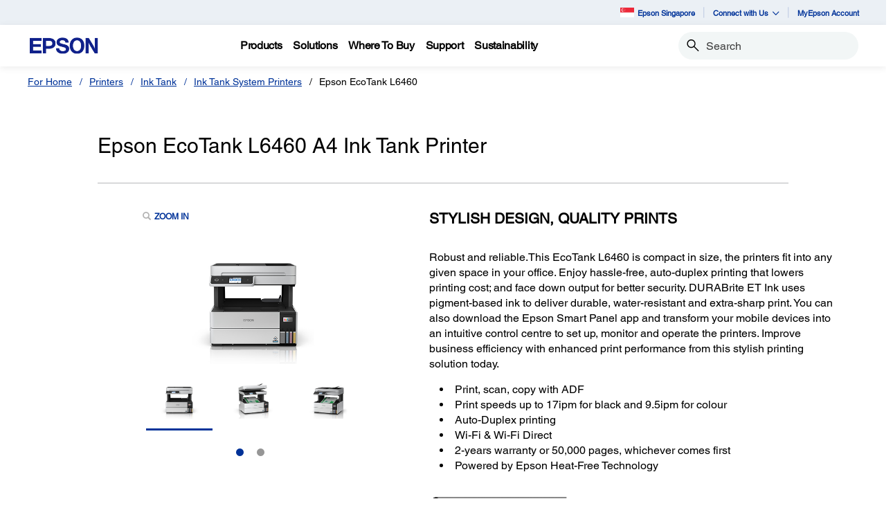

--- FILE ---
content_type: text/html;charset=UTF-8
request_url: https://www.epson.com.sg/For-Home/Printers/Ink-Tank/Ink-Tank-System-Printers/Epson-EcoTank-L6460-A4-Ink-Tank-Printer/p/C11CJ89502
body_size: 29802
content:
<!DOCTYPE html>

<!--[if lte IE 9]>
	<script>
		if(!(window.location.pathname == "/interstitialPage"))
		window.location.pathname = "/interstitialPage";
	</script>
<![endif]-->

<html lang="en">
<head><script src="/o-For-Scotland-that-me-be-to-doe-his-thounsince-" async></script>
	<meta http-equiv="X-UA-Compatible" content="IE=edge">
	<script type="text/javascript" src="//tags.tiqcdn.com/utag/epson/southeastasia/prod/utag.sync.js"></script>
<title>C11CJ89502 | Epson EcoTank L6460 A4 Ink Tank Printer | Ink Tank System Printers | Epson Singapore</title>
		


<meta http-equiv="Content-Type" content="text/html; charset=utf-8"/>
	<meta charset="utf-8">
	<meta name="viewport" content="width=device-width, initial-scale=1">
	<meta name="keywords">
<meta name="description" content="Robust and reliable.This EcoTank L6460 is compact in size, the printers fit into any given space in your office. Enjoy hassle-free, auto-duplex printing that lowers printing cost; and face down output for better security. DURABrite ET Ink uses pigment-based ink to deliver durable, water-resistant and extra-sharp print. You can also download the Epson Smart Panel app and transform your mobile devices into an intuitive control centre to set up, monitor and operate the printers. Improve business efficiency with enhanced print performance from this stylish printing solution today.">
<!-- Open Graph Tags -->
    















    
        

        
            

            
                
            
                
                    
                
            
                
            
                
            
                
            
                
            
                
            
                
            
                
            
                
            
                
            
                
            
                
            
                
            
                
            
                
            
                
            
                
            
                
            
                
            
                
            
                
            
                
            
                
            
                
            
                
            
                
            
                
            
                
            
                
            
                
            
                
            
                
            
                
            
                
            
                
            
                
            
                
            
                
            
                
            
                
            
                
            
                
            
                
            
                
            
                
            
                
            
                
            
                
            
                
            
                
            
                
            
                
            

            

            

            
                
                
            
        
    
    
    




    <meta property="og:image" content="https://mediaserver.goepson.com/ImConvServlet/imconv/b3ffb1aed06dbf812858417c69c5b37ef9aa34b2/300Wx300H?use=productpictures&hybrisId=B2C&assetDescr=L6460-%281%29" />
    <meta property="og:image:secure_url" content="https://mediaserver.goepson.com/ImConvServlet/imconv/b3ffb1aed06dbf812858417c69c5b37ef9aa34b2/300Wx300H?use=productpictures&hybrisId=B2C&assetDescr=L6460-%281%29" />
    
        <meta property="og:image:alt" content="Epson EcoTank L6460 A4 Ink Tank Printer" />
    
<!-- Open Graph Tags ends -->

	<link rel="shortcut icon" type="image/x-icon" media="all" href="/_ui/responsive/theme-blue/images/favicon.ico" />
		<link rel="stylesheet" type="text/css" href="//fonts.googleapis.com/css?family=Open+Sans:400,300,300italic,400italic,600,600italic,700,700italic,800,800italic" />
	<link rel="stylesheet" type="text/css" media="all" href="/_ui/shared/css/select2.min.css"/>
		<link rel="stylesheet" type="text/css" media="all" href="/_ui/_v202601122038/responsive/theme-blue/css/style.css"/>
		<link rel="stylesheet" href="https://cdn.jsdelivr.net/npm/bootstrap-icons@1.3.0/font/bootstrap-icons.css" />
		<link rel="stylesheet" type="text/css" media="all" href="/_ui/_v202601122038/addons/assistedservicestorefront/responsive/common/css/assistedservicestorefront.css"/>
		<link rel="stylesheet" type="text/css" media="all" href="/_ui/_v202601122038/addons/assistedservicestorefront/responsive/common/css/storeFinder.css"/>
		<link rel="stylesheet" type="text/css" media="all" href="/_ui/_v202601122038/addons/assistedservicestorefront/responsive/common/css/customer360.css"/>
		<link rel="stylesheet" type="text/css" media="all" href="/_ui/_v202601122038/addons/kountaddon/responsive/common/css/kountaddon.css"/>
		<link rel="stylesheet" type="text/css" media="all" href="/_ui/_v202601122038/addons/paypal62addon/responsive/common/css/paypal62addon.css"/>
		<link rel="stylesheet" href="https://cdn.jsdelivr.net/npm/bootstrap-icons@1.3.0/font/bootstrap-icons.css" />
<script type="text/javascript" src="/_ui/_v202601122038/shared/js/analyticsmediator.js" async></script>














</head>

<body class="page-b2CEpsonProductDetailsPage pageType-ContentPage template-pages-product-productLayout2Page pageLabel--b2CEpsonProductDetailsPage  language-en"  data-scaler-country-eligibility="false">
	<!-- Inject of SEO starts here -->
	<!-- Inject of SEO ends here -->

	



<!-- Tealium -->
<!-- UDO for page type "product" -->
    <script type='text/javascript'>
	var utag_data = 
{
	"site_region":"sg",
	"site_type":"epson:sg",
	"page_type":"product_detail",
	"product_variant_attributes":"",
	"product_promotion_title":["none"],
	"product_avail_sale":["not_for_sale"],
	"site_currency":"sgd",
	"site_section":"for_home",
	"language_code":"en-sg",
	"product_highlights":"yes",
	"product_sku":["c11cj89502"],
	"page_category_name":"ink_tank",
	"page_section_name":"for\x2dhome",
	"product_promotion_type":["none"],
	"pdp_overview_copy":"highlights",
	"page_name":"epson:sg:ink_tank:pdp:c11cj89502",
	"product_id":["c11cj89502"],
	"product_net_price":[""],
	"page_subcategory_name":"ink_tank_system_printers",
	"product_brand":["epson"],
	"product_stock":["not_for_sale"],
	"product_inventory":["0"],
	"page_content_type":"pdp",
	"product_unit_price":[""],
	"product_list_price":[""],
	"product_name":["epson_ecotank_l6460_a4_ink_tank_printer"],
	"page_hierarchy":"for-home:ink_tank:ink_tank_system_printers",
	"customer_group":"guest",
	"product_short_description":"no",
	"product_review_count":["0"],
	"customer_status":"guest",
	"product_series":[""],
	"product_category":["printer"],
	"product_rating":[""],
	"product_promotion_savings_percent":["0"],
	"product_promotion_savings_dollar":["0"]
}
</script>
<script type='text/javascript'>
	(function(a,b,c,d){
	a='//tags.tiqcdn.com/utag/epson/southeastasia/prod/utag.js';
	b=document;c='script';d=b.createElement(c);d.src=a;d.type='text/java'+c;d.async=true;
	a=b.getElementsByTagName(c)[0];a.parentNode.insertBefore(d,a);
	})();
</script>



<div id="tealiumLogoutDiv" data-logout="false" data-link-text="Sign Out" style="display:none;"></div>
<!-- End Tealium --><div class="branding-mobile hidden-md hidden-lg">
			<div class="js-mobile-logo">
				</div>
		</div>
		<main data-currency-iso-code="SGD">
			<div class="yCmsContentSlot">
</div><input type="hidden" name="strongMsg" id="strongMsg" value="Strong"/>  
<input type="hidden" name="weakMsg" id="weakMsg" value="Weak"/>  
<input type="hidden" name="sosoMsg" id="sosoMsg" value="Soso"/>  


<header class="wf-header">
    <div class="wf-topbar">
                    <ul class="wf-topbar-items">
                        <li class="wf-topbar-item wf-topbar-item-country">
                    <a href="https://epson.com/?_re=1" class="wf-topbar-item-link" title="Epson Singapore" data-element_id="8814682637372" data-label_text_1='epson_singapore'
                        data-element_type='utility_nav'>
                        <span class="icon-country">
                        <img src="https://mediaserver.goepson.com/ImConvServlet/imconv/f184a5a9a065898fe82ce869dadcf444004e6c1a/original?use=productpictures&hybrisId=B2C&assetDescr=singapore-flag-png-large" >
                            </span>
                        Epson Singapore</a>
                </li>
            <li class="wf-topbar-item wf-topbar-item-about">
                                    <a href="#" class="wf-topbar-item-link" data-toggle="dropdown" role="button"
   aria-haspopup="true" aria-expanded="false" data-element_id="8814684865596"
   data-label_text_1='connect_with_us' data-element_type='utility_nav'>
    Connect with Us<i class="bi bi-chevron-down"></i>
</a>
<ul class="dropdown-menu wf-topbar-dropdown-menu">
    <li class="yCmsComponent wf-topbar-dropdown-menu-item">
<a href="http://www.facebook.com/EpsonSingapore"  title="Facebook"  aria-label="FaceBook NodeFacebook"  data-element_type="utility_nav" data-element_id="8814682801212" data-label_text_1="connect_with_us" data-label_text_2="facebook" >Facebook</a></li><li class="yCmsComponent wf-topbar-dropdown-menu-item">
<a href="https://www.instagram.com/epsonsingapore/"  title="Instagram"  aria-label="Instagram NodeInstagram"  data-element_type="utility_nav" data-element_id="8814684210236" data-label_text_1="connect_with_us" data-label_text_2="instagram" >Instagram</a></li><li class="yCmsComponent wf-topbar-dropdown-menu-item">
<a href="https://www.linkedin.com/company/epson-singapore"  title="Linkedin"  aria-label="LinkedIn NodeLinkedin"  data-element_type="utility_nav" data-element_id="8814682965052" data-label_text_1="connect_with_us" data-label_text_2="linkedin" >Linkedin</a></li><li class="yCmsComponent wf-topbar-dropdown-menu-item">
<a href="https://www.youtube.com/c/EpsonSoutheastAsia"  title="Youtube"  aria-label="Youtube NodeYoutube"  data-element_type="utility_nav" data-element_id="8814683227196" data-label_text_1="connect_with_us" data-label_text_2="youtube" >Youtube</a></li><li class="yCmsComponent wf-topbar-dropdown-menu-item">
<a href="https://www.tiktok.com/@epsonsingapore"  title="TikTok"  aria-label="TikTok NodeTikTok"  data-element_type="utility_nav" data-element_id="8814684800060" data-label_text_1="connect_with_us" data-label_text_2="tiktok" >TikTok</a></li></ul>
</li>
                            <li class="wf-topbar-item wf-topbar-item-accessibility">
                                    <div class="yCmsComponent wf-topbar-item-link">
<a href="https://my.epson.com.sg"  title="MyEpson Account"  aria-label=" MyEpson Account opens in a new window"  target="_blank" data-element_type="utility_nav" data-element_id="8814683423804" data-label_text_1="myepson_account" >MyEpson Account</a></div></li>
                            </ul>
                </div>
           
        <div class="wf-navbar">
        <div class="wf-navbar-wrapper">
            <div class="wf-navbar-left">
                <div class="wf-site-logo">
                    <div class="simple-banner-component">
	<a href="https://www.epson.com.sg/" id="epsonLogoImage"   title=""    data-label_text_1='' data-element_type='nav'><img title=""
				alt="" src="https://mediaserver.goepson.com/ImConvServlet/imconv/aa2a05004de6506a0d99cc0ea7f56c1f76b2493d/original?use=productpictures&hybrisId=B2C&assetDescr=Corporate_Logo"></a>
		</div>
</div>
                <div class="wf-main-nav-column js-wf-main-nav-column">
                        <div class="wf-main-nav-action">
                            <span></span>
                            <button type="button" class="wf-main-nav-action-close btn-link js-wf-main-nav-action-close" title="close">
                                <svg class="wf-main-nav-action-close-icon" viewBox="0 0 18 18" xmlns="http://www.w3.org/2000/svg">
                                    <path d="M2.11013 17.5799L0.857422 16.2599L7.7473 8.99991L0.857422 1.73992L2.11013 0.419922L9 7.67991L15.8899 0.419922L17.1426 1.73992L10.2527 8.99991L17.1426 16.2599L15.8899 17.5799L9 10.3199L2.11013 17.5799Z" />
                                </svg>
                            </button>
                        </div>
                        <div class="wf-main-nav-wrapper">
                            <ul class="wf-main-nav js-wf-main-nav">
    <li class="wf-main-nav-item js-wf-main-nav-item is-pushed">
                    <!-- To render the top nav node -->
                    <span tabindex="0" class="js-wf-main-nav-item-span" data-element_id='8814687618108' data-label_text_1='products' data-element_type='nav' data-nav_right_slot='no'>
                            <strong>Products</strong>
                            <i class="bi bi-chevron-right wf-main-nav-arrow-right"></i>
                        </span>
                    <div class="wf-mega-menu">
                        <div class="wf-mega-menu-row has-sub-secondary">
                            <div class="wf-mega-menu-secondary js-wf-mega-menu-secondary">
                                    <div class="wf-main-nav-action">
                                        <a class="wf-main-nav-action-back js-wf-mega-menu-parent-back " href="javascript:void(0)" data-element_id='8814687618108' data-label_text_1='Back' data-element_type='nav'>
                                            <i class="bi bi-chevron-left"></i>
                                            Back</a>
                                        <button type="button" class="wf-main-nav-action-close btn-link js-wf-main-nav-action-close" title="close">
                                            <svg class="wf-main-nav-action-close-icon" viewBox="0 0 18 18" xmlns="http://www.w3.org/2000/svg">
                                                <path d="M2.11013 17.5799L0.857422 16.2599L7.7473 8.99991L0.857422 1.73992L2.11013 0.419922L9 7.67991L15.8899 0.419922L17.1426 1.73992L10.2527 8.99991L17.1426 16.2599L15.8899 17.5799L9 10.3199L2.11013 17.5799Z" />
                                            </svg>
                                        </button>
                                    </div>
                                    <div class="wf-mega-menu-secondary-nav">
                                        <div class="wf-mega-menu-secondary-nav-title">
                                            <strong>Products</strong>
                                        </div>
                                        <ul class="wf-mega-menu-secondary-nav-items">
                                        <!-- To render the left nav node -->
                                            <li class="wf-mega-menu-secondary-nav-item js-wf-mega-menu-secondary-nav-item active">
                                                        <span tabindex="0" data-target="#NAV_PrintersNode" class="wf-mega-menu-secondary-nav-link"
                                                            aria-controls="NAV_PrintersNode" data-element_id='8801960264768' data-label_text_1='products' data-label_text_2='printers' data-element_type='nav' data-nav_right_slot='no'>
                                                                <strong>Printers</strong>
                                                            <i class="bi bi-chevron-right wf-main-nav-arrow-right"></i>
                                                        </span>
                                                    </li>
                                                <li class="wf-mega-menu-secondary-nav-item js-wf-mega-menu-secondary-nav-item">
                                                        <span tabindex="0" data-target="#NAV_ProjectorsNode" class="wf-mega-menu-secondary-nav-link"
                                                            aria-controls="NAV_ProjectorsNode" data-element_id='8801960363072' data-label_text_1='products' data-label_text_2='projectors' data-element_type='nav' data-nav_right_slot='no'>
                                                                <strong>Projectors</strong>
                                                            <i class="bi bi-chevron-right wf-main-nav-arrow-right"></i>
                                                        </span>
                                                    </li>
                                                <li class="wf-mega-menu-secondary-nav-item js-wf-mega-menu-secondary-nav-item">
                                                        <span tabindex="0" data-target="#NAV_ScannersNode" class="wf-mega-menu-secondary-nav-link"
                                                            aria-controls="NAV_ScannersNode" data-element_id='8801960461376' data-label_text_1='products' data-label_text_2='scanners' data-element_type='nav' data-nav_right_slot='no'>
                                                                <strong>Scanners</strong>
                                                            <i class="bi bi-chevron-right wf-main-nav-arrow-right"></i>
                                                        </span>
                                                    </li>
                                                <li class="wf-mega-menu-secondary-nav-item js-wf-mega-menu-secondary-nav-item">
                                                        <span tabindex="0" data-target="#NAV_PaperLabNode" class="wf-mega-menu-secondary-nav-link"
                                                            aria-controls="NAV_PaperLabNode" data-element_id='8801960559680' data-label_text_1='products' data-label_text_2='paperlab' data-element_type='nav' data-nav_right_slot='no'>
                                                                <strong>PaperLab</strong>
                                                            <i class="bi bi-chevron-right wf-main-nav-arrow-right"></i>
                                                        </span>
                                                    </li>
                                                <li class="wf-mega-menu-secondary-nav-item js-wf-mega-menu-secondary-nav-item">
                                                        <span tabindex="0" data-target="#NAV_IndustrialRobotsNode" class="wf-mega-menu-secondary-nav-link"
                                                            aria-controls="NAV_IndustrialRobotsNode" data-element_id='8801960657984' data-label_text_1='products' data-label_text_2='industrial_robots' data-element_type='nav' data-nav_right_slot='no'>
                                                                <strong>Industrial Robots</strong>
                                                            <i class="bi bi-chevron-right wf-main-nav-arrow-right"></i>
                                                        </span>
                                                    </li>
                                                <li class="wf-mega-menu-secondary-nav-item js-wf-mega-menu-secondary-nav-item">
                                                        <span tabindex="0" data-target="#NAV_MicrodevicesNode" class="wf-mega-menu-secondary-nav-link"
                                                            aria-controls="NAV_MicrodevicesNode" data-element_id='8801960756288' data-label_text_1='products' data-label_text_2='microdevices' data-element_type='nav' data-nav_right_slot='no'>
                                                                <strong>Microdevices</strong>
                                                            <i class="bi bi-chevron-right wf-main-nav-arrow-right"></i>
                                                        </span>
                                                    </li>
                                                </ul>
                                        </div>
                                </div>
                            <div class="wf-mega-menu-secondary-content">
                                <div class="wf-main-nav-action">
                                    <a class="wf-main-nav-action-back js-wf-mega-menu-secondary-back" href="#" data-element_id='8814687618108' data-label_text_1='products' data-element_type='nav' data-nav_right_slot='no'>
                                        <i class="bi bi-chevron-left"></i>
                                        Products</a>
                                    <button type="button" class="wf-main-nav-action-close btn-link js-wf-main-nav-action-close" title="close">
                                        <svg class="wf-main-nav-action-close-icon" viewBox="0 0 18 18" xmlns="http://www.w3.org/2000/svg">
                                            <path d="M2.11013 17.5799L0.857422 16.2599L7.7473 8.99991L0.857422 1.73992L2.11013 0.419922L9 7.67991L15.8899 0.419922L17.1426 1.73992L10.2527 8.99991L17.1426 16.2599L15.8899 17.5799L9 10.3199L2.11013 17.5799Z" />
                                        </svg>
                                    </button>
                                </div>
                                <div class="wf-mega-menu-secondary-content-wrapper  active" id="NAV_PrintersNode">
                                        <div class="wf-mega-menu-secondary-content-inner">
                                            <div class="wf-mega-menu-left-rail ">
                                                <!-- To render the middle nav node header-->
                                                <div class="wf-mega-menu-left-rail-head">
                                                    <div class="wf-mega-menu-left-rail-head-title">
                                                        <strong>Printers</strong>
                                                    </div>
                                                    <div class="wf-mega-menu-left-rail-head-actions">
                                                        <div class="yCmsComponent wf-mega-menu-btn-link">
<a href="/printer-page"  title="Printers Overview"  aria-label="PrintersPrinters Overview"  data-element_type="nav" data-element_id="8814686078012" data-label_text_1="products" data-label_text_2="printers" data-label_text_3="printers_overview" data-nav_right_slot="no" >Printers Overview</a></div></div>
                                                </div>
                                                <div class="wf-mega-menu-left-rail-row">
                                                 <!-- To render the middle nav node with links and images-->
                                                    <div class="yCmsComponent wf-mega-menu-left-rail-col 8814685586492">
<a href="/home-and-home-office-printers"  title="Home and Home Office Printers"  aria-label="PrintersHome and Home Office Printers" class="wf-mega-menu-rail-link" data-element_type="nav" data-element_id="8814685586492" data-label_text_1="products" data-label_text_2="printers" data-label_text_3="home_and_home_office_printers" data-nav_right_slot="no" ><img class="wf-mega-menu-left-rail-pimage" src="https://mediaserver.goepson.com/ImConvServlet/imconv/ef6a06d9e94af55d34bcb48b7fdc319dcf61d7e4/original?use=productpictures&hybrisId=B2C&assetDescr=Home_and_Home_Office_Printers_new" ><div class="wf-mega-menu-left-rail-pname">Home and Home Office Printers</div></a></div><div class="yCmsComponent wf-mega-menu-left-rail-col 8814685619260">
<a href="/business-printers"  title="Business Printers"  aria-label="PrintersBusiness Printers" class="wf-mega-menu-rail-link" data-element_type="nav" data-element_id="8814685619260" data-label_text_1="products" data-label_text_2="printers" data-label_text_3="business_printers" data-nav_right_slot="no" ><img class="wf-mega-menu-left-rail-pimage" src="https://mediaserver.goepson.com/ImConvServlet/imconv/2898dc4cc7f962472b4f888abb5afa484ae2d7a5/original?use=productpictures&hybrisId=B2C&assetDescr=Business_Printers" ><div class="wf-mega-menu-left-rail-pname">Business Printers</div></a></div><div class="yCmsComponent wf-mega-menu-left-rail-col 8814685652028">
<a href="/label-printer"  title="Home and Office Label Printers"  aria-label="PrintersHome and Office Label Printers" class="wf-mega-menu-rail-link" data-element_type="nav" data-element_id="8814685652028" data-label_text_1="products" data-label_text_2="printers" data-label_text_3="home_and_office_label_printers" data-nav_right_slot="no" ><img class="wf-mega-menu-left-rail-pimage" src="https://mediaserver.goepson.com/ImConvServlet/imconv/e0a0eb22f2eda9952c40724ca19b97d5f61ce4da/original?use=productpictures&hybrisId=B2C&assetDescr=Home_Label_Printers" ><div class="wf-mega-menu-left-rail-pname">Home and Office Label Printers</div></a></div><div class="yCmsComponent wf-mega-menu-left-rail-col 8814685684796">
<a href="/ColorWorks/c/w130"  title="Commercial Label Printers"  aria-label="PrintersCommercial Label Printers" class="wf-mega-menu-rail-link" data-element_type="nav" data-element_id="8814685684796" data-label_text_1="products" data-label_text_2="printers" data-label_text_3="commercial_label_printers" data-nav_right_slot="no" ><img class="wf-mega-menu-left-rail-pimage" src="https://mediaserver.goepson.com/ImConvServlet/imconv/9d2d9a4701a486e4032c1abf19eb0c55b5d49440/original?use=productpictures&hybrisId=B2C&assetDescr=Commercial_Label_Printers" ><div class="wf-mega-menu-left-rail-pname">Commercial Label Printers</div></a></div><div class="yCmsComponent wf-mega-menu-left-rail-col 8814685717564">
<a href="/Industrial-Label-Printers/c/w190"  title="SurePress"  aria-label="PrintersSurePress" class="wf-mega-menu-rail-link" data-element_type="nav" data-element_id="8814685717564" data-label_text_1="products" data-label_text_2="printers" data-label_text_3="surepress" data-nav_right_slot="no" ><img class="wf-mega-menu-left-rail-pimage" src="https://mediaserver.goepson.com/ImConvServlet/imconv/3bf17e01fc9e37c92b2332ff0eb456fc8b33dd5d/original?use=productpictures&hybrisId=B2C&assetDescr=Surepress" ><div class="wf-mega-menu-left-rail-pname">SurePress</div></a></div><div class="yCmsComponent wf-mega-menu-left-rail-col 8814685750332">
<a href="/large-format-printers"  title="Large Format Printers"  aria-label="PrintersLarge Format Printers" class="wf-mega-menu-rail-link" data-element_type="nav" data-element_id="8814685750332" data-label_text_1="products" data-label_text_2="printers" data-label_text_3="large_format_printers" data-nav_right_slot="no" ><img class="wf-mega-menu-left-rail-pimage" src="https://mediaserver.goepson.com/ImConvServlet/imconv/8a395df46b950dab21f718a5953292c867f95085/original?use=productpictures&hybrisId=B2C&assetDescr=Large_Format_Printer" ><div class="wf-mega-menu-left-rail-pname">Large Format Printers</div></a></div><div class="yCmsComponent wf-mega-menu-left-rail-col 8814685783100">
<a href="/pos-receipt-printers"  title="POS"  aria-label="PrintersPOS" class="wf-mega-menu-rail-link" data-element_type="nav" data-element_id="8814685783100" data-label_text_1="products" data-label_text_2="printers" data-label_text_3="pos" data-nav_right_slot="no" ><img class="wf-mega-menu-left-rail-pimage" src="https://mediaserver.goepson.com/ImConvServlet/imconv/7266593a763a5accdfae16b57df6a98feca61cab/original?use=productpictures&hybrisId=B2C&assetDescr=POS" ><div class="wf-mega-menu-left-rail-pname">POS</div></a></div><div class="yCmsComponent wf-mega-menu-left-rail-col 8814685815868">
<a href="/Dot-Matrix-Printers/c/w160"  title="Dot Matrix Printers"  aria-label="PrintersDot Matrix Printers" class="wf-mega-menu-rail-link" data-element_type="nav" data-element_id="8814685815868" data-label_text_1="products" data-label_text_2="printers" data-label_text_3="dot_matrix_printers" data-nav_right_slot="no" ><img class="wf-mega-menu-left-rail-pimage" src="https://mediaserver.goepson.com/ImConvServlet/imconv/88a82c1f04016370113d52c4b441d12ff329acb3/original?use=productpictures&hybrisId=B2C&assetDescr=DOT_Matrix_Printers" ><div class="wf-mega-menu-left-rail-pname">Dot Matrix Printers</div></a></div><div class="yCmsComponent wf-mega-menu-left-rail-col 8814685848636">
<a href="/inkfinder"  title="Ink Finder"  aria-label="PrintersInk Finder" class="wf-mega-menu-rail-link" data-element_type="nav" data-element_id="8814685848636" data-label_text_1="products" data-label_text_2="printers" data-label_text_3="ink_finder" data-nav_right_slot="no" ><img class="wf-mega-menu-left-rail-pimage" src="https://mediaserver.goepson.com/ImConvServlet/imconv/843f5ef3e67cb883189d3f9e7a8b653766c8d78e/original?use=productpictures&hybrisId=B2C&assetDescr=Printers_Ink_Finder" ><div class="wf-mega-menu-left-rail-pname">Ink Finder</div></a></div><div class="wf-mega-menu-left-rail-col hidden-all-categories-md">
                                                            <div class="yCmsComponent wf-mega-menu-btn-link">
<a href="/printer-page"  title="Printers Overview"  aria-label="PrintersPrinters Overview"  data-element_type="nav" data-element_id="8814686078012" data-label_text_1="products" data-label_text_2="printers" data-label_text_3="printers_overview" data-nav_right_slot="no" >Printers Overview</a></div></div>
                                                    </div>
                                            </div>
                                            <div class="wf-mega-menu-resources-wrapper">
                                             <!-- To render the right node links-->
                                                <div class="wf-mega-menu-resources">
                                                            <div class="wf-mega-menu-resources-head">
                                                                <strong>Campaigns</strong>
                                                            </div>
                                                            <ul class="wf-mega-menu-rail-items">
                                                                <li class="yCmsComponent wf-mega-menu-rail-item">
<a href="/efg-ecotank"  title="Be Cool EcoTank Printers"  aria-label="CampaignsBe Cool EcoTank Printers"  data-element_type="nav" data-element_id="8814685881404" data-label_text_1="products" data-label_text_2="printers" data-label_text_3="be_cool_ecotank_printers" data-nav_right_slot="yes" >Be Cool EcoTank Printers</a></li><li class="yCmsComponent wf-mega-menu-rail-item">
<a href="/efg-businessinkjet"  title="Be Cool Business Inkjet Printers"  aria-label="CampaignsBe Cool Business Inkjet Printers"  data-element_type="nav" data-element_id="8814685914172" data-label_text_1="products" data-label_text_2="printers" data-label_text_3="be_cool_business_inkjet_printers" data-nav_right_slot="yes" >Be Cool Business Inkjet Printers</a></li><li class="yCmsComponent wf-mega-menu-rail-item">
<a href="/rightfleet"  title="Is it the Right Fit  Business Inkjet Printers"  aria-label="CampaignsIs it the Right Fit  Business Inkjet Printers"  data-element_type="nav" data-element_id="8815562654780" data-label_text_1="products" data-label_text_2="printers" data-label_text_3="is_it_the_right_fit?_|_business_inkjet_printers" data-nav_right_slot="yes" >Is it the Right Fit? | Business Inkjet Printers</a></li><li class="yCmsComponent wf-mega-menu-rail-item">
<a href="/ecofleet-management"  title="Ecofleet Management  Business Inkjet Printers"  aria-label="CampaignsEcofleet Management  Business Inkjet Printers"  data-element_type="nav" data-element_id="8816247440444" data-label_text_1="products" data-label_text_2="printers" data-label_text_3="ecofleet_management_|_business_inkjet_printers" data-nav_right_slot="yes" >Ecofleet Management | Business Inkjet Printers</a></li><li class="yCmsComponent wf-mega-menu-rail-item">
<a href="/iprint-anywhere"  title="iPrint Anywhere  Business Inkjet Printers"  aria-label="CampaignsiPrint Anywhere  Business Inkjet Printers"  data-element_type="nav" data-element_id="8816247473212" data-label_text_1="products" data-label_text_2="printers" data-label_text_3="iprint_anywhere_|_business_inkjet_printers" data-nav_right_slot="yes" >iPrint Anywhere | Business Inkjet Printers</a></li><li class="yCmsComponent wf-mega-menu-rail-item">
<a href="/genuineinks"  title="Genuine Inks"  aria-label="CampaignsGenuine Inks"  data-element_type="nav" data-element_id="8814685946940" data-label_text_1="products" data-label_text_2="printers" data-label_text_3="genuine_inks" data-nav_right_slot="yes" >Genuine Inks</a></li><li class="yCmsComponent wf-mega-menu-rail-item">
<a href="/bebold-labelworks"  title="Be Bold LabelWorks"  aria-label="CampaignsBe Bold LabelWorks"  data-element_type="nav" data-element_id="8814686012476" data-label_text_1="products" data-label_text_2="printers" data-label_text_3="be_bold_labelworks" data-nav_right_slot="yes" >Be Bold LabelWorks</a></li><li class="yCmsComponent wf-mega-menu-rail-item">
<a href="/bebold-colorworks"  title="Be Bold ColorWorks"  aria-label="CampaignsBe Bold ColorWorks"  data-element_type="nav" data-element_id="8814686045244" data-label_text_1="products" data-label_text_2="printers" data-label_text_3="be_bold_colorworks" data-nav_right_slot="yes" >Be Bold ColorWorks</a></li><li class="yCmsComponent wf-mega-menu-rail-item">
<a href="/bebold-surepress"  title="Be Bold SurePress"  aria-label="CampaignsBe Bold SurePress"  data-element_type="nav" data-element_id="8814642594876" data-label_text_1="products" data-label_text_2="printers" data-label_text_3="be_bold_surepress" data-nav_right_slot="yes" >Be Bold SurePress</a></li><li class="yCmsComponent wf-mega-menu-rail-item">
<a href="/gobig-textile"  title="Go Big Textile"  aria-label="CampaignsGo Big Textile"  data-element_type="nav" data-element_id="8814608254012" data-label_text_1="products" data-label_text_2="printers" data-label_text_3="go_big_textile" data-nav_right_slot="yes" >Go Big Textile</a></li><li class="yCmsComponent wf-mega-menu-rail-item">
<a href="/gobig-signage"  title="Go Big Signage"  aria-label="CampaignsGo Big Signage"  data-element_type="nav" data-element_id="8814608286780" data-label_text_1="products" data-label_text_2="printers" data-label_text_3="go_big_signage" data-nav_right_slot="yes" >Go Big Signage</a></li><li class="yCmsComponent wf-mega-menu-rail-item">
<a href="/gobig-photo"  title="Go Big Photo"  aria-label="CampaignsGo Big Photo"  data-element_type="nav" data-element_id="8814608319548" data-label_text_1="products" data-label_text_2="printers" data-label_text_3="go_big_photo" data-nav_right_slot="yes" >Go Big Photo</a></li><li class="yCmsComponent wf-mega-menu-rail-item">
<a href="/gobig-technical"  title="Go Big Technical"  aria-label="CampaignsGo Big Technical"  data-element_type="nav" data-element_id="8814608352316" data-label_text_1="products" data-label_text_2="printers" data-label_text_3="go_big_technical" data-nav_right_slot="yes" >Go Big Technical</a></li><li class="yCmsComponent wf-mega-menu-rail-item">
<a href="/gobig-minilab"  title="Go Big Minilab"  aria-label="CampaignsGo Big Minilab"  data-element_type="nav" data-element_id="8815609185340" data-label_text_1="products" data-label_text_2="printers" data-label_text_3="go_big_minilab" data-nav_right_slot="yes" >Go Big Minilab</a></li><li class="yCmsComponent wf-mega-menu-rail-item">
<a href="/epson-cloud-solution-port"  title="Epson Cloud Solution PORT"  aria-label="CampaignsEpson Cloud Solution PORT"  data-element_type="nav" data-element_id="8814685979708" data-label_text_1="products" data-label_text_2="printers" data-label_text_3="epson_cloud_solution_port" data-nav_right_slot="yes" >Epson Cloud Solution PORT</a></li></ul>
                                                            </div>
                                                        </div>
                                        </div>
                                    </div>
                                <div class="wf-mega-menu-secondary-content-wrapper " id="NAV_ProjectorsNode">
                                        <div class="wf-mega-menu-secondary-content-inner">
                                            <div class="wf-mega-menu-left-rail ">
                                                <!-- To render the middle nav node header-->
                                                <div class="wf-mega-menu-left-rail-head">
                                                    <div class="wf-mega-menu-left-rail-head-title">
                                                        <strong>Projectors</strong>
                                                    </div>
                                                    <div class="wf-mega-menu-left-rail-head-actions">
                                                        <div class="yCmsComponent wf-mega-menu-btn-link">
<a href="/projector-page"  title="Projectors Overview"  aria-label="ProjectorsProjectors Overview"  data-element_type="nav" data-element_id="8814686405692" data-label_text_1="products" data-label_text_2="projectors" data-label_text_3="projectors_overview" data-nav_right_slot="no" >Projectors Overview</a></div></div>
                                                </div>
                                                <div class="wf-mega-menu-left-rail-row">
                                                 <!-- To render the middle nav node with links and images-->
                                                    <div class="yCmsComponent wf-mega-menu-left-rail-col 8814686110780">
<a href="/For-Home/Projectors/c/h3"  title="Home Projectors"  aria-label="ProjectorsHome Projectors" class="wf-mega-menu-rail-link" data-element_type="nav" data-element_id="8814686110780" data-label_text_1="products" data-label_text_2="projectors" data-label_text_3="home_projectors" data-nav_right_slot="no" ><img class="wf-mega-menu-left-rail-pimage" src="https://mediaserver.goepson.com/ImConvServlet/imconv/90624f06354b7e3837d3632274f1f76e6a733d71/original?use=productpictures&hybrisId=B2C&assetDescr=Home_Projectors" ><div class="wf-mega-menu-left-rail-pname">Home Projectors</div></a></div><div class="yCmsComponent wf-mega-menu-left-rail-col 8814686143548">
<a href="/Projectors/Corporate-and-Education/c/w310"  title="Business Projectors"  aria-label="ProjectorsBusiness Projectors" class="wf-mega-menu-rail-link" data-element_type="nav" data-element_id="8814686143548" data-label_text_1="products" data-label_text_2="projectors" data-label_text_3="business_projectors" data-nav_right_slot="no" ><img class="wf-mega-menu-left-rail-pimage" src="https://mediaserver.goepson.com/ImConvServlet/imconv/5da1c1c90178ddc3a70a7eac78a2006715c12ba1/original?use=productpictures&hybrisId=B2C&assetDescr=Business_Projectors" ><div class="wf-mega-menu-left-rail-pname">Business Projectors</div></a></div><div class="yCmsComponent wf-mega-menu-left-rail-col 8814686176316">
<a href="/Projectors/High-Brightness/c/w320"  title="High Brightness Projectors"  aria-label="ProjectorsHigh Brightness Projectors" class="wf-mega-menu-rail-link" data-element_type="nav" data-element_id="8814686176316" data-label_text_1="products" data-label_text_2="projectors" data-label_text_3="high_brightness_projectors" data-nav_right_slot="no" ><img class="wf-mega-menu-left-rail-pimage" src="https://mediaserver.goepson.com/ImConvServlet/imconv/41e6765e530856264b15543b415ffff972cde734/original?use=productpictures&hybrisId=B2C&assetDescr=High_Brightness_Projectors" ><div class="wf-mega-menu-left-rail-pname">High Brightness Projectors</div></a></div><div class="yCmsComponent wf-mega-menu-left-rail-col 8814686209084">
<a href="/Accessories/Projector-Accessories/c/a3"  title="Visual Accessories"  aria-label="ProjectorsVisual Accessories" class="wf-mega-menu-rail-link" data-element_type="nav" data-element_id="8814686209084" data-label_text_1="products" data-label_text_2="projectors" data-label_text_3="visual_accessories" data-nav_right_slot="no" ><img class="wf-mega-menu-left-rail-pimage" src="https://mediaserver.goepson.com/ImConvServlet/imconv/25a88f17b476d5fa098f68d19ff3fd58669f642c/original?use=productpictures&hybrisId=B2C&assetDescr=Accessories" ><div class="wf-mega-menu-left-rail-pname">Visual Accessories</div></a></div><div class="yCmsComponent wf-mega-menu-left-rail-col 8814686241852">
<a href="/golf-simulator-landing"  title="Golf Simulator"  aria-label="ProjectorsGolf Simulator" class="wf-mega-menu-rail-link" data-element_type="nav" data-element_id="8814686241852" data-label_text_1="products" data-label_text_2="projectors" data-label_text_3="golf_simulator" data-nav_right_slot="no" ><img class="wf-mega-menu-left-rail-pimage" src="https://mediaserver.goepson.com/ImConvServlet/imconv/f8c5580e30986f93949c8a05c1b48e95b79b70c6/original?use=productpictures&hybrisId=B2C&assetDescr=Golf_Simulator" ><div class="wf-mega-menu-left-rail-pname">Golf Simulator</div></a></div><div class="wf-mega-menu-left-rail-col hidden-all-categories-md">
                                                            <div class="yCmsComponent wf-mega-menu-btn-link">
<a href="/projector-page"  title="Projectors Overview"  aria-label="ProjectorsProjectors Overview"  data-element_type="nav" data-element_id="8814686405692" data-label_text_1="products" data-label_text_2="projectors" data-label_text_3="projectors_overview" data-nav_right_slot="no" >Projectors Overview</a></div></div>
                                                    </div>
                                            </div>
                                            <div class="wf-mega-menu-resources-wrapper">
                                             <!-- To render the right node links-->
                                                <div class="wf-mega-menu-resources">
                                                            <div class="wf-mega-menu-resources-head">
                                                                <strong>Campaigns</strong>
                                                            </div>
                                                            <ul class="wf-mega-menu-rail-items">
                                                                <li class="yCmsComponent wf-mega-menu-rail-item">
<a href="/homeprojector"  title="See Ultra Home Projector"  aria-label="CampaignsSee Ultra Home Projector"  data-element_type="nav" data-element_id="8814686274620" data-label_text_1="products" data-label_text_2="projectors" data-label_text_3="see_ultra_home_projector" data-nav_right_slot="yes" >See Ultra Home Projector</a></li><li class="yCmsComponent wf-mega-menu-rail-item">
<a href="/corporate-and-education/business"  title="See Ultra Business Projectors"  aria-label="CampaignsSee Ultra Business Projectors"  data-element_type="nav" data-element_id="8814707278908" data-label_text_1="products" data-label_text_2="projectors" data-label_text_3="see_ultra_business_projectors" data-nav_right_slot="yes" >See Ultra Business Projectors</a></li><li class="yCmsComponent wf-mega-menu-rail-item">
<a href="/highbrightness"  title="See Ultra High Brightness Projectors"  aria-label="CampaignsSee Ultra High Brightness Projectors"  data-element_type="nav" data-element_id="8814686307388" data-label_text_1="products" data-label_text_2="projectors" data-label_text_3="see_ultra_high_brightness_projectors" data-nav_right_slot="yes" >See Ultra High Brightness Projectors</a></li><li class="yCmsComponent wf-mega-menu-rail-item">
<a href="/entryprojector"  title="See Ultra Entry Projectors"  aria-label="CampaignsSee Ultra Entry Projectors"  data-element_type="nav" data-element_id="8815886042172" data-label_text_1="products" data-label_text_2="projectors" data-label_text_3="see_ultra_entry_projectors" data-nav_right_slot="yes" >See Ultra Entry Projectors</a></li><li class="yCmsComponent wf-mega-menu-rail-item">
<a href="/golf-simulator-landing"  title="Laser Projectors for Golf Simulators"  aria-label="CampaignsLaser Projectors for Golf Simulators"  data-element_type="nav" data-element_id="8814686340156" data-label_text_1="products" data-label_text_2="projectors" data-label_text_3="laser_projectors_for_golf_simulators" data-nav_right_slot="yes" >Laser Projectors for Golf Simulators</a></li><li class="yCmsComponent wf-mega-menu-rail-item">
<a href="/projector-management-connected"  title="Epson Projector Management Connected"  aria-label="CampaignsEpson Projector Management Connected"  data-element_type="nav" data-element_id="8814686372924" data-label_text_1="products" data-label_text_2="projectors" data-label_text_3="epson_projector_management_connected" data-nav_right_slot="yes" >Epson Projector Management Connected</a></li><li class="yCmsComponent wf-mega-menu-rail-item">
<a href="/truelumens"  title="True Lumens"  aria-label="CampaignsTrue Lumens"  data-element_type="nav" data-element_id="8816313467964" data-label_text_1="products" data-label_text_2="projectors" data-label_text_3="true_lumens" data-nav_right_slot="yes" >True Lumens</a></li></ul>
                                                            </div>
                                                        </div>
                                        </div>
                                    </div>
                                <div class="wf-mega-menu-secondary-content-wrapper " id="NAV_ScannersNode">
                                        <div class="wf-mega-menu-secondary-content-inner">
                                            <div class="wf-mega-menu-left-rail ">
                                                <!-- To render the middle nav node header-->
                                                <div class="wf-mega-menu-left-rail-head">
                                                    <div class="wf-mega-menu-left-rail-head-title">
                                                        <strong>Scanners</strong>
                                                    </div>
                                                    <div class="wf-mega-menu-left-rail-head-actions">
                                                        <div class="yCmsComponent wf-mega-menu-btn-link">
<a href="/scanner-page"  title="Scanners Overview"  aria-label="ScannersScanners Overview"  data-element_type="nav" data-element_id="8814686635068" data-label_text_1="products" data-label_text_2="scanners" data-label_text_3="scanners_overview" data-nav_right_slot="no" >Scanners Overview</a></div></div>
                                                </div>
                                                <div class="wf-mega-menu-left-rail-row">
                                                 <!-- To render the middle nav node with links and images-->
                                                    <div class="yCmsComponent wf-mega-menu-left-rail-col 8814686438460">
<a href="/Scanners/Sheetfed-Scanners/c/w250"  title="Sheetfed Scanners"  aria-label="ScannersSheetfed Scanners" class="wf-mega-menu-rail-link" data-element_type="nav" data-element_id="8814686438460" data-label_text_1="products" data-label_text_2="scanners" data-label_text_3="sheetfed_scanners" data-nav_right_slot="no" ><img class="wf-mega-menu-left-rail-pimage" src="https://mediaserver.goepson.com/ImConvServlet/imconv/9ed029545dea9e90f34320eed54783d79a19f9ca/original?use=productpictures&hybrisId=B2C&assetDescr=scannersheetfedscanners" ><div class="wf-mega-menu-left-rail-pname">Sheetfed Scanners</div></a></div><div class="yCmsComponent wf-mega-menu-left-rail-col 8814686503996">
<a href="/Scanners/Flatbed-Scanners/c/w260"  title="Flatbed Scanners"  aria-label="ScannersFlatbed Scanners" class="wf-mega-menu-rail-link" data-element_type="nav" data-element_id="8814686503996" data-label_text_1="products" data-label_text_2="scanners" data-label_text_3="flatbed_scanners" data-nav_right_slot="no" ><img class="wf-mega-menu-left-rail-pimage" src="https://mediaserver.goepson.com/ImConvServlet/imconv/4c571278f5ea2a76fd478ab2b8e8ea7e00fce4cc/original?use=productpictures&hybrisId=B2C&assetDescr=flatbetscanners" ><div class="wf-mega-menu-left-rail-pname">Flatbed Scanners</div></a></div><div class="yCmsComponent wf-mega-menu-left-rail-col 8814686536764">
<a href="/Scanners/Photo-Scanners/c/w230"  title="Photo Scanners"  aria-label="ScannersPhoto Scanners" class="wf-mega-menu-rail-link" data-element_type="nav" data-element_id="8814686536764" data-label_text_1="products" data-label_text_2="scanners" data-label_text_3="photo_scanners" data-nav_right_slot="no" ><img class="wf-mega-menu-left-rail-pimage" src="https://mediaserver.goepson.com/ImConvServlet/imconv/f0fc79b8b5d91ef571bebb85ee1af7aba16e7c53/original?use=productpictures&hybrisId=B2C&assetDescr=photoscanners" ><div class="wf-mega-menu-left-rail-pname">Photo Scanners</div></a></div><div class="wf-mega-menu-left-rail-col hidden-all-categories-md">
                                                            <div class="yCmsComponent wf-mega-menu-btn-link">
<a href="/scanner-page"  title="Scanners Overview"  aria-label="ScannersScanners Overview"  data-element_type="nav" data-element_id="8814686635068" data-label_text_1="products" data-label_text_2="scanners" data-label_text_3="scanners_overview" data-nav_right_slot="no" >Scanners Overview</a></div></div>
                                                    </div>
                                            </div>
                                            <div class="wf-mega-menu-resources-wrapper">
                                             <!-- To render the right node links-->
                                                <div class="wf-mega-menu-resources">
                                                            <div class="wf-mega-menu-resources-head">
                                                                <strong>Campaigns</strong>
                                                            </div>
                                                            <ul class="wf-mega-menu-rail-items">
                                                                <li class="yCmsComponent wf-mega-menu-rail-item">
<a href="/software-solutions"  title="Software Solutions"  aria-label="CampaignsSoftware Solutions"  data-element_type="nav" data-element_id="8814686569532" data-label_text_1="products" data-label_text_2="scanners" data-label_text_3="software_solutions" data-nav_right_slot="yes" >Software Solutions</a></li><li class="yCmsComponent wf-mega-menu-rail-item">
<a href="/efg-scanner"  title="Engineered for Good  Epson Scanner"  aria-label="CampaignsEngineered for Good  Epson Scanner"  data-element_type="nav" data-element_id="8814686602300" data-label_text_1="products" data-label_text_2="scanners" data-label_text_3="engineered_for_good_|_epson_scanner" data-nav_right_slot="yes" >Engineered for Good | Epson Scanner</a></li></ul>
                                                            </div>
                                                        </div>
                                        </div>
                                    </div>
                                <div class="wf-mega-menu-secondary-content-wrapper " id="NAV_PaperLabNode">
                                        <div class="wf-mega-menu-secondary-content-inner">
                                            <div class="wf-mega-menu-left-rail ">
                                                <!-- To render the middle nav node header-->
                                                <div class="wf-mega-menu-left-rail-head">
                                                    <div class="wf-mega-menu-left-rail-head-title">
                                                        <strong>PaperLab</strong>
                                                    </div>
                                                    <div class="wf-mega-menu-left-rail-head-actions">
                                                        <div class="yCmsComponent wf-mega-menu-btn-link">
<a href="/be-cool-paperlab"  title="PaperLab Overview"  aria-label="PaperLabPaperLab Overview"  data-element_type="nav" data-element_id="8814686766140" data-label_text_1="products" data-label_text_2="paperlab" data-label_text_3="paperlab_overview" data-nav_right_slot="no" >PaperLab Overview</a></div></div>
                                                </div>
                                                <div class="wf-mega-menu-left-rail-row">
                                                 <!-- To render the middle nav node with links and images-->
                                                    <div class="yCmsComponent wf-mega-menu-left-rail-col 8814686667836">
<a href="/PaperLab/Epson-PaperLab/p/T11K003502"  title="Epson PaperLab"  aria-label="PaperLabEpson PaperLab" class="wf-mega-menu-rail-link" data-element_type="nav" data-element_id="8814686667836" data-label_text_1="products" data-label_text_2="paperlab" data-label_text_3="epson_paperlab" data-nav_right_slot="no" ><img class="wf-mega-menu-left-rail-pimage" src="https://mediaserver.goepson.com/ImConvServlet/imconv/c061fc876c7c0f98f162928c736aab3a441e4885/original?use=productpictures&hybrisId=B2C&assetDescr=Products-PaperLab" ><div class="wf-mega-menu-left-rail-pname">Epson PaperLab</div></a></div><div class="wf-mega-menu-left-rail-col hidden-all-categories-md">
                                                            <div class="yCmsComponent wf-mega-menu-btn-link">
<a href="/be-cool-paperlab"  title="PaperLab Overview"  aria-label="PaperLabPaperLab Overview"  data-element_type="nav" data-element_id="8814686766140" data-label_text_1="products" data-label_text_2="paperlab" data-label_text_3="paperlab_overview" data-nav_right_slot="no" >PaperLab Overview</a></div></div>
                                                    </div>
                                            </div>
                                            <div class="wf-mega-menu-resources-wrapper">
                                             <!-- To render the right node links-->
                                                </div>
                                        </div>
                                    </div>
                                <div class="wf-mega-menu-secondary-content-wrapper " id="NAV_IndustrialRobotsNode">
                                        <div class="wf-mega-menu-secondary-content-inner">
                                            <div class="wf-mega-menu-left-rail ">
                                                <!-- To render the middle nav node header-->
                                                <div class="wf-mega-menu-left-rail-head">
                                                    <div class="wf-mega-menu-left-rail-head-title">
                                                        <strong>Industrial Robots</strong>
                                                    </div>
                                                    <div class="wf-mega-menu-left-rail-head-actions">
                                                        <div class="yCmsComponent wf-mega-menu-btn-link">
<a href="/industrial-robot"  title="Industrial Robots Overview"  aria-label="Industrial RobotsIndustrial Robots Overview"  data-element_type="nav" data-element_id="8814686929980" data-label_text_1="products" data-label_text_2="industrial_robots" data-label_text_3="industrial_robots_overview" data-nav_right_slot="no" >Industrial Robots Overview</a></div></div>
                                                </div>
                                                <div class="wf-mega-menu-left-rail-row">
                                                 <!-- To render the middle nav node with links and images-->
                                                    <div class="yCmsComponent wf-mega-menu-left-rail-col 8814686798908">
<a href="/SCARA-Robots/c/w810"  title="SCARA Robots"  aria-label="Industrial RobotsSCARA Robots" class="wf-mega-menu-rail-link" data-element_type="nav" data-element_id="8814686798908" data-label_text_1="products" data-label_text_2="industrial_robots" data-label_text_3="scara_robots" data-nav_right_slot="no" ><img class="wf-mega-menu-left-rail-pimage" src="https://mediaserver.goepson.com/ImConvServlet/imconv/28d389bf42b8dc5a62dea8c20c2336330c8d3bd9/original?use=productpictures&hybrisId=B2C&assetDescr=IndustrialRobots-ScaraRobots" ><div class="wf-mega-menu-left-rail-pname">SCARA Robots</div></a></div><div class="yCmsComponent wf-mega-menu-left-rail-col 8814686831676">
<a href="/6-Axis-Robots/c/w820"  title="6Axis Robots"  aria-label="Industrial Robots6Axis Robots" class="wf-mega-menu-rail-link" data-element_type="nav" data-element_id="8814686831676" data-label_text_1="products" data-label_text_2="industrial_robots" data-label_text_3="6-axis_robots" data-nav_right_slot="no" ><img class="wf-mega-menu-left-rail-pimage" src="https://mediaserver.goepson.com/ImConvServlet/imconv/e0e8785746e6b7c21ddae7849a8162a26b7d2524/original?use=productpictures&hybrisId=B2C&assetDescr=IndustrialRobots-6axisRobots" ><div class="wf-mega-menu-left-rail-pname">6-Axis Robots</div></a></div><div class="wf-mega-menu-left-rail-col hidden-all-categories-md">
                                                            <div class="yCmsComponent wf-mega-menu-btn-link">
<a href="/industrial-robot"  title="Industrial Robots Overview"  aria-label="Industrial RobotsIndustrial Robots Overview"  data-element_type="nav" data-element_id="8814686929980" data-label_text_1="products" data-label_text_2="industrial_robots" data-label_text_3="industrial_robots_overview" data-nav_right_slot="no" >Industrial Robots Overview</a></div></div>
                                                    </div>
                                            </div>
                                            <div class="wf-mega-menu-resources-wrapper">
                                             <!-- To render the right node links-->
                                                <div class="wf-mega-menu-resources">
                                                            <div class="wf-mega-menu-resources-head">
                                                                <strong>Campaigns</strong>
                                                            </div>
                                                            <ul class="wf-mega-menu-rail-items">
                                                                <li class="yCmsComponent wf-mega-menu-rail-item">
<a href="/efg-robots"  title="Get Precise  Industrial Robots"  aria-label="CampaignsGet Precise  Industrial Robots"  data-element_type="nav" data-element_id="8815562720316" data-label_text_1="products" data-label_text_2="industrial_robots" data-label_text_3="get_precise_|_industrial_robots" data-nav_right_slot="yes" >Get Precise | Industrial Robots</a></li><li class="yCmsComponent wf-mega-menu-rail-item">
<a href="/authorised-channel-partner"  title="Epson Robots Authorised Channel Partner"  aria-label="CampaignsEpson Robots Authorised Channel Partner"  data-element_type="nav" data-element_id="8814686864444" data-label_text_1="products" data-label_text_2="industrial_robots" data-label_text_3="epson_robots_authorised_channel_partner" data-nav_right_slot="yes" >Epson Robots Authorised Channel Partner</a></li></ul>
                                                            </div>
                                                        </div>
                                        </div>
                                    </div>
                                <div class="wf-mega-menu-secondary-content-wrapper " id="NAV_MicrodevicesNode">
                                        <div class="wf-mega-menu-secondary-content-inner">
                                            <div class="wf-mega-menu-left-rail ">
                                                <!-- To render the middle nav node header-->
                                                <div class="wf-mega-menu-left-rail-head">
                                                    <div class="wf-mega-menu-left-rail-head-title">
                                                        <strong>Microdevices</strong>
                                                    </div>
                                                    <div class="wf-mega-menu-left-rail-head-actions">
                                                        <div class="yCmsComponent wf-mega-menu-btn-link">
<a href="/microdevice"  title="Microdevices Overview"  aria-label="MicrodevicesMicrodevices Overview"  data-element_type="nav" data-element_id="8814687126588" data-label_text_1="products" data-label_text_2="microdevices" data-label_text_3="microdevices_overview" data-nav_right_slot="no" >Microdevices Overview</a></div></div>
                                                </div>
                                                <div class="wf-mega-menu-left-rail-row">
                                                 <!-- To render the middle nav node with links and images-->
                                                    <div class="yCmsComponent wf-mega-menu-left-rail-col 8814686962748">
<a href="https://www.epsondevice.com/crystal/en/products/"  title="Timing Devices"  aria-label="Microdevices Timing Devices opens in a new window"  target="_blank"class="wf-mega-menu-rail-link" data-element_type="nav" data-element_id="8814686962748" data-label_text_1="products" data-label_text_2="microdevices" data-label_text_3="timing_devices" data-nav_right_slot="no" ><img class="wf-mega-menu-left-rail-pimage" src="https://mediaserver.goepson.com/ImConvServlet/imconv/bdf98cff5f34d854dfa1e890abb37cbfb0ec7176/original?use=productpictures&hybrisId=B2C&assetDescr=Microdevices-Timing-Devices" ><div class="wf-mega-menu-left-rail-pname">Timing Devices</div></a></div><div class="yCmsComponent wf-mega-menu-left-rail-col 8814686995516">
<a href="https://global.epson.com/products_and_drivers/semicon/index.html"  title="Semiconductors"  aria-label="Microdevices Semiconductors opens in a new window"  target="_blank"class="wf-mega-menu-rail-link" data-element_type="nav" data-element_id="8814686995516" data-label_text_1="products" data-label_text_2="microdevices" data-label_text_3="semiconductors" data-nav_right_slot="no" ><img class="wf-mega-menu-left-rail-pimage" src="https://mediaserver.goepson.com/ImConvServlet/imconv/1ec3e088212630419a505a982b757a1690cd1521/original?use=productpictures&hybrisId=B2C&assetDescr=Microdevices-SemiConductors" ><div class="wf-mega-menu-left-rail-pname">Semiconductors</div></a></div><div class="yCmsComponent wf-mega-menu-left-rail-col 8815363654716">
<a href="https://www.epsondevice.com/sensing/en/"  title="Sensing Systems"  aria-label="MicrodevicesSensing Systems" class="wf-mega-menu-rail-link" data-element_type="nav" data-element_id="8815363654716" data-label_text_1="products" data-label_text_2="microdevices" data-label_text_3="sensing_systems" data-nav_right_slot="no" ><img class="wf-mega-menu-left-rail-pimage" src="https://mediaserver.goepson.com/ImConvServlet/imconv/39eaf7b140673ec3654fbf50d38c8594ac637e9a/original?use=productpictures&hybrisId=B2C&assetDescr=213a751cb46ae49d61669c387dddd4f4193ee038" ><div class="wf-mega-menu-left-rail-pname">Sensing Systems</div></a></div><div class="wf-mega-menu-left-rail-col hidden-all-categories-md">
                                                            <div class="yCmsComponent wf-mega-menu-btn-link">
<a href="/microdevice"  title="Microdevices Overview"  aria-label="MicrodevicesMicrodevices Overview"  data-element_type="nav" data-element_id="8814687126588" data-label_text_1="products" data-label_text_2="microdevices" data-label_text_3="microdevices_overview" data-nav_right_slot="no" >Microdevices Overview</a></div></div>
                                                    </div>
                                            </div>
                                            <div class="wf-mega-menu-resources-wrapper">
                                             <!-- To render the right node links-->
                                                <div class="wf-mega-menu-resources">
                                                            <div class="wf-mega-menu-resources-head">
                                                                <strong>Campaigns</strong>
                                                            </div>
                                                            <ul class="wf-mega-menu-rail-items">
                                                                <li class="yCmsComponent wf-mega-menu-rail-item">
<a href="https://www.epsondevice.com/crystal/en/company/sustainability/"  title="Initiatives for Social Issues"  aria-label="Campaigns Initiatives for Social Issues opens in a new window"  target="_blank" data-element_type="nav" data-element_id="8814687061052" data-label_text_1="products" data-label_text_2="microdevices" data-label_text_3="initiatives_for_social_issues" data-nav_right_slot="yes" >Initiatives for Social Issues</a></li><li class="yCmsComponent wf-mega-menu-rail-item">
<a href="https://www.epson.com.sg/sales-offices"  title="Microdevices Sales Offices  Distributors"  aria-label="CampaignsMicrodevices Sales Offices  Distributors"  data-element_type="nav" data-element_id="8814687093820" data-label_text_1="products" data-label_text_2="microdevices" data-label_text_3="microdevices_sales_offices_&_distributors" data-nav_right_slot="yes" >Microdevices Sales Offices & Distributors</a></li></ul>
                                                            </div>
                                                        </div>
                                        </div>
                                    </div>
                                </div>
                        </div>
                    </div>
                </li>
            <li class="wf-main-nav-item js-wf-main-nav-item is-pushed">
                    <!-- To render the top nav node -->
                    <span tabindex="0" class="js-wf-main-nav-item-span" data-element_id='8814687716412' data-label_text_1='solutions' data-element_type='nav' data-nav_right_slot='no'>
                            <strong>Solutions</strong>
                            <i class="bi bi-chevron-right wf-main-nav-arrow-right"></i>
                        </span>
                    <div class="wf-mega-menu">
                        <div class="wf-mega-menu-row">
                            <div class="wf-mega-menu-secondary-content">
                                <div class="wf-main-nav-action">
                                    <a class="wf-main-nav-action-back js-wf-mega-menu-secondary-back" href="#" data-element_id='8814687716412' data-label_text_1='solutions' data-element_type='nav' data-nav_right_slot='no'>
                                        <i class="bi bi-chevron-left"></i>
                                        Solutions</a>
                                    <button type="button" class="wf-main-nav-action-close btn-link js-wf-main-nav-action-close" title="close">
                                        <svg class="wf-main-nav-action-close-icon" viewBox="0 0 18 18" xmlns="http://www.w3.org/2000/svg">
                                            <path d="M2.11013 17.5799L0.857422 16.2599L7.7473 8.99991L0.857422 1.73992L2.11013 0.419922L9 7.67991L15.8899 0.419922L17.1426 1.73992L10.2527 8.99991L17.1426 16.2599L15.8899 17.5799L9 10.3199L2.11013 17.5799Z" />
                                        </svg>
                                    </button>
                                </div>
                                <div class="wf-mega-menu-secondary-content-wrapper  active" id="NAV_SolutionsNode">
                                        <div class="wf-mega-menu-secondary-content-inner">
                                            <div class="wf-mega-menu-left-rail ">
                                                <!-- To render the middle nav node header-->
                                                <div class="wf-mega-menu-left-rail-head">
                                                    <div class="wf-mega-menu-left-rail-head-title">
                                                        <strong>Solutions</strong>
                                                    </div>
                                                    <div class="wf-mega-menu-left-rail-head-actions">
                                                        <div class="yCmsComponent wf-mega-menu-btn-link">
<a href="/solutions"  title="View All Solutions"  aria-label="SolutionsView All Solutions"  data-element_type="nav" data-element_id="8814687224892" data-label_text_1="solutions" data-label_text_2="solutions" data-label_text_3="view_all_solutions" data-nav_right_slot="no" >View All Solutions</a></div></div>
                                                </div>
                                                <div class="wf-mega-menu-left-rail-row">
                                                 <!-- To render the middle nav node with links and images-->
                                                    <div class="yCmsComponent wf-mega-menu-left-rail-col 8814687159356">
<a href="/products-softwaresolutions"  title="Product Software Solutions"  aria-label="SolutionsProduct Software Solutions" class="wf-mega-menu-rail-link" data-element_type="nav" data-element_id="8814687159356" data-label_text_1="solutions" data-label_text_2="solutions" data-label_text_3="product_software_solutions" data-nav_right_slot="no" ><img class="wf-mega-menu-left-rail-pimage" src="https://mediaserver.goepson.com/ImConvServlet/imconv/621995bd6daaa1a560b2cc90857d967a82c15e5c/original?use=productpictures&hybrisId=B2C&assetDescr=Solutions----Product-Software-Solutions" ><div class="wf-mega-menu-left-rail-pname">Product Software Solutions</div></a></div><div class="yCmsComponent wf-mega-menu-left-rail-col 8814687192124">
<a href="/industry-solutions"  title="Industry Solutions"  aria-label="SolutionsIndustry Solutions" class="wf-mega-menu-rail-link" data-element_type="nav" data-element_id="8814687192124" data-label_text_1="solutions" data-label_text_2="solutions" data-label_text_3="industry_solutions" data-nav_right_slot="no" ><img class="wf-mega-menu-left-rail-pimage" src="https://mediaserver.goepson.com/ImConvServlet/imconv/a2dc9d264847c9d5a154b54769cedc93f7d62165/original?use=productpictures&hybrisId=B2C&assetDescr=Untitled-3" ><div class="wf-mega-menu-left-rail-pname">Industry Solutions</div></a></div><div class="wf-mega-menu-left-rail-col hidden-all-categories-md">
                                                            <div class="yCmsComponent wf-mega-menu-btn-link">
<a href="/solutions"  title="View All Solutions"  aria-label="SolutionsView All Solutions"  data-element_type="nav" data-element_id="8814687224892" data-label_text_1="solutions" data-label_text_2="solutions" data-label_text_3="view_all_solutions" data-nav_right_slot="no" >View All Solutions</a></div></div>
                                                    </div>
                                            </div>
                                            <div class="wf-mega-menu-resources-wrapper">
                                             <!-- To render the right node links-->
                                                </div>
                                        </div>
                                    </div>
                                </div>
                        </div>
                    </div>
                </li>
            <li class="wf-main-nav-item js-wf-main-nav-item is-pushed">
                    <!-- To render the top nav node -->
                    <span tabindex="0" class="js-wf-main-nav-item-span" data-element_id='8814687585340' data-label_text_1='where_to_buy' data-element_type='nav' data-nav_right_slot='no'>
                            <strong>Where To Buy</strong>
                            <i class="bi bi-chevron-right wf-main-nav-arrow-right"></i>
                        </span>
                    <div class="wf-mega-menu">
                        <div class="wf-mega-menu-row">
                            <div class="wf-mega-menu-secondary-content">
                                <div class="wf-main-nav-action">
                                    <a class="wf-main-nav-action-back js-wf-mega-menu-secondary-back" href="#" data-element_id='8814687585340' data-label_text_1='where_to_buy' data-element_type='nav' data-nav_right_slot='no'>
                                        <i class="bi bi-chevron-left"></i>
                                        Where To Buy</a>
                                    <button type="button" class="wf-main-nav-action-close btn-link js-wf-main-nav-action-close" title="close">
                                        <svg class="wf-main-nav-action-close-icon" viewBox="0 0 18 18" xmlns="http://www.w3.org/2000/svg">
                                            <path d="M2.11013 17.5799L0.857422 16.2599L7.7473 8.99991L0.857422 1.73992L2.11013 0.419922L9 7.67991L15.8899 0.419922L17.1426 1.73992L10.2527 8.99991L17.1426 16.2599L15.8899 17.5799L9 10.3199L2.11013 17.5799Z" />
                                        </svg>
                                    </button>
                                </div>
                                <div class="wf-mega-menu-secondary-content-wrapper  active" id="NAV_WhereToBuyNode">
                                        <div class="wf-mega-menu-secondary-content-inner">
                                            <div class="wf-mega-menu-left-rail ">
                                                <!-- To render the middle nav node header-->
                                                <div class="wf-mega-menu-left-rail-head">
                                                    <div class="wf-mega-menu-left-rail-head-title">
                                                        <strong>Where To Buy</strong>
                                                    </div>
                                                    <div class="wf-mega-menu-left-rail-head-actions">
                                                        </div>
                                                </div>
                                                <div class="wf-mega-menu-left-rail-row">
                                                 <!-- To render the middle nav node with links and images-->
                                                    <div class="yCmsComponent wf-mega-menu-left-rail-col 8814773404732">
<a href="/find-a-store"  title="Find a Store"  aria-label="Where To BuyFind a Store" class="wf-mega-menu-rail-link" data-element_type="nav" data-element_id="8814773404732" data-label_text_1="where_to_buy" data-label_text_2="where_to_buy" data-label_text_3="find_a_store" data-nav_right_slot="no" ><img class="wf-mega-menu-left-rail-pimage" src="https://mediaserver.goepson.com/ImConvServlet/imconv/2370d68590371e87c032aa6b10df1e4f1f327350/original?use=productpictures&hybrisId=B2C&assetDescr=findastore" ><div class="wf-mega-menu-left-rail-pname">Find a Store</div></a></div><div class="yCmsComponent wf-mega-menu-left-rail-col 8814773437500">
<a href="/where-to-buy-store"  title="Shop Online"  aria-label="Where To BuyShop Online" class="wf-mega-menu-rail-link" data-element_type="nav" data-element_id="8814773437500" data-label_text_1="where_to_buy" data-label_text_2="where_to_buy" data-label_text_3="shop_online" data-nav_right_slot="no" ><img class="wf-mega-menu-left-rail-pimage" src="https://mediaserver.goepson.com/ImConvServlet/imconv/8bd2b6e239c05c3ef94d9111f7b10fb4edb2a94e/original?use=productpictures&hybrisId=B2C&assetDescr=shoponline" ><div class="wf-mega-menu-left-rail-pname">Shop Online</div></a></div><div class="yCmsComponent wf-mega-menu-left-rail-col 8814773470268">
<a href="/promotions"  title="Promotion"  aria-label="Where To BuyPromotion" class="wf-mega-menu-rail-link" data-element_type="nav" data-element_id="8814773470268" data-label_text_1="where_to_buy" data-label_text_2="where_to_buy" data-label_text_3="promotion" data-nav_right_slot="no" ><img class="wf-mega-menu-left-rail-pimage" src="https://mediaserver.goepson.com/ImConvServlet/imconv/b242842eac560fb9893b40d420261e4d9c7716bf/original?use=productpictures&hybrisId=B2C&assetDescr=promotion" ><div class="wf-mega-menu-left-rail-pname">Promotion</div></a></div></div>
                                            </div>
                                            <div class="wf-mega-menu-resources-wrapper">
                                             <!-- To render the right node links-->
                                                </div>
                                        </div>
                                    </div>
                                </div>
                        </div>
                    </div>
                </li>
            <li class="wf-main-nav-item js-wf-main-nav-item is-pushed">
                    <!-- To render the top nav node -->
                    <span tabindex="0" class="js-wf-main-nav-item-span" data-element_id='8814687650876' data-label_text_1='support' data-element_type='nav' data-nav_right_slot='no'>
                            <strong>Support</strong>
                            <i class="bi bi-chevron-right wf-main-nav-arrow-right"></i>
                        </span>
                    <div class="wf-mega-menu">
                        <div class="wf-mega-menu-row has-sub-secondary">
                            <div class="wf-mega-menu-secondary js-wf-mega-menu-secondary">
                                    <div class="wf-main-nav-action">
                                        <a class="wf-main-nav-action-back js-wf-mega-menu-parent-back " href="javascript:void(0)" data-element_id='8814687650876' data-label_text_1='Back' data-element_type='nav'>
                                            <i class="bi bi-chevron-left"></i>
                                            Back</a>
                                        <button type="button" class="wf-main-nav-action-close btn-link js-wf-main-nav-action-close" title="close">
                                            <svg class="wf-main-nav-action-close-icon" viewBox="0 0 18 18" xmlns="http://www.w3.org/2000/svg">
                                                <path d="M2.11013 17.5799L0.857422 16.2599L7.7473 8.99991L0.857422 1.73992L2.11013 0.419922L9 7.67991L15.8899 0.419922L17.1426 1.73992L10.2527 8.99991L17.1426 16.2599L15.8899 17.5799L9 10.3199L2.11013 17.5799Z" />
                                            </svg>
                                        </button>
                                    </div>
                                    <div class="wf-mega-menu-secondary-nav">
                                        <div class="wf-mega-menu-secondary-nav-title">
                                            <strong>Support</strong>
                                        </div>
                                        <ul class="wf-mega-menu-secondary-nav-items">
                                        <!-- To render the left nav node -->
                                            <li class="wf-mega-menu-secondary-nav-item js-wf-mega-menu-secondary-nav-item active">
                                                        <span tabindex="0" data-target="#NAV_SupportProductNode" class="wf-mega-menu-secondary-nav-link"
                                                            aria-controls="NAV_SupportProductNode" data-element_id='8801960002624' data-label_text_1='support' data-label_text_2='support' data-element_type='nav' data-nav_right_slot='no'>
                                                                <strong>Support</strong>
                                                            <i class="bi bi-chevron-right wf-main-nav-arrow-right"></i>
                                                        </span>
                                                    </li>
                                                <li class="wf-mega-menu-secondary-nav-item js-wf-mega-menu-secondary-nav-item">
                                                        <span tabindex="0" data-target="#NAV_SoftwareAndToolsNode" class="wf-mega-menu-secondary-nav-link"
                                                            aria-controls="NAV_SoftwareAndToolsNode" data-element_id='8801960068160' data-label_text_1='support' data-label_text_2='software_and_tools' data-element_type='nav' data-nav_right_slot='no'>
                                                                <strong>Software And Tools</strong>
                                                            <i class="bi bi-chevron-right wf-main-nav-arrow-right"></i>
                                                        </span>
                                                    </li>
                                                </ul>
                                        </div>
                                </div>
                            <div class="wf-mega-menu-secondary-content">
                                <div class="wf-main-nav-action">
                                    <a class="wf-main-nav-action-back js-wf-mega-menu-secondary-back" href="#" data-element_id='8814687650876' data-label_text_1='support' data-element_type='nav' data-nav_right_slot='no'>
                                        <i class="bi bi-chevron-left"></i>
                                        Support</a>
                                    <button type="button" class="wf-main-nav-action-close btn-link js-wf-main-nav-action-close" title="close">
                                        <svg class="wf-main-nav-action-close-icon" viewBox="0 0 18 18" xmlns="http://www.w3.org/2000/svg">
                                            <path d="M2.11013 17.5799L0.857422 16.2599L7.7473 8.99991L0.857422 1.73992L2.11013 0.419922L9 7.67991L15.8899 0.419922L17.1426 1.73992L10.2527 8.99991L17.1426 16.2599L15.8899 17.5799L9 10.3199L2.11013 17.5799Z" />
                                        </svg>
                                    </button>
                                </div>
                                <div class="wf-mega-menu-secondary-content-wrapper  active" id="NAV_SupportProductNode">
                                        <div class="wf-mega-menu-secondary-content-inner">
                                            <div class="wf-mega-menu-left-rail ">
                                                <!-- To render the middle nav node header-->
                                                <div class="wf-mega-menu-left-rail-head">
                                                    <div class="wf-mega-menu-left-rail-head-title">
                                                        <strong>Support</strong>
                                                    </div>
                                                    <div class="wf-mega-menu-left-rail-head-actions">
                                                        </div>
                                                </div>
                                                <div class="wf-mega-menu-left-rail-row">
                                                 <!-- To render the middle nav node with links and images-->
                                                    <div class="yCmsComponent wf-mega-menu-left-rail-col 8814684931132">
<a href="/Support/Printers/sh/s1"  title="Printers"  aria-label="SupportPrinters" class="wf-mega-menu-rail-link" data-element_type="nav" data-element_id="8814684931132" data-label_text_1="support" data-label_text_2="support" data-label_text_3="printers" data-nav_right_slot="no" ><img class="wf-mega-menu-left-rail-pimage" src="https://mediaserver.goepson.com/ImConvServlet/imconv/ec1252b982c86293143abb2ab3ab96879f4e022a/original?use=productpictures&hybrisId=B2C&assetDescr=Support-Printers" ><div class="wf-mega-menu-left-rail-pname">Printers</div></a></div><div class="yCmsComponent wf-mega-menu-left-rail-col 8814684963900">
<a href="/Support/Scanners/sh/s2"  title="Scanners"  aria-label="SupportScanners" class="wf-mega-menu-rail-link" data-element_type="nav" data-element_id="8814684963900" data-label_text_1="support" data-label_text_2="support" data-label_text_3="scanners" data-nav_right_slot="no" ><img class="wf-mega-menu-left-rail-pimage" src="https://mediaserver.goepson.com/ImConvServlet/imconv/6f282f7bc2112e7271a0fd68799ec52a1fb4cba6/original?use=productpictures&hybrisId=B2C&assetDescr=Support-Products---Scanner" ><div class="wf-mega-menu-left-rail-pname">Scanners</div></a></div><div class="yCmsComponent wf-mega-menu-left-rail-col 8814684996668">
<a href="/Support/Projectors/sh/s3"  title="Projectors"  aria-label="SupportProjectors" class="wf-mega-menu-rail-link" data-element_type="nav" data-element_id="8814684996668" data-label_text_1="support" data-label_text_2="support" data-label_text_3="projectors" data-nav_right_slot="no" ><img class="wf-mega-menu-left-rail-pimage" src="https://mediaserver.goepson.com/ImConvServlet/imconv/0b2f7eb0929fdafee6b873c83d7073db6a4ef0ae/original?use=productpictures&hybrisId=B2C&assetDescr=Support-Projectors" ><div class="wf-mega-menu-left-rail-pname">Projectors</div></a></div><div class="yCmsComponent wf-mega-menu-left-rail-col 8814685029436">
<a href="/Support/ServiceCenterLocator"  title="Service Centre Locator"  aria-label="SupportService Centre Locator" class="wf-mega-menu-rail-link" data-element_type="nav" data-element_id="8814685029436" data-label_text_1="support" data-label_text_2="support" data-label_text_3="service_centre_locator" data-nav_right_slot="no" ><img class="wf-mega-menu-left-rail-pimage" src="https://mediaserver.goepson.com/ImConvServlet/imconv/68dbd2f84a357a48d5c249439aa8cbf0e2ae6937/original?use=productpictures&hybrisId=B2C&assetDescr=Support-ServiceCentreLocator" ><div class="wf-mega-menu-left-rail-pname">Service Centre Locator</div></a></div><div class="yCmsComponent wf-mega-menu-left-rail-col 8814685062204">
<a href="https://customer.epson.asia/customer/repair.do#/sg"  title="Check Repair Status"  aria-label="SupportCheck Repair Status" class="wf-mega-menu-rail-link" data-element_type="nav" data-element_id="8814685062204" data-label_text_1="support" data-label_text_2="support" data-label_text_3="check_repair_status" data-nav_right_slot="no" ><img class="wf-mega-menu-left-rail-pimage" src="https://mediaserver.goepson.com/ImConvServlet/imconv/c01619444e4688ff990b732e61269dea250fefb3/original?use=productpictures&hybrisId=B2C&assetDescr=Support-Check_Repair_Status" ><div class="wf-mega-menu-left-rail-pname">Check Repair Status</div></a></div><div class="yCmsComponent wf-mega-menu-left-rail-col 8814685094972">
<a href="https://my.epson.com.sg/"  title="Warranty Registration"  aria-label="SupportWarranty Registration" class="wf-mega-menu-rail-link" data-element_type="nav" data-element_id="8814685094972" data-label_text_1="support" data-label_text_2="support" data-label_text_3="warranty_registration" data-nav_right_slot="no" ><img class="wf-mega-menu-left-rail-pimage" src="https://mediaserver.goepson.com/ImConvServlet/imconv/cf797117985cffbaf92aed573c9473e251340ee8/original?use=productpictures&hybrisId=B2C&assetDescr=wregistration" ><div class="wf-mega-menu-left-rail-pname">Warranty Registration</div></a></div><div class="yCmsComponent wf-mega-menu-left-rail-col 8816213066812">
<a href="/warrantyterms"  title="Warranty Terms"  aria-label="Support Warranty Terms opens in a new window"  target="_blank"class="wf-mega-menu-rail-link" data-element_type="nav" data-element_id="8816213066812" data-label_text_1="support" data-label_text_2="support" data-label_text_3="warranty_terms" data-nav_right_slot="no" ><img class="wf-mega-menu-left-rail-pimage" src="https://mediaserver.goepson.com/ImConvServlet/imconv/ab2807847f12c36b3a8477fd4737014257c43a1d/original?use=productpictures&hybrisId=B2C&assetDescr=StandardWarranty" ><div class="wf-mega-menu-left-rail-pname">Warranty Terms</div></a></div><div class="yCmsComponent wf-mega-menu-left-rail-col 8814685127740">
<a href="https://customer.epson.asia/customer/ewarranty.do#/wry/SG"  title="Warranty Status Check"  aria-label="SupportWarranty Status Check" class="wf-mega-menu-rail-link" data-element_type="nav" data-element_id="8814685127740" data-label_text_1="support" data-label_text_2="support" data-label_text_3="warranty_status_check" data-nav_right_slot="no" ><img class="wf-mega-menu-left-rail-pimage" src="https://mediaserver.goepson.com/ImConvServlet/imconv/274b5e0d1907da427ef52755d1bb34982f846009/original?use=productpictures&hybrisId=B2C&assetDescr=Support-WarrantyStatusCheck" ><div class="wf-mega-menu-left-rail-pname">Warranty Status Check</div></a></div><div class="yCmsComponent wf-mega-menu-left-rail-col 8814642660412">
<a href="/product-security-information"  title="Security Information"  aria-label="SupportSecurity Information" class="wf-mega-menu-rail-link" data-element_type="nav" data-element_id="8814642660412" data-label_text_1="support" data-label_text_2="support" data-label_text_3="security_information" data-nav_right_slot="no" ><img class="wf-mega-menu-left-rail-pimage" src="https://mediaserver.goepson.com/ImConvServlet/imconv/6eff81d8401213777ed7a505aba4e970a4afe1da/original?use=productpictures&hybrisId=B2C&assetDescr=Security" ><div class="wf-mega-menu-left-rail-pname">Security Information</div></a></div></div>
                                            </div>
                                            <div class="wf-mega-menu-resources-wrapper">
                                             <!-- To render the right node links-->
                                                </div>
                                        </div>
                                    </div>
                                <div class="wf-mega-menu-secondary-content-wrapper " id="NAV_SoftwareAndToolsNode">
                                        <div class="wf-mega-menu-secondary-content-inner">
                                            <div class="wf-mega-menu-left-rail ">
                                                <!-- To render the middle nav node header-->
                                                <div class="wf-mega-menu-left-rail-head">
                                                    <div class="wf-mega-menu-left-rail-head-title">
                                                        <strong>Software And Tools</strong>
                                                    </div>
                                                    <div class="wf-mega-menu-left-rail-head-actions">
                                                        <div class="yCmsComponent wf-mega-menu-btn-link">
<a href="/Support/sl/s"  title="View All Support"  aria-label="Software And ToolsView All Support"  data-element_type="nav" data-element_id="8814685422652" data-label_text_1="support" data-label_text_2="software_and_tools" data-label_text_3="view_all_support" data-nav_right_slot="no" >View All Support</a></div></div>
                                                </div>
                                                <div class="wf-mega-menu-left-rail-row">
                                                 <!-- To render the middle nav node with links and images-->
                                                    <div class="yCmsComponent wf-mega-menu-left-rail-col 8814685160508">
<a href="https://support.epson.net/setupnavi/?PINF=category&OSC=MI&LG2=EN&GROUP=pos_product"  title="POS"  aria-label="Software And ToolsPOS" class="wf-mega-menu-rail-link" data-element_type="nav" data-element_id="8814685160508" data-label_text_1="support" data-label_text_2="software_and_tools" data-label_text_3="pos" data-nav_right_slot="no" ><img class="wf-mega-menu-left-rail-pimage" src="https://mediaserver.goepson.com/ImConvServlet/imconv/543749fff26aac3a266203837b75532559a73d0d/original?use=productpictures&hybrisId=B2C&assetDescr=Support-SoftwareandTools-POS" ><div class="wf-mega-menu-left-rail-pname">POS</div></a></div><div class="yCmsComponent wf-mega-menu-left-rail-col 8814685193276">
<a href="https://support.epson.net/setupnavi/?PINF=category&OSC=MI&LG2=EN&GROUP=sidm_printer"  title="SIDM"  aria-label="Software And Tools SIDM opens in a new window"  target="_blank"class="wf-mega-menu-rail-link" data-element_type="nav" data-element_id="8814685193276" data-label_text_1="support" data-label_text_2="software_and_tools" data-label_text_3="sidm" data-nav_right_slot="no" ><img class="wf-mega-menu-left-rail-pimage" src="https://mediaserver.goepson.com/ImConvServlet/imconv/1bb86ce178b77cdba587ff8d4b970f7d59b6d8d8/original?use=productpictures&hybrisId=B2C&assetDescr=Support-SoftwareandTools-SIDM" ><div class="wf-mega-menu-left-rail-pname">SIDM</div></a></div><div class="yCmsComponent wf-mega-menu-left-rail-col 8814685226044">
<a href="https://support.epson.net/setupnavi/?PINF=category&OSC=MI&LG2=EN&GROUP=color_works"  title="ColorWorks"  aria-label="Software And ToolsColorWorks" class="wf-mega-menu-rail-link" data-element_type="nav" data-element_id="8814685226044" data-label_text_1="support" data-label_text_2="software_and_tools" data-label_text_3="colorworks" data-nav_right_slot="no" ><img class="wf-mega-menu-left-rail-pimage" src="https://mediaserver.goepson.com/ImConvServlet/imconv/9b12f737971e7ba54bef6a02b0d3923f5c1090d6/original?use=productpictures&hybrisId=B2C&assetDescr=Support-SoftwareandTools-Colorworks" ><div class="wf-mega-menu-left-rail-pname">ColorWorks</div></a></div><div class="yCmsComponent wf-mega-menu-left-rail-col 8814685258812">
<a href="https://support.epson.biz/lw/download.html"  title="LabelWorksSDK"  aria-label="Software And ToolsLabelWorksSDK" class="wf-mega-menu-rail-link" data-element_type="nav" data-element_id="8814685258812" data-label_text_1="support" data-label_text_2="software_and_tools" data-label_text_3="labelworks(sdk)" data-nav_right_slot="no" ><img class="wf-mega-menu-left-rail-pimage" src="https://mediaserver.goepson.com/ImConvServlet/imconv/62896a2733917104513967ee985c3407ada32d62/original?use=productpictures&hybrisId=B2C&assetDescr=Support-SoftwareandTools-LabelWorksSDK" ><div class="wf-mega-menu-left-rail-pname">LabelWorks(SDK)</div></a></div><div class="yCmsComponent wf-mega-menu-left-rail-col 8814685291580">
<a href="https://support.epson.net/setupnavi/?PINF=category&OSC=MI&LG2=EN&GROUP=discproducer"  title="Disc Producer"  aria-label="Software And ToolsDisc Producer" class="wf-mega-menu-rail-link" data-element_type="nav" data-element_id="8814685291580" data-label_text_1="support" data-label_text_2="software_and_tools" data-label_text_3="disc_producer" data-nav_right_slot="no" ><img class="wf-mega-menu-left-rail-pimage" src="https://mediaserver.goepson.com/ImConvServlet/imconv/eb7268610a0fc4b00e7a8acb309ee13e4c0294c0/original?use=productpictures&hybrisId=B2C&assetDescr=Support-SoftwareandTools-DiscProducer" ><div class="wf-mega-menu-left-rail-pname">Disc Producer</div></a></div><div class="yCmsComponent wf-mega-menu-left-rail-col 8814685324348">
<a href="/scanner-software-solutions"  title="Scanners"  aria-label="Software And ToolsScanners" class="wf-mega-menu-rail-link" data-element_type="nav" data-element_id="8814685324348" data-label_text_1="support" data-label_text_2="software_and_tools" data-label_text_3="scanners" data-nav_right_slot="no" ><img class="wf-mega-menu-left-rail-pimage" src="https://mediaserver.goepson.com/ImConvServlet/imconv/25003bac5166af2c65a17f2fdee9a948522a5ba5/original?use=productpictures&hybrisId=B2C&assetDescr=Scanners-SoftwareTools" ><div class="wf-mega-menu-left-rail-pname">Scanners</div></a></div><div class="yCmsComponent wf-mega-menu-left-rail-col 8814685357116">
<a href="/epson-projector-software"  title="Projectors"  aria-label="Software And ToolsProjectors" class="wf-mega-menu-rail-link" data-element_type="nav" data-element_id="8814685357116" data-label_text_1="support" data-label_text_2="software_and_tools" data-label_text_3="projectors" data-nav_right_slot="no" ><img class="wf-mega-menu-left-rail-pimage" src="https://mediaserver.goepson.com/ImConvServlet/imconv/f23db78bf5d879a5cadadc7fec07c2012069130e/original?use=productpictures&hybrisId=B2C&assetDescr=Support-SoftwareandTools-Projector" ><div class="wf-mega-menu-left-rail-pname">Projectors</div></a></div><div class="yCmsComponent wf-mega-menu-left-rail-col 8814685389884">
<a href="/epson-cloud-solution-port"  title="Epson Cloud Solution PORT"  aria-label="Software And ToolsEpson Cloud Solution PORT" class="wf-mega-menu-rail-link" data-element_type="nav" data-element_id="8814685389884" data-label_text_1="support" data-label_text_2="software_and_tools" data-label_text_3="epson_cloud_solution_port" data-nav_right_slot="no" ><img class="wf-mega-menu-left-rail-pimage" src="https://mediaserver.goepson.com/ImConvServlet/imconv/033e2fa1dc34bf27e09a07e837be6eb5386fb1c4/original?use=productpictures&hybrisId=B2C&assetDescr=Support-SoftwareandTools-CloudSolutionPort" ><div class="wf-mega-menu-left-rail-pname">Epson Cloud Solution PORT</div></a></div><div class="wf-mega-menu-left-rail-col hidden-all-categories-md">
                                                            <div class="yCmsComponent wf-mega-menu-btn-link">
<a href="/Support/sl/s"  title="View All Support"  aria-label="Software And ToolsView All Support"  data-element_type="nav" data-element_id="8814685422652" data-label_text_1="support" data-label_text_2="software_and_tools" data-label_text_3="view_all_support" data-nav_right_slot="no" >View All Support</a></div></div>
                                                    </div>
                                            </div>
                                            <div class="wf-mega-menu-resources-wrapper">
                                             <!-- To render the right node links-->
                                                </div>
                                        </div>
                                    </div>
                                </div>
                        </div>
                    </div>
                </li>
            <li class="wf-main-nav-item js-wf-main-nav-item is-pushed">
                    <!-- To render the top nav node -->
                    <span tabindex="0" class="js-wf-main-nav-item-span" data-element_id='8814687749180' data-label_text_1='sustainability' data-element_type='nav' data-nav_right_slot='no'>
                            <strong>Sustainability</strong>
                            <i class="bi bi-chevron-right wf-main-nav-arrow-right"></i>
                        </span>
                    <div class="wf-mega-menu">
                        <div class="wf-mega-menu-row">
                            <div class="wf-mega-menu-secondary-content">
                                <div class="wf-main-nav-action">
                                    <a class="wf-main-nav-action-back js-wf-mega-menu-secondary-back" href="#" data-element_id='8814687749180' data-label_text_1='sustainability' data-element_type='nav' data-nav_right_slot='no'>
                                        <i class="bi bi-chevron-left"></i>
                                        Sustainability</a>
                                    <button type="button" class="wf-main-nav-action-close btn-link js-wf-main-nav-action-close" title="close">
                                        <svg class="wf-main-nav-action-close-icon" viewBox="0 0 18 18" xmlns="http://www.w3.org/2000/svg">
                                            <path d="M2.11013 17.5799L0.857422 16.2599L7.7473 8.99991L0.857422 1.73992L2.11013 0.419922L9 7.67991L15.8899 0.419922L17.1426 1.73992L10.2527 8.99991L17.1426 16.2599L15.8899 17.5799L9 10.3199L2.11013 17.5799Z" />
                                        </svg>
                                    </button>
                                </div>
                                <div class="wf-mega-menu-secondary-content-wrapper  active" id="NAV_SustainabilityNode">
                                        <div class="wf-mega-menu-secondary-content-inner">
                                            <div class="wf-mega-menu-left-rail ">
                                                <!-- To render the middle nav node header-->
                                                <div class="wf-mega-menu-left-rail-head">
                                                    <div class="wf-mega-menu-left-rail-head-title">
                                                        <strong>Sustainability</strong>
                                                    </div>
                                                    <div class="wf-mega-menu-left-rail-head-actions">
                                                        </div>
                                                </div>
                                                <div class="wf-mega-menu-left-rail-row">
                                                 <!-- To render the middle nav node with links and images-->
                                                    <div class="yCmsComponent wf-mega-menu-left-rail-col 8814685455420">
<a href="/our-commitment"  title="Our Commitment"  aria-label="SustainabilityOur Commitment" class="wf-mega-menu-rail-link" data-element_type="nav" data-element_id="8814685455420" data-label_text_1="sustainability" data-label_text_2="sustainability" data-label_text_3="our_commitment" data-nav_right_slot="no" ><img class="wf-mega-menu-left-rail-pimage" src="https://mediaserver.goepson.com/ImConvServlet/imconv/d354ff8ce64836d0b02e27b3cccec363bced90a1/original?use=productpictures&hybrisId=B2C&assetDescr=Sustainability-OurCommitment" ><div class="wf-mega-menu-left-rail-pname">Our Commitment</div></a></div><div class="yCmsComponent wf-mega-menu-left-rail-col 8814685488188">
<a href="/corporate-sustainability"  title="Corporate Sustainability"  aria-label="SustainabilityCorporate Sustainability" class="wf-mega-menu-rail-link" data-element_type="nav" data-element_id="8814685488188" data-label_text_1="sustainability" data-label_text_2="sustainability" data-label_text_3="corporate_sustainability" data-nav_right_slot="no" ><img class="wf-mega-menu-left-rail-pimage" src="https://mediaserver.goepson.com/ImConvServlet/imconv/b3ce6fc09321d0fcacde636b1c7a584234497d5b/original?use=productpictures&hybrisId=B2C&assetDescr=Untitled-1" ><div class="wf-mega-menu-left-rail-pname">Corporate Sustainability</div></a></div><div class="yCmsComponent wf-mega-menu-left-rail-col 8814685520956">
<a href="/product-sustainability"  title="Product Sustainability"  aria-label="SustainabilityProduct Sustainability" class="wf-mega-menu-rail-link" data-element_type="nav" data-element_id="8814685520956" data-label_text_1="sustainability" data-label_text_2="sustainability" data-label_text_3="product_sustainability" data-nav_right_slot="no" ><img class="wf-mega-menu-left-rail-pimage" src="https://mediaserver.goepson.com/ImConvServlet/imconv/393be8101ead6881cb6cd2dada7481efdd6ef00e/original?use=productpictures&hybrisId=B2C&assetDescr=Untitled-2" ><div class="wf-mega-menu-left-rail-pname">Product Sustainability</div></a></div><div class="yCmsComponent wf-mega-menu-left-rail-col 8814685553724">
<a href="/sustainability-partnerships"  title="Sustainability Partnerships"  aria-label="SustainabilitySustainability Partnerships" class="wf-mega-menu-rail-link" data-element_type="nav" data-element_id="8814685553724" data-label_text_1="sustainability" data-label_text_2="sustainability" data-label_text_3="sustainability_partnerships" data-nav_right_slot="no" ><img class="wf-mega-menu-left-rail-pimage" src="https://mediaserver.goepson.com/ImConvServlet/imconv/87e31410d9b7be50338f2559a556e444f2d1657a/original?use=productpictures&hybrisId=B2C&assetDescr=Untitled-3" ><div class="wf-mega-menu-left-rail-pname">Sustainability Partnerships</div></a></div><div class="yCmsComponent wf-mega-menu-left-rail-col 8815164916796">
<a href="/our-actions"  title="Our Actions"  aria-label="SustainabilityOur Actions" class="wf-mega-menu-rail-link" data-element_type="nav" data-element_id="8815164916796" data-label_text_1="sustainability" data-label_text_2="sustainability" data-label_text_3="our_actions" data-nav_right_slot="no" ><img class="wf-mega-menu-left-rail-pimage" src="https://mediaserver.goepson.com/ImConvServlet/imconv/588d4c5d8272dd912824e64949633f8158b1bed3/original?use=productpictures&hybrisId=B2C&assetDescr=Our%20Actions" ><div class="wf-mega-menu-left-rail-pname">Our Actions</div></a></div></div>
                                            </div>
                                            <div class="wf-mega-menu-resources-wrapper">
                                             <!-- To render the right node links-->
                                                </div>
                                        </div>
                                    </div>
                                </div>
                        </div>
                    </div>
                </li>
            </ul><div class="wf-main-nav-utility">
    <ul class="wf-topbar-items">
        <li class="wf-topbar-item wf-topbar-item-country">
                    <a href="https://epson.com/?_re=1" class="wf-topbar-item-link" title="Epson Singapore" data-element_id="8814682637372" data-label_text_1='epson_singapore'
                        data-element_type='utility_nav'>
                        <span class="icon-country">
                        <img src="https://mediaserver.goepson.com/ImConvServlet/imconv/f184a5a9a065898fe82ce869dadcf444004e6c1a/original?use=productpictures&hybrisId=B2C&assetDescr=singapore-flag-png-large" >
                            </span>
                        Epson Singapore</a>
                </li>
            <li class="wf-topbar-item wf-topbar-item-about">
                    <a href="#" class="wf-topbar-item-link" data-toggle="dropdown" role="button"
   aria-haspopup="true" aria-expanded="false" data-element_id="8814684865596"
   data-label_text_1='connect_with_us' data-element_type='utility_nav'>
    Connect with Us<i class="bi bi-chevron-down"></i>
</a>
<ul class="dropdown-menu wf-topbar-dropdown-menu">
    <li class="yCmsComponent wf-topbar-dropdown-menu-item">
<a href="http://www.facebook.com/EpsonSingapore"  title="Facebook"  aria-label="FaceBook NodeFacebook"  data-element_type="utility_nav" data-element_id="8814682801212" data-label_text_1="connect_with_us" data-label_text_2="facebook" >Facebook</a></li><li class="yCmsComponent wf-topbar-dropdown-menu-item">
<a href="https://www.instagram.com/epsonsingapore/"  title="Instagram"  aria-label="Instagram NodeInstagram"  data-element_type="utility_nav" data-element_id="8814684210236" data-label_text_1="connect_with_us" data-label_text_2="instagram" >Instagram</a></li><li class="yCmsComponent wf-topbar-dropdown-menu-item">
<a href="https://www.linkedin.com/company/epson-singapore"  title="Linkedin"  aria-label="LinkedIn NodeLinkedin"  data-element_type="utility_nav" data-element_id="8814682965052" data-label_text_1="connect_with_us" data-label_text_2="linkedin" >Linkedin</a></li><li class="yCmsComponent wf-topbar-dropdown-menu-item">
<a href="https://www.youtube.com/c/EpsonSoutheastAsia"  title="Youtube"  aria-label="Youtube NodeYoutube"  data-element_type="utility_nav" data-element_id="8814683227196" data-label_text_1="connect_with_us" data-label_text_2="youtube" >Youtube</a></li><li class="yCmsComponent wf-topbar-dropdown-menu-item">
<a href="https://www.tiktok.com/@epsonsingapore"  title="TikTok"  aria-label="TikTok NodeTikTok"  data-element_type="utility_nav" data-element_id="8814684800060" data-label_text_1="connect_with_us" data-label_text_2="tiktok" >TikTok</a></li></ul>
</li>
            <li class="wf-topbar-item wf-topbar-item-accessibility">
                    <div class="yCmsComponent wf-topbar-item-link">
<a href="https://my.epson.com.sg"  title="MyEpson Account"  aria-label=" MyEpson Account opens in a new window"  target="_blank" data-element_type="utility_nav" data-element_id="8814683423804" data-label_text_1="myepson_account" >MyEpson Account</a></div></li>
            </ul>
</div></div>
                    </div>
                </div>
            <div class="wf-navbar-right">
                    <div class="wf-navbar-accessibility-xs">
                                <a class="wf-navbar-accessibility-xs-btn btn btn-link js-toggle-xs-accessibility" aria-label="accessibility" href="/accessibility">
                                    <svg xmlns="http://www.w3.org/2000/svg" width="16" height="16" fill="currentColor" class="bi bi-universal-access-circle bi bi-type-bold wf-navbar-accessibility-xs-icon" viewBox="0 0 16 16">
                                        <path d="M8 4.143A1.071 1.071 0 1 0 8 2a1.071 1.071 0 0 0 0 2.143Zm-4.668 1.47 3.24.316v2.5l-.323 4.585A.383.383 0 0 0 7 13.14l.826-4.017c.045-.18.301-.18.346 0L9 13.139a.383.383 0 0 0 .752-.125L9.43 8.43v-2.5l3.239-.316a.38.38 0 0 0-.047-.756H3.379a.38.38 0 0 0-.047.756Z"></path>
                                        <path d="M8 0a8 8 0 1 0 0 16A8 8 0 0 0 8 0ZM1 8a7 7 0 1 1 14 0A7 7 0 0 1 1 8Z"></path>
                                    </svg>
                                </a>
                            </div>
                        <div class="wf-navbar-search js-wf-navbar-search site-search-container-main">
    <div class="site-search ui-front">
        <div class="row search-form-row"
                    data-learn-more='Learn More'
                    data-support='Support'>
            <form class="wf-navbar-search-form" name="search_form_SearchBoxV2Component" id="search_form_SearchBoxV2Component" method="get" action="/search/">
                <span class="wf-navbar-search-button btn btn-link">
                    <svg class="wf-navbar-search-button-icon" xmlns="http://www.w3.org/2000/svg"
                        viewBox="0 0 25 25">
                        <path d="M19.2821 19.8602L13.6464 14.2245C13.2178 14.5959 12.7181 14.8852 12.1473 15.0924C11.5764 15.2995 10.969 15.4031 10.325 15.4031C8.77979 15.4031 7.47207 14.8674 6.40179 13.7959C5.33152 12.7245 4.79639 11.4316 4.79639 9.91735C4.79639 8.40307 5.3321 7.11021 6.40353 6.03878C7.47496 4.96735 8.77139 4.43164 10.2928 4.43164C11.8142 4.43164 13.1071 4.96735 14.1714 6.03878C15.2357 7.11021 15.7678 8.40414 15.7678 9.92057C15.7678 10.5327 15.6678 11.1245 15.4678 11.6959C15.2678 12.2674 14.9678 12.8031 14.5678 13.3031L20.225 18.9174L19.2821 19.8602ZM10.3035 14.1174C11.4642 14.1174 12.4509 13.7066 13.2634 12.8852C14.0759 12.0638 14.4821 11.0745 14.4821 9.91735C14.4821 8.76021 14.0759 7.77093 13.2634 6.9495C12.4509 6.12807 11.4642 5.71735 10.3035 5.71735C9.13092 5.71735 8.13419 6.12807 7.31334 6.9495C6.49252 7.77093 6.0821 8.76021 6.0821 9.91735C6.0821 11.0745 6.49252 12.0638 7.31334 12.8852C8.13419 13.7066 9.13092 14.1174 10.3035 14.1174Z" />
                    </svg>
                </span>
                <input id="js-site-search-input" name="text" 
                    class="form-control wf-navbar-search-form-control js-wf-navbar-search-form-control js-site-search-input ui-autocomplete-input" type="text"
                        placeholder="Search" value="" maxlength="100"
                        data-options='{"autocompleteUrl" : "/search/autocomplete/SearchBoxV2Component","minCharactersBeforeRequest" : "3","waitTimeBeforeRequest" : "500","displayProductImages" : true}'>
                        <label for="js-site-search-input" class="sr-only">Search</label>
                        <button class="wf-navbar-search-close js-wf-navbar-search-close btn-link" type="button"
                            aria-label='Cancel' data-element_type="nav" data-label_text_1='Close' data-action="close">
                            <svg class="wf-navbar-search-close-icon" xmlns="http://www.w3.org/2000/svg" viewBox="0 0 25 25">
                                <path d="M6.84297 18.9723L5.79297 17.9223L11.568 12.1473L5.79297 6.37227L6.84297 5.32227L12.618 11.0973L18.393 5.32227L19.443 6.37227L13.668 12.1473L19.443 17.9223L18.393 18.9723L12.618 13.1973L6.84297 18.9723Z" />
                            </svg>
                            <span class="wf-navbar-search-close-label-xs">Cancel</span>
                        </button>
                <input type="hidden" name="keyword" class="global_keyword" value="">
            </form>
        </div>
        <ul class="ui-autocomplete ui-front ui-menu ui-widget ui-widget-content" id="ui-id-2" tabindex="0" style="display: none;"></ul>
    </div>
</div>
<div class="wf-navbar-search-xs">
    <button class="wf-navbar-search-xs-btn js-wf-navbar-search-xs-btn btn btn-link" type="button"
        aria-label="Search">
        <svg class="wf-navbar-search-xs-icon" xmlns="http://www.w3.org/2000/svg" viewBox="0 0 33 33">
            <path
                d="M26.8869 28.1367L18.1202 19.3701C17.4535 19.9478 16.6762 20.3978 15.7882 20.7201C14.9002 21.0423 13.9553 21.2034 12.9535 21.2034C10.5499 21.2034 8.51568 20.3701 6.85082 18.7034C5.18595 17.0367 4.35352 15.0256 4.35352 12.6701C4.35352 10.3145 5.18685 8.30339 6.85352 6.63672C8.52018 4.97005 10.5368 4.13672 12.9035 4.13672C15.2702 4.13672 17.2813 4.97005 18.9368 6.63672C20.5924 8.30339 21.4202 10.3162 21.4202 12.6751C21.4202 13.6273 21.2646 14.5478 20.9535 15.4367C20.6424 16.3256 20.1757 17.1589 19.5535 17.9367L28.3535 26.6701L26.8869 28.1367ZM12.9202 19.2034C14.7257 19.2034 16.2605 18.5645 17.5243 17.2867C18.7882 16.0089 19.4202 14.4701 19.4202 12.6701C19.4202 10.8701 18.7882 9.33116 17.5243 8.05339C16.2605 6.77561 14.7257 6.13672 12.9202 6.13672C11.0961 6.13672 9.54565 6.77561 8.26878 8.05339C6.99194 9.33116 6.35352 10.8701 6.35352 12.6701C6.35352 14.4701 6.99194 16.0089 8.26878 17.2867C9.54565 18.5645 11.0961 19.2034 12.9202 19.2034Z" />
        </svg>
    </button>
</div>
<div class="wf-navbar-toggle">
                        <button class="wf-navbar-toggle-btn js-wf-navbar-toggle-btn btn btn-link" type="button"
                            aria-label="Menu">
                            <svg class="wf-navbar-toggle-icon" xmlns="http://www.w3.org/2000/svg" viewBox="0 0 33 33">
                                <path d="M4.64062 24.1367V22.1367H28.6406V24.1367H4.64062ZM4.64062 17.1367V15.1367H28.6406V17.1367H4.64062ZM4.64062 10.1367V8.13672H28.6406V10.1367H4.64062Z" />
                            </svg>
                        </button>
                    </div>
                </div>
            </div>            
	</div>
	</div>
</header>

<div class="yCmsContentSlot container"></div>
	<a id="skip-to-content_breadcrumb" title="breadcrumbs"></a>
	<div class="container-fluid">
		<div class="row">
		<div class="simple-responsive-banner-component module-breadcrumb wf-module-breadcrumb">
			<div class="module-content">
				<!-- fix in case if url starts with // -->
	<a href="/For-Home/h/h" title="For Home"  class="breadcrumb" data-label_text_1='for_home' data-element_type='breadcrumb'>For Home</a>
		<!-- fix in case if url starts with // -->
	<a href="/For-Home/Printers/h/h1" title="Printers"  class="breadcrumb" data-label_text_1='for_home' data-label_text_2='printers' data-element_type='breadcrumb'>Printers</a>
		<!-- fix in case if url starts with // -->
	<a href="/For-Home/Printers/Ink-Tank/c/itfr" title="Ink Tank"  class="breadcrumb" data-label_text_1='for_home' data-label_text_2='printers' data-label_text_3='ink_tank' data-element_type='breadcrumb'>Ink Tank</a>
		<!-- fix in case if url starts with // -->
	<a href="/For-Home/Printers/Ink-Tank/Ink-Tank-System-Printers/c/w170vn" title="Ink Tank System Printers"  class="breadcrumb" data-label_text_1='for_home' data-label_text_2='printers' data-label_text_3='ink_tank' data-element_type='breadcrumb'>Ink Tank System Printers</a>
		<!-- fix in case if url starts with // -->
	<span class="current">Epson EcoTank L6460</span>
		</div>
		</div>
	</div>
	</div>
</header>

<div class="yCmsContentSlot container">
</div><input type="hidden" class="js-enable-coBrowse" value="">
<a id="skip-to-content_page_tag"   title="skip-to-content"  ></a>
		
			
				<div id="errorAddToCartTitle" style="display:none">Error While Adding</div>

<!-- Display stock error on different pages upon Add to Cart button not adding products -->
<div class="container-fluid container-main-content__aligned">
			<div class="product-details product-listing">
				<div class="yCmsContentSlot productDetailsPageSection2">
<div class="product-heading">
	<div class="row">
		<div class="col-xs-12 col-md-9 pdp-new-version">
	<div class="name">
		<h1 class="name">Epson EcoTank L6460 A4 Ink Tank Printer<span class="sku"></span></h1>
		</div>
</div><div class="simple-responsive-banner-component module-contact-bug col-xs-12 col-md-3">
			<div class="yCmsContentSlot span-24 section1 cms_disp-img_slot">
<section
			class=" container-fluid container-main-content__aligned js-tl-rte"
			id="cpt8800241026108" data-cpt-id="8800241026108"
			style="background-color: ;">
			<div class="row">
				<div class="rich-text-output">
					</div>
			</div>
		</section>
	<script
      	type="text/javascript"
      	src="https://fi-v2.global.commerce-connector.com/cc.js"
      	id="cci-widget"
      	data-token="f3c3639e0502122ca93017226090373d85e7c05a"
      	data-locale="en-SG"
      	data-displaylanguage="en-gb"
      	data-widgetid="P6D7NwaAyE_a696b500-b957-11eb-824e-a929b234ec13139"
		data-subid="organic_website_standard"
		data-trackingid="{utm_source}"
		data-eventgtm=""
    >
</script>

</div></div>
	</div>
</div>
<div class="row bv-container" itemscope itemtype="http://schema.org/Product">
    <meta itemprop="name" content="Epson EcoTank L6460 A4 Ink Tank Printer"/>
	<div id="ccs-feature-icons"></div>
	<div class="col-md-4 modal-container">
		<span class="enhanceinate" data-label_text_1='Zoom In' data-sku='C11CJ89502' data-element_type='txt' data-action='zoom'>Zoom In</span>
		   <div class="enhanceinator">
	<div class="hidden">
		<span class="unenhanceinate">
			<span class="btn-close"><span>
			<span class="text">Close</span>
			<span class="glyphicon glyphicon-remove icon-close"></span>
			</span></span>
		</span>
	</div>
	<input type="hidden" id="zoomclose"
		value="Close">
	<section class="slider main-slider">
				<div>
								<img src="https://mediaserver.goepson.com/ImConvServlet/imconv/b3ffb1aed06dbf812858417c69c5b37ef9aa34b2/1200Wx1200H?use=banner&hybrisId=B2C&assetDescr=L6460-%281%29" data-zoom-image=""
									alt="Epson EcoTank L6460 A4 Ink Tank Printer" data-label_text_1="Epson EcoTank L6460 A4 Ink Tank Printer" data-sku='C11CJ89502' data-element_type='img' data-action='zoom'>
							</div>
						<div>
								<img src="https://mediaserver.goepson.com/ImConvServlet/imconv/0f46d647f921efa8a7d2a6a4a649a80df729e050/1200Wx1200H?use=banner&hybrisId=B2C&assetDescr=L6460-%282%29" data-zoom-image=""
									alt="Epson EcoTank L6460 A4 Ink Tank Printer" data-label_text_1="Epson EcoTank L6460 A4 Ink Tank Printer" data-sku='C11CJ89502' data-element_type='img' data-action='zoom'>
							</div>
						<div>
								<img src="https://mediaserver.goepson.com/ImConvServlet/imconv/0fbb4ff15c5c9ca38c59af8e72c772aa52dda206/1200Wx1200H?use=banner&hybrisId=B2C&assetDescr=L6460-%283%29" data-zoom-image=""
									alt="Epson EcoTank L6460 A4 Ink Tank Printer" data-label_text_1="Epson EcoTank L6460 A4 Ink Tank Printer" data-sku='C11CJ89502' data-element_type='img' data-action='zoom'>
							</div>
						<div>
								<img src="https://mediaserver.goepson.com/ImConvServlet/imconv/ef9a0352d9db564957fcacb40e157e6e956ca352/1200Wx1200H?use=banner&hybrisId=B2C&assetDescr=L6460-%284%29" data-zoom-image=""
									alt="Epson EcoTank L6460 A4 Ink Tank Printer" data-label_text_1="Epson EcoTank L6460 A4 Ink Tank Printer" data-sku='C11CJ89502' data-element_type='img' data-action='zoom'>
							</div>
						</section>
			<section class="slider slider-nav">
	<div>
					<img src="https://mediaserver.goepson.com/ImConvServlet/imconv/b3ffb1aed06dbf812858417c69c5b37ef9aa34b2/300Wx300H?use=productpictures&hybrisId=B2C&assetDescr=L6460-%281%29" data-zoom-image="" alt="Epson EcoTank L6460 A4 Ink Tank Printer" data-label_text_1="thumbnail 0" data-element_type='img'>
				</div>
			<div>
					<img src="https://mediaserver.goepson.com/ImConvServlet/imconv/0f46d647f921efa8a7d2a6a4a649a80df729e050/300Wx300H?use=productpictures&hybrisId=B2C&assetDescr=L6460-%282%29" data-zoom-image="" alt="Epson EcoTank L6460 A4 Ink Tank Printer" data-label_text_1="thumbnail 1" data-element_type='img'>
				</div>
			<div>
					<img src="https://mediaserver.goepson.com/ImConvServlet/imconv/0fbb4ff15c5c9ca38c59af8e72c772aa52dda206/300Wx300H?use=productpictures&hybrisId=B2C&assetDescr=L6460-%283%29" data-zoom-image="" alt="Epson EcoTank L6460 A4 Ink Tank Printer" data-label_text_1="thumbnail 2" data-element_type='img'>
				</div>
			<div>
					<img src="https://mediaserver.goepson.com/ImConvServlet/imconv/ef9a0352d9db564957fcacb40e157e6e956ca352/300Wx300H?use=productpictures&hybrisId=B2C&assetDescr=L6460-%284%29" data-zoom-image="" alt="Epson EcoTank L6460 A4 Ink Tank Printer" data-label_text_1="thumbnail 3" data-element_type='img'>
				</div>
			</section>
</div>
</div>

	<div class="product-info ">
		<div class="info-top">
			<h3 class="name">STYLISH DESIGN, QUALITY PRINTS</h3>
			<div class="description">
				<p><p>Robust and reliable.This EcoTank L6460 is compact in size, the printers fit into any given space in your office. Enjoy hassle-free, auto-duplex printing that lowers printing cost; and face down output for better security. DURABrite ET Ink uses pigment-based ink to deliver durable, water-resistant and extra-sharp print. You can also download the Epson Smart Panel app and transform your mobile devices into an intuitive control centre to set up, monitor and operate the printers. Improve business efficiency with enhanced print performance from this stylish printing solution today.</p></p>
				<ul class="details">
					<li><ul class="product-attributes"><ul>
	<li>Print, scan, copy with ADF</li>
	<li>Print speeds up to 17ipm for black and 9.5ipm for colour</li>
	<li>Auto-Duplex printing</li>
	<li>Wi-Fi &amp; Wi-Fi Direct&nbsp;</li>
	<li>2-years warranty or 50,000 pages, whichever comes first</li>
	<li>Powered by Epson Heat-Free Technology</li>
</ul>
<!--
<p>&nbsp;</p>

<p><a href="https://pro.epson.asia/brochure/L6460_L6490"><img border="0" src="https://mediaserver.goepson.com/ImConvServlet/imconv/7c74d4bf50c26f36faa9c31d67e0459e4d406b81/original?use=banner" /></a></p>

-->

<p>&nbsp;</p>

<p><a href="https://download.epson.com.sg/brochure/CISS_EcoTank/Epson_EcoTank_L6460_L6490.pdf" target="_blank"><img src="https://mediaserver.goepson.com/ImConvServlet/imconv/7c74d4bf50c26f36faa9c31d67e0459e4d406b81/original?use=banner" /> </a></p></ul></li>
					</ul>
			</div>	
		</div>
		<!-- Service Plan starts -->
		<!-- Service Plans Ends -->

		<div class="addtocart">
			<div id="actions-container-for-ProductListComponent_C11CJ89502" class="row">

				<!--Buy Now Button for Brazil  -->
	            <a id='buynow-link-C11CJ89502' title='Epson EcoTank L6460 A4 Ink Tank PrinterBuy Now' class='btn btn-primary btn-block btn-with-arrow buy-now-btn hidden' data-label_text_1='Buy Now' data-sku='C11CJ89502' data-element_type='btn'>
			Buy Now</a>

		<script>
			var buynowProducts = buynowProducts || [];
			buynowProducts.push('C11CJ89502');
			var isMps = false;
			var isIntcomex = false;
			var isKalunga = false;
		</script>
	<div class="pp-credit-bannerproduct" style="margin-left: 10px" data-price="" data-change-place="true"
                				    data-remove-msg="true"></div>
				<div class="btn-group" data-index="1">
				 <a     title="Epson EcoTank L6460 A4 Ink Tank PrinterFind Ink"    href='/i/C11CJ89502' class="btn btn-default btn-block btn-with-arrow" data-label_text_1='Find Ink' data-sku='C11CJ89502' data-element_type='txt'>
										Find Ink</a>
								<a title="Epson EcoTank L6460 A4 Ink Tank PrinterSupport" href='/Ink-Tank-Printers/L-Series/Epson-L6460/s/SPT_C11CJ89502' class="btn btn-default btn-block btn-with-arrow" data-label_text_1='Support' data-sku='C11CJ89502' data-element_type='txt'>
							Support</a>
					</div>

			</div>
		</div>
		
		</div>

</div>
</div></div>
			<div class="pdp-scroll-top btn btn-primary btn-with-arrow" style="display: none;"></div>
		</div>	
		<div class="yCmsContentSlot productDetailsPageSection3">
<div class="container-fluid container-main-content__aligned">
    <!-- sticky nav -->
    <div
        class="simple-responsive-banner-component module-sticky-nav hidden-xs hidden-sm">
        <div class="sticky-cart row">
            <div class="name col-xs-5">Epson EcoTank L6460 A4 Ink Tank Printer</div>
            <div class="price col-xs-2 text-right">
                </div>
        <div class="ctas col-xs-5">
                <div class="row">
                </div>
            </div>
        </div>
        <div class="module-content">
            <ul>
                <li><a     title=" Overview"    href="#overview" id="mpdp-overview" data-prod-pk="8817220157441"  data-label_text_1='overview' data-sku='C11CJ89502' data-element_type='tab' data-tl-opt2='true'>
                    	Overview</a></li>
                <li><a     title=" Specifications"    href="#specifications" id="mpdp-specs" data-prod-pk="8817220157441" data-label_text_1='specifications' data-sku='C11CJ89502' data-element_type='tab' data-tl-opt2='true'>
                    Specifications</a></li>
                <li><a     title=" Accessories"    href="#accessories" id="mpdp-accessories" data-prod-pk="8817220157441" data-label_text_1='accessories' data-sku='C11CJ89502' data-element_type='tab' data-tl-opt2='true'>
							Accessories</a></li>
                    <li><a     title=" Support"    href="#support" id="mpdp-support" data-prod-pk="8817220157441" data-label_text_1='support' data-sku='C11CJ89502' data-element_type='tab' data-tl-opt2='true'>
                	Support</a></li>
                </ul>
        </div>
    </div>
</div>

<div class="panel-group row" id="accordion">
    <div class="container-fluid">
        <!-- overview section -->
        <div class="panel panel-default" id="overview">
            <!-- section header -->
            <div class="panel-heading hidden-md hidden-lg">
                <h4 class="panel-title">
                    <a     title=" Overview"    class="collapsed" data-toggle="collapse" href="#panel-overview" data-label_text_1='overview' data-sku='C11CJ89502' data-element_type='tab' data-action='accordion' data-tl-opt2='true'>
                      	Overview</a>
                </h4>
            </div>
            <!-- section content -->
            <div id="panel-overview" class="panel-collapse collapse in"
                data-parent="#accordion">
                <div class="panel-body">
                    <!-- iverview list -->
<!-- text -->
<section class="row">
	<!-- modual text list -->
		<div class="simple-responsive-banner-component module-text-list js-tl-rte container-fluid container-main-content__aligned" data-cpt-id="8797742990396">
			<div class="module-content">
				<div>
<p><strong>Epson Heat-Free Technology</strong><br />
Increase productivity and reduce environmental impact without compromise with Epson Heat-Free Technology.</p>
<p><strong>Built for Business</strong><br />
Achieve fast print speed of up to 17.0 ipm (black) and 9.5 ipm (colour) with clean and easy ink refilling process.</p>
<p><strong>Superb Savings &amp; High Page Yield</strong><br />
Don’t compromise on cost as you print. With EcoTank L6460, you’ll be able to save costs as each set of bottle inks has an ultra-high yield of up to 7,500 for black and up to 6,000 pages for colour.</p>
<p><strong>Space-saving Design, Spill-free Refilling</strong><br />
Compact and sleek, the ink tank design is integrated into the printer to allow the printer to have a small footprint. Additionally, the unique bottle nozzle enables spill-free and error-free refilling.</p>
<p><strong>Superb Quality and Cost-savings</strong><br />
Be impressed by reliable quality afforded by a 4800 dpi high resolution output. The L6460 prints black and white documents with razor sharp text that are water and smudge-resistant. You can also print lab-quality glossy photos on photo media paper.</p>
<p><strong>Wi-Fi and Wi-Fi Direct Connectivity</strong><br />
Integrated Wi-Fi and Wi-Fi Direct function allows for wireless printing over networks and easy connection to other smart devices. The added advantage of Wi-Fi Direct allows you to connect up to 8 devices to the printer without a router.</p>
<p><strong>Epson Connect Enabled</strong><br />
Wirelessly print your documents from anywhere in the world with Epson Connect's wide range of features:</p>
<ul>
	<li><strong>Epson iPrint</strong><br />
	Print from and scan directly to your smart device or online cloud storage services.</li>
	<br />
	<li><strong>Epson Email Print</strong><br />
	Print to any Email Print-enabled Epson printer from any device or PC with email access.</li>
	<br />
	<li><strong>Remote Print Driver</strong><br />
	Print to a compatible Epson printer anywhere in the world via the Internet using a PC with Remote Print driver or from mobile devices via the Epson iPrint app.</li>
	<br />
	<li><strong>Scan to Cloud</strong><br />
	Share your scans through email or store them online in cloud storage services.</li>
</ul>
&nbsp;

<p><strong>Other mobile solutions: </strong></p>

<ul>
	<li><strong>Apple<sup>®</sup> AirPrint™</strong><br />
	Print directly from your Apple devices.</li>
	<br />
	<li><strong>Mopria™ Print Service</strong><br />
	Conveniently print across different brands of printers from mobile devices running Android OS 4.4 or later.</li>
</ul>

<p>For more information please visit&nbsp;<a href="http://site.epson.asia/singapore/epsonconnect/index.html">Epson Connect</a>.</p>

<p><strong>Epson Smart Panel</strong><br />
Turn your mobile device into a high-performance command center. Epson Smart Panel enables you to control your printer from smart phones and tablets so you can print, copy, scan, connect to Wi-Fi and troubleshoot directly through the app.</p>

<p><strong>Automatic Document Feeder</strong><br />
The L6460 is equipped with a 35-sheets ADF unit for convenient scanning and copying of multipage documents.</p>

<p><strong>LCD Screen</strong><br />
Experience easy setup and PC-less operation with a 2.4” Colour LCD Touch screen</p>

<p><strong>Quality That Shines. Value That Lasts.</strong><br />
Epson genuine ink bottles are formulated to deliver outstanding high-volume print quality with EcoTank printers. Every bottle is individually sealed to ensure the purity of ink and comes with a smart tip designed for mess-free refills. Choose Epson genuine ink bottles to enjoy lasting quality with your printer and low printing costs.</p>

<p><strong>Epson Warranty for Peace of Mind</strong><br />
Enjoy warranty coverage of up to 2 years or 50,000 prints, whichever comes first, for maximum value from your printer and freedom from worries over its maintenance. Epson’s warranty includes coverage of printhead, which is most important for a printer designed for high volume printing.</p></div>
</div>
		</div>
	</section>
<!-- text -->
	<!-- downloads -->
	<!-- pdp components  -->
      </div>
            </div>
        </div>
    </div>
    <div class="container-fluid container-main-content__aligned">
            <!-- specifications -->
            <div class="panel panel-default" id="specifications">
                <!-- section header -->
                <div class="panel-heading hidden-md hidden-lg">
                    <h4 class="panel-title">
                        <a     title=" Specifications"    class="collapsed" data-toggle="collapse"
                            href="#panel-specifications" data-label_text_1='specifications' data-sku='C11CJ89502' data-element_type='tab' data-action='accordion' data-tl-opt2='true'>
                           	Specifications</a>
                    </h4>
                </div>
                <!-- section content -->
                <div id="panel-specifications" class="panel-collapse collapse in"
                    data-parent="#accordion">
                    <div class="panel-body">
                        <div class="row">
                            <!-- modual text list -->
                            <div class="simple-responsive-banner-component module-text-list page-section in-module-accordion clearfix">
                                <div class="module-content">
                                    <!-- category list -->
                                    <div class="text-rows three-up control-row">
	<!-- category -->
	<div class="product-classifications">
		<div class="text-row" data-classificationId="Printer Type">
				<h4><strong>Printer Type:</strong></h4>
				<hr>		
						<strong style="display:block">Printer Type:</strong>
								Print, Scan, Copy with ADF</div>			
		<div class="text-row" data-classificationId="Printing Technology">
				<h4><strong>Printing Technology:</strong></h4>
				<hr>		
						<strong style="display:block">Print Method:</strong>
								PrecisionCore Printhead<strong style="display:block">Printer Language:</strong>
								ESC/P-R, ESC/P Raster<strong style="display:block">Nozzle Configuration:</strong>
								400 x 1 nozzles (Black), 128 x 1 nozzles per Colour (Cyan, Magenta, Yellow)<strong style="display:block">Maximum Resolution:</strong>
								4800 x 1200 dpi<strong style="display:block">Automatic 2-sided Printing:</strong>
								Yes</div>			
		<div class="text-row" data-classificationId="Print Speed">
				<h4><strong>Print Speed:</strong></h4>
				<hr>		
						<strong style="display:block">Draft, A4 (Black / Colour):</strong>
								Up to 37.0 ppm / 23.0 ppm<sup>*2</sup><strong style="display:block">ISO 24734, A4 Simplex (Black / Colour):</strong>
								Up to 17.0 ipm / 9.5 ipm<sup>*2</sup><strong style="display:block">ISO 24734, A4 Duplex (Black / Colour):</strong>
								Up to 7.5 ipm / 5.0 ipm<sup>*2</sup><strong style="display:block">First Page Out Time from Ready Mode (Black / Colour):</strong>
								Simplex: Up to 7.0 sec / 11.0 sec<sup>*2</sup></div>			
		</div>
</div>
<div class="additional-content">
	<!-- category list -->
	<div class="text-rows three-up">
		<!-- category -->
		<div class="product-classifications">
			<div class="text-row" data-classificationId="Copy Function">
					<h4><strong>Copy Function:</strong></h4>
					<hr>
					<table>
						<tbody>
							<strong style="display:block">Reduction / Enlargement:</strong>
									25 - 400%<strong style="display:block">Maximum Copy Size:</strong>
									Legal<strong style="display:block">Copy Resolution:</strong>
									600 x 600 dpi<strong style="display:block">Max Copies:</strong>
									99 copies</tbody>
					</table>
				</div>
				<div class="text-row" data-classificationId="Copying">
					<h4><strong>Copying:</strong></h4>
					<hr>
					<table>
						<tbody>
							<strong style="display:block">ISO 29183, A4 Simplex Flatbed (Black / Colour):</strong>
									Up to 12.0 ipm / 6.0 ipm<strong style="display:block">ISO 24735, A4 Simplex ADF (Black / Colour):</strong>
									Up to 10.0 ipm / 4.5 ipm</tbody>
					</table>
				</div>
				<div class="text-row" data-classificationId="Scan Function">
					<h4><strong>Scanning:</strong></h4>
					<hr>
					<table>
						<tbody>
							<strong style="display:block">Scanner Type:</strong>
									Flatbed colour image scanner<strong style="display:block">Sensor Type:</strong>
									CIS<strong style="display:block">Optical Resolution:</strong>
									1200 x 2400 dpi<strong style="display:block">Maximum Scan Area:</strong>
									216 x 297 mm<strong style="display:block">Scanner Bit Depth (Colour):</strong>
									48-bit input, 24-bit output<strong style="display:block">Scanner Bit Depth (Grayscale):</strong>
									16-bit input, 8-bit output<strong style="display:block">Scanner Bit Depth (Black & White):</strong>
									16-bit input, 1-bit output</tbody>
					</table>
				</div>
				<div class="text-row" data-classificationId="Scan Speed">
					<h4><strong>Scan Speed:</strong></h4>
					<hr>
					<table>
						<tbody>
							<strong style="display:block">Flatbed (Black / Colour):</strong>
									200dpi: 12 sec / 27 sec<strong style="display:block">ADF Monochrome (Simplex):</strong>
									200dpi: 6.0 ipm<strong style="display:block">ADF Colour (Simplex):</strong>
									200dpi: 5.0 ipm</tbody>
					</table>
				</div>
				<div class="text-row" data-classificationId="ADF Specifications">
					<h4><strong>ADF Specifications:</strong></h4>
					<hr>
					<table>
						<tbody>
							<strong style="display:block">Support Paper Thickness:</strong>
									64-95 g/m<sup>2</sup><strong style="display:block">Paper Capacity:</strong>
									35 sheets (A4 Paper) <br>10 sheets (Legal)</tbody>
					</table>
				</div>
				<div class="text-row" data-classificationId="Paper Handling">
					<h4><strong>Paper Handling:</strong></h4>
					<hr>
					<table>
						<tbody>
							<strong style="display:block">Number of Paper Trays:</strong>
									2 (Front 1, Rear 1)<strong style="display:block">Standard Paper Input Capacity:</strong>
									Cassette 1: Up to 250 sheets of Plain Paper (80 g/m<sup>2</sup>), up to 20 sheets of Premium Glossy Photo Paper. <br> Rear Slot: 1 sheet (80 g/m<sup>2</sup>)<strong style="display:block">Output Capacity:</strong>
									Up to 30 sheets of Plain Paper (80 g/mUp to 30 sheets of Plain Paper (80 g/m2) Up to 20 sheets of Premium Glossy Photo Paper) <br> Up to 20 sheets of Premium Glossy Photo Paper<strong style="display:block">Maximum Paper Size:</strong>
									215.9 x 1200 mm<strong style="display:block">Paper Sizes:</strong>
									Legal, Indian Legal, Letter, A4, 16K (195 x 270 mm), B5, A5, B6, A6, Hagaki (100 x 148 mm), 8.5 x 13", 5 x 7", 4 x 6", Legal (8.5 x 14") Envelopes: #10, DL, C6<strong style="display:block">Print Margin:</strong>
									3 mm top, left, right, bottom via custom settings in printer driver</tbody>
					</table>
				</div>
				<div class="text-row" data-classificationId="Mobile and Cloud Solutions">
					<h4><strong>Mobile and Cloud Solutions:</strong></h4>
					<hr>
					<table>
						<tbody>
							<strong style="display:block">Epson Connect Features:</strong>
									Epson iPrint, Epson Email Print, Remote Print Driver, Scan to Cloud<strong style="display:block">Other Mobile Solutions:</strong>
									Apple AirPrint, Mopria Print Service, Epson Smart Panel</tbody>
					</table>
				</div>
				<div class="text-row" data-classificationId="Supported OS and Applications">
					<h4><strong>Supported OS and Applications:</strong></h4>
					<hr>
					<table>
						<tbody>
							<strong style="display:block">Operating System Compatibility:</strong>
									Windows XP / XP Professional / Vista / 7 / 8 / 8.1 / 10 <br> Windows Server 2003 / 2008 / 2012 / 2016 <br> Only printing functions are supported for Windows Server OS <br> Mac OS X 10.6.8 or later</tbody>
					</table>
				</div>
				<div class="text-row" data-classificationId="Noise Level">
					<h4><strong>Noise Level:</strong></h4>
					<hr>
					<table>
						<tbody>
							<strong style="display:block">PC Printing / Plain Paper Default<sup>*2</sup>:</strong>
									Sound Power (Black / Colour) 6.4 / 6.8 B(A) <br> Sound Pressure (Black / Colour) 51 / 55 dB(A)</tbody>
					</table>
				</div>
				<div class="text-row" data-classificationId="Dimensions and Weight">
					<h4><strong>Dimensions and Weight:</strong></h4>
					<hr>
					<table>
						<tbody>
							<strong style="display:block">Dimensions (W x D x H):</strong>
									375 x 347 x 346 mm<strong style="display:block">Weight:</strong>
									7.3 kg</tbody>
					</table>
				</div>
				<div class="text-row" data-classificationId="Consumables - Updated">
					<h4><strong>Consumables:</strong></h4>
					<hr>
					<table>
						<tbody>
							<strong style="display:block">Black Ink Bottle:</strong>
									Page Yield<sup>*3</sup>: 7,500 Pages<br> Order Code: 008 (C13T06G100 / C13T06G199 (EIN))<strong style="display:block">Cyan Ink Bottle:</strong>
									Page Yield<sup>*3</sup>: 6,000 Pages (Composite Yield) Order Code: 008 (C13T06G200 /C13T06G299 (EIN))<strong style="display:block">Magenta Ink Bottle:</strong>
									Page Yield<sup>*3</sup>: 6,000 Pages (Composite Yield) Order Code: 008 (C13T06G300 /C13T06G399 (EIN))<strong style="display:block">Yellow Ink Bottle:</strong>
									Page Yield<sup>*3</sup>: 6,000 Pages (Composite Yield) Order Code: 008 (C13T06G400 /C13T06G499 (EIN))<strong style="display:block">Maintenance Box:</strong>
									C13T04D100</tbody>
					</table>
				</div>
				<div class="text-row" data-classificationId="Electrical Specifications">
					<h4><strong>Electrical Specifications:</strong></h4>
					<hr>
					<table>
						<tbody>
							<strong style="display:block">Rated Voltage:</strong>
									AC 220-240 V<strong style="display:block">Rated Frequency:</strong>
									50 - 60 Hz<strong style="display:block">Operating:</strong>
									12.0 W<strong style="display:block">Sleep:</strong>
									0.9 W<strong style="display:block">Power Off:</strong>
									0.2 W<strong style="display:block">Standby:</strong>
									5.4 W</tbody>
					</table>
				</div>
				<div class="text-row" data-classificationId="Interface">
					<h4><strong>Interface:</strong></h4>
					<hr>
					<table>
						<tbody>
							<strong style="display:block">USB:</strong>
									USB 2.0<strong style="display:block">Network:</strong>
									Wireless IEEE 802.11b/g/n, Wi-Fi Direct, Ethernet<strong style="display:block">Network Protocol:</strong>
									TCP/IPv4, TCP/IPv6<strong style="display:block">Network Management Protocols:</strong>
									SNMP, HTTP, DHCP, BOOTP, APIPA, PING, DDNS, mDNS, SNTP, SLP, WSD, LLTD</tbody>
					</table>
				</div>
				<div class="text-row" data-classificationId="Printer Software">
					<h4><strong>Printer Software:</strong></h4>
					<hr>
					<table>
						<tbody>
							<strong style="display:block">Software Support:</strong>
									Epson ScanSmart</tbody>
					</table>
				</div>
				<div class="text-row" data-classificationId="Control Panel">
					<h4><strong>Control Panel:</strong></h4>
					<hr>
					<table>
						<tbody>
							<strong style="display:block">LCD Screen:</strong>
									2.4" Colour LCD Touch Screen</tbody>
					</table>
				</div>
				</div>
	</div>
</div>
</div>
                                <div class="accordion-button-group">
                                    <a     title="See Full Specs"    class="detail-button trigger" href="#" id="see-full-specs" data-prod-pk="8817220157441" data-label_text_1='See Full Specs' data-sku='C11CJ89502' data-element_type='btn'>See Full Specs</a>
                                    <a     title="Hide Full Specs"    class="detail-button-hide trigger" id="see-hide-specs" href="#" data-label_text_1='Hide Full Specs' data-sku='C11CJ89502' data-element_type='btn'>Hide Full Specs</a>
                                </div>
                                <div class="accordion-button-group">
                                    <a     title="Print All Specs"    class="btn-primary sm-btn-block after-arrow print-trigger" id="print-all-specs" data-print-state="specificationsPrint" data-prod-pk="8817220157441" data-label_text_1='Print All Specs' data-sku='C11CJ89502' data-element_type='btn'>Print All Specs</a>
                                </div>
                            </div>
                        </div>
                    </div>
                </div>
            </div>
        </div>
    <div class="container-fluid">
            <!-- accessories -->
            <div class="panel panel-default" id="accessories">
                <!-- section header -->
                <div class="panel-heading hidden-md hidden-lg">
                    <h4 class="panel-title">
                        <a     title="Epson EcoTank L6460 A4 Ink Tank PrinterAccessories"    class="collapsed" data-toggle="collapse"
                            href="#panel-accessories" data-label_text_1='accessories' data-sku='C11CJ89502' data-element_type='tab' data-action='accordion' data-tl-opt2='true'> 
                           	Accessories</a>
                    </h4>
                </div>
                <!-- section content -->
                <div id="panel-accessories" class="panel-collapse collapse in"
                    data-parent="#accordion">
                    <div class="panel-body">
                       





<div class="row">
		
			<div class="carousel-component">
				<div class="carousel js-owl-carousel js-owl-lazy-reference js-owl-carousel-reference">					
					
                        
							<div class="item">
								<a href="/listing?q=%3Arelevance%3AproductRefrenceType%3AC11CJ89502%3AproductReftypes%3AACCESSORIES%3AdiscontinuedFlag%3Afalse"     title="Accessories"    data-label_text_1='Accessories' data-sku='C11CJ89502' data-element_type='img' data-tl-opt2='true'>
									
										
										
											<div class="thumb">			
			<img src="https://mediaserver.goepson.com/ImConvServlet/imconv/f364b53a6a035728ef04d619d2df382ebe1c1a4b/300Wx300H?use=productpictures&hybrisId=B2C&assetDescr=WF-2861%20Maintenance%20Box%20C13T04D100" alt="Maintenance Box" title="Maintenance Box"/>		
	</div>
	
										
									
									<div class="item-name">
										Accessories
									</div>
								</a>
							</div>
						
					
                        
							<div class="item">
								<a href="/i/C11CJ89502"     title="Ink"    data-label_text_1='Ink' data-sku='C11CJ89502' data-element_type='img' data-tl-opt2='true'>
									
										
											<div class="thumb">			
			<img src="https://mediaserver.goepson.com/ImConvServlet/imconv/b7dd6793096d523ef0aef34c797ab09bf65ddeb2/300Wx300H?use=productpictures&hybrisId=B2C&assetDescr=19Cah_FJL_Black_31-1" alt="008" title="008"/>		
	</div>
	
										
										
									
									<div class="item-name">
										Ink
									</div>
								</a>
							</div>
						
					
				</div>
			</div>
		
</div></div>
                </div>
            </div>
        </div>
    <div class="container-fluid">
	        <!-- support -->
	        <div class="panel panel-default" id="support">
	            <!-- section header -->
	            <div class="panel-heading hidden-md hidden-lg">
	                <h4 class="panel-title">
	                    <a     title="Epson EcoTank L6460 A4 Ink Tank PrinterSupport"    class="collapsed" data-toggle="collapse" href="#panel-support" data-label_text_1='support' data-sku='C11CJ89502' data-element_type='tab' data-action='accordion' data-tl-opt2='true'>
	                           	Support</a>
	                </h4>
	            </div>
	            <!-- support section content -->
	            <div id="panel-support" class="panel-collapse collapse in"
	                data-parent="#accordion">
	                <div class="panel-body">
	                   <section class="row">
		<!-- modual text list -->
				<div class="simple-responsive-banner-component module-recommended">
					<div class="module-content">
						<div class="container-fluid container-main-content__aligned">
							<!-- category list -->
							<div class="module-rows two-up">
								<!-- category -->
									<article class="module-row">
										<h3 class="module-head-large"></h3>
							   			<div class="download-info">
							   				<p></p>
							   			</div>
										<a class="btn-primary sm-btn-block after-arrow"    title="Go to Support"  href="/Ink-Tank-Printers/L-Series/Epson-L6460/s/SPT_C11CJ89502"  data-label_text_1='Go to Support' data-sku='SPT_C11CJ89502' data-element_type='btn'>
											Go to Support</a>
									</article>
								
								<!-- category -->
								<article class="module-row">
									<!-- link block -->
									<div class="link-block">
										<h4 class="module-head">
											Recommended Links:</h4>
										<ul>
											<li>
													<a    title="Drivers & Downloads"  href="/Ink-Tank-Printers/L-Series/Epson-L6460/s/SPT_C11CJ89502#drivers" data-label_text_1='Drivers & Downloads' data-sku='SPT_C11CJ89502' data-element_type='txt'>
														Drivers & Downloads</a>
												</li>
											<li>
													<a    title="Manuals and Warranty"  href="/Ink-Tank-Printers/L-Series/Epson-L6460/s/SPT_C11CJ89502#manuals"  data-label_text_1='Manuals and Warranty' data-sku='SPT_C11CJ89502' data-element_type='txt'>
														Manuals and Warranty</a>
												</li>
											<li>
													<a title="Support Videos"  href="/Ink-Tank-Printers/L-Series/Epson-L6460/s/SPT_C11CJ89502#video"  data-label_text_1='Support Videos' data-sku='SPT_C11CJ89502' data-element_type='txt'>
														Support Videos</a>
												</li>
											<li>
													<a    title="Registration"  href="/Ink-Tank-Printers/L-Series/Epson-L6460/s/SPT_C11CJ89502#registration"  data-label_text_1='Registration' data-sku='SPT_C11CJ89502' data-element_type='txt'>
														Registration</a>
												</li>
											<li>
													<a    title="Contact Support"  href="/Ink-Tank-Printers/L-Series/Epson-L6460/s/SPT_C11CJ89502#contact"  data-label_text_1='Contact Support' data-sku='SPT_C11CJ89502' data-element_type='txt'>
														Contact Support</a>
												</li>
											</ul>
									</div>
								</article>
							</div>
						</div>
					</div>
				</div>
	</section>
</div>
	            </div>
	        </div>
	        
	    </div>
    </div>
<section class="container-fluid container-main-content__aligned">
        <div class="row">
            <div class="simple-responsive-banner-component module-footnotes js-tl-rte" data-cpt-id="8797742990396">
                <div class="module-content">
                    <h4 class="module-head">Notes:</h4>
                    <div class="txt-content"><p><sup>*1</sup> Print speed (Pages Per Minute) is calculated when printed on A4 plain paper in the fastest mode, 10 x 15 cm photo print speed when printed on Epson Premium Glossy Photo Paper. Print speed may vary depending on system configuration, print mode, document complexity, software, type of paper used and connectivity. Print speed does not include processing time on host computer.</p><p><sup>*2</sup> Default mode in accordance with ISO7779 for MFPs.</p><p><sup>*3</sup> Quoted yields are based on the ISO 24711/24712 patterns of mixed text and colour graphics with Epson methodology. Quoted yields are based on the replacement ink bottles purchased. For print quality, part of the ink from the included bottles is used for printer startup so yields could be lower than those of replacement ink bottles. Actual yields will vary due to reasons including images printed, print settings, temperature and humidity. Yields may be lower when printing infrequently or predominantly with one ink colour. Ink is used for both printing and printhead maintenance. All inks are used for both black and colour printing.</p></div>
                </div>
            </div>
        </div>
    </div>
</div><div class="yCmsContentSlot productDetailsPageSection4">
</div></main>
		<footer class="wf-footer">
				<div class="wf-footer-container">
					<div class="wf-footer-nav">
                <div class="wf-footer-nav-menus">
                    <div aria-labelledby="NAV_FooterForHomeRootNode" class="wf-footer-nav-menu-column">
                                    <div class="wf-footer-nav-menu js-footer-nav-menu">
                                        <div class="wf-footer-nav-menu-head">
                                                <strong id="NAV_FooterForHomeRootNode">For Home</strong>
                                            </div>
                                            <button type="button"
                                                class="wf-footer-nav-menu-head wf-footer-nav-menu-head-btn-link js-footer-nav-menu-head"
                                                id="NAV_FooterForHomeRootNode">
                                                For Home<span class="wf-footer-nav-menu-head-arrow">
                                                    <i class="bi bi-chevron-down"></i>
                                                </span>
                                            </button>
                                        <ul class="wf-footer-nav-menu-items js-footer-nav-menu-body"
                                            aria-labelledby="NAV_FooterForHomeRootNode">
                                            <li class="yCmsComponent wf-footer-nav-menu-item" aria-label="For Home Printers">
<a href="/home-and-home-office-printers"  title="Printers"  aria-label="For HomePrinters"  data-element_type="footer" data-element_id="8813278659644" data-label_text_1="for_home" data-label_text_2="printers" >Printers</a></li><li class="yCmsComponent wf-footer-nav-menu-item" aria-label="For Home Projectors">
<a href="/For-Home/Projectors/c/h3"  title="Projectors"  aria-label="For HomeProjectors"  data-element_type="footer" data-element_id="8813278692412" data-label_text_1="for_home" data-label_text_2="projectors" >Projectors</a></li><li class="yCmsComponent wf-footer-nav-menu-item" aria-label="For Home Scanners">
<a href="/scanner-page"  title="Scanners"  aria-label="For HomeScanners"  data-element_type="footer" data-element_id="8813278725180" data-label_text_1="for_home" data-label_text_2="scanners" >Scanners</a></li><li class="yCmsComponent wf-footer-nav-menu-item" aria-label="For Home Promotion">
<a href="/promotions"  title="Promotion"  aria-label="For HomePromotion"  data-element_type="footer" data-element_id="8813278757948" data-label_text_1="for_home" data-label_text_2="promotion" >Promotion</a></li></ul>
                                    </div>
                                </div>
                            <div aria-labelledby="NAV_FooterForWorkRootNode" class="wf-footer-nav-menu-column">
                                    <div class="wf-footer-nav-menu js-footer-nav-menu">
                                        <div class="wf-footer-nav-menu-head">
                                                <strong id="NAV_FooterForWorkRootNode">For Work</strong>
                                            </div>
                                            <button type="button"
                                                class="wf-footer-nav-menu-head wf-footer-nav-menu-head-btn-link js-footer-nav-menu-head"
                                                id="NAV_FooterForWorkRootNode">
                                                For Work<span class="wf-footer-nav-menu-head-arrow">
                                                    <i class="bi bi-chevron-down"></i>
                                                </span>
                                            </button>
                                        <ul class="wf-footer-nav-menu-items js-footer-nav-menu-body"
                                            aria-labelledby="NAV_FooterForWorkRootNode">
                                            <li class="yCmsComponent wf-footer-nav-menu-item" aria-label="For Work Printers">
<a href="/business-printers"  title="Printers"  aria-label="For WorkPrinters"  data-element_type="footer" data-element_id="8813278790716" data-label_text_1="for_work" data-label_text_2="printers" >Printers</a></li><li class="yCmsComponent wf-footer-nav-menu-item" aria-label="For Work Projectors">
<a href="/projector-page"  title="Projectors"  aria-label="For WorkProjectors"  data-element_type="footer" data-element_id="8813278823484" data-label_text_1="for_work" data-label_text_2="projectors" >Projectors</a></li><li class="yCmsComponent wf-footer-nav-menu-item" aria-label="For Work Scanners">
<a href="/scanner-page"  title="Scanners"  aria-label="For WorkScanners"  data-element_type="footer" data-element_id="8813278856252" data-label_text_1="for_work" data-label_text_2="scanners" >Scanners</a></li><li class="yCmsComponent wf-footer-nav-menu-item" aria-label="For Work Industrial Robots">
<a href="/industrial-robots"  title="Industrial Robots"  aria-label="For WorkIndustrial Robots"  data-element_type="footer" data-element_id="8813278889020" data-label_text_1="for_work" data-label_text_2="industrial_robots" >Industrial Robots</a></li><li class="yCmsComponent wf-footer-nav-menu-item" aria-label="For Work PaperLab">
<a href="/be-cool-paperlab"  title="PaperLab"  aria-label="For WorkPaperLab"  data-element_type="footer" data-element_id="8813278921788" data-label_text_1="for_work" data-label_text_2="paperlab" >PaperLab</a></li><li class="yCmsComponent wf-footer-nav-menu-item" aria-label="For Work Microdevices">
<a href="/microdevice"  title="Microdevices"  aria-label="For WorkMicrodevices"  data-element_type="footer" data-element_id="8813278954556" data-label_text_1="for_work" data-label_text_2="microdevices" >Microdevices</a></li><li class="yCmsComponent wf-footer-nav-menu-item" aria-label="For Work Promotion">
<a href="/promotions"  title="Promotion"  aria-label="For WorkPromotion"  data-element_type="footer" data-element_id="8813278987324" data-label_text_1="for_work" data-label_text_2="promotion" >Promotion</a></li></ul>
                                    </div>
                                </div>
                            <div aria-labelledby="NAV_FooterSupportRootNode" class="wf-footer-nav-menu-column">
                                    <div class="wf-footer-nav-menu js-footer-nav-menu">
                                        <div class="wf-footer-nav-menu-head">
                                                <strong id="NAV_FooterSupportRootNode">Support</strong>
                                            </div>
                                            <button type="button"
                                                class="wf-footer-nav-menu-head wf-footer-nav-menu-head-btn-link js-footer-nav-menu-head"
                                                id="NAV_FooterSupportRootNode">
                                                Support<span class="wf-footer-nav-menu-head-arrow">
                                                    <i class="bi bi-chevron-down"></i>
                                                </span>
                                            </button>
                                        <ul class="wf-footer-nav-menu-items js-footer-nav-menu-body"
                                            aria-labelledby="NAV_FooterSupportRootNode">
                                            <li class="yCmsComponent wf-footer-nav-menu-item" aria-label="Support Printers">
<a href="/Support/Printers/sh/s1"  title="Printers"  aria-label="SupportPrinters"  data-element_type="footer" data-element_id="8813279020092" data-label_text_1="support" data-label_text_2="printers" >Printers</a></li><li class="yCmsComponent wf-footer-nav-menu-item" aria-label="Support Projectors">
<a href="/Support/Projectors/sh/s3"  title="Projectors"  aria-label="SupportProjectors"  data-element_type="footer" data-element_id="8813279052860" data-label_text_1="support" data-label_text_2="projectors" >Projectors</a></li><li class="yCmsComponent wf-footer-nav-menu-item" aria-label="Support Scanners">
<a href="/Support/Scanners/sh/s2"  title="Scanners"  aria-label="SupportScanners"  data-element_type="footer" data-element_id="8813279085628" data-label_text_1="support" data-label_text_2="scanners" >Scanners</a></li><li class="yCmsComponent wf-footer-nav-menu-item" aria-label="Support Service Center Locator">
<a href="/Support/ServiceCenterLocator"  title="Service Center Locator"  aria-label="SupportService Center Locator"  data-element_type="footer" data-element_id="8813279118396" data-label_text_1="support" data-label_text_2="service_center_locator" >Service Center Locator</a></li><li class="yCmsComponent wf-footer-nav-menu-item" aria-label="Support Warranty Registration">
<a href="/s/login/?language=en_US&ec=302&startURL=%2Fs%2F"  title="Warranty Registration"  aria-label="SupportWarranty Registration"  data-element_type="footer" data-element_id="8813279183932" data-label_text_1="support" data-label_text_2="warranty_registration" >Warranty Registration</a></li><li class="yCmsComponent wf-footer-nav-menu-item" aria-label="Support Security Information">
<a href="/product-security-information"  title="Security Information"  aria-label="SupportSecurity Information"  data-element_type="footer" data-element_id="8813279216700" data-label_text_1="support" data-label_text_2="security_information" >Security Information</a></li></ul>
                                    </div>
                                </div>
                            <div aria-labelledby="NAV_FooterAboutRootNode" class="wf-footer-nav-menu-column">
                                    <div class="wf-footer-nav-menu js-footer-nav-menu">
                                        <div class="wf-footer-nav-menu-head">
                                                <strong id="NAV_FooterAboutRootNode">About</strong>
                                            </div>
                                            <button type="button"
                                                class="wf-footer-nav-menu-head wf-footer-nav-menu-head-btn-link js-footer-nav-menu-head"
                                                id="NAV_FooterAboutRootNode">
                                                About<span class="wf-footer-nav-menu-head-arrow">
                                                    <i class="bi bi-chevron-down"></i>
                                                </span>
                                            </button>
                                        <ul class="wf-footer-nav-menu-items js-footer-nav-menu-body"
                                            aria-labelledby="NAV_FooterAboutRootNode">
                                            <li class="yCmsComponent wf-footer-nav-menu-item" aria-label="About About Us">
<a href="/about-us"  title="About Us"  aria-label="AboutAbout Us"  data-element_type="footer" data-element_id="8813279249468" data-label_text_1="about" data-label_text_2="about_us" >About Us</a></li><li class="yCmsComponent wf-footer-nav-menu-item" aria-label="About Epson Corporate Blog">
<a href="https://news.epson.com.sg/"  title="Epson Corporate Blog"  aria-label="AboutEpson Corporate Blog"  data-element_type="footer" data-element_id="8813279282236" data-label_text_1="about" data-label_text_2="epson_corporate_blog" >Epson Corporate Blog</a></li><li class="yCmsComponent wf-footer-nav-menu-item" aria-label="About Business Partner Code of Conduct">
<a href="/partnercodeofconduct"  title="Business Partner Code of Conduct"  aria-label="AboutBusiness Partner Code of Conduct"  data-element_type="footer" data-element_id="8813279315004" data-label_text_1="about" data-label_text_2="business_partner_code_of_conduct" >Business Partner Code of Conduct</a></li><li class="yCmsComponent wf-footer-nav-menu-item" aria-label="About Contact Us">
<a href="/contact"  title="Contact Us"  aria-label="AboutContact Us"  data-element_type="footer" data-element_id="8813279413308" data-label_text_1="about" data-label_text_2="contact_us" >Contact Us</a></li><li class="yCmsComponent wf-footer-nav-menu-item" aria-label="About Speak UP!">
<a href="https://secure.ethicspoint.eu/domain/media/en/gui/105605/index.html"  title="Speak UP"  aria-label="AboutSpeak UP"  data-element_type="footer" data-element_id="8813279446076" data-label_text_1="about" data-label_text_2="speak_up!" >Speak UP!</a></li><li class="yCmsComponent wf-footer-nav-menu-item" aria-label="About Careers">
<a href="/jobs"  title="Careers"  aria-label="AboutCareers"  data-element_type="footer" data-element_id="8813279478844" data-label_text_1="about" data-label_text_2="careers" >Careers</a></li></ul>
                                    </div>
                                </div>
                            </div>
            </div>
        <div class="wf-footer-terms">
        <ul class="wf-footer-terms-copyright-items">
			<li class="wf-footer-terms-copyright"><strong>©&nbsp;2026&nbsp;Epson Singapore Pte Ltd. All rights reserved.</strong></li>
            <li class="yCmsComponent">
<a href="/contact"  title="Contact Us"  aria-label="Contact Us"  data-element_type="footer" data-element_id="8813278495804" data-label_text_1="contact_us" >Contact Us</a></li><li class="yCmsComponent">
<a href="/promotions"  title="Promotions"  aria-label="Promotions"  data-element_type="footer" data-element_id="8813278528572" data-label_text_1="promotions" >Promotions</a></li><li class="yCmsComponent">
<a href="/termsofuse"  title="Terms of Use"  aria-label="Terms of Use"  data-element_type="footer" data-element_id="8813278561340" data-label_text_1="terms_of_use" >Terms of Use</a></li><li class="yCmsComponent">
<a href="/personaldatapolicy"  title="Personal Data"  aria-label="Personal Data"  data-element_type="footer" data-element_id="8813278594108" data-label_text_1="personal_data" >Personal Data</a></li></ul>
    </div>
</div>
    		</footer>
    	<form name="accessiblityForm">
		<input type="hidden" id="accesibility_refreshScreenReaderBufferField" name="accesibility_refreshScreenReaderBufferField" value=""/>
	</form>
	<div id="ariaStatusMsg" class="skip" role="status" aria-relevant="text" aria-live="polite"></div>

	<script type="text/javascript">
		/*<![CDATA[*/
		
		var ACC = { config: {} };
			ACC.config.site_type = 'Singapore';
			ACC.config.contextPath = "";
			ACC.config.encodedContextPath = "";
			ACC.config.commonResourcePath = "/_ui/_v202601122038/responsive/common";
			ACC.config.themeResourcePath = "/_ui/_v202601122038/responsive/theme-blue";
			ACC.config.siteResourcePath = "/_ui/_v202601122038/responsive/site-b2c-sg";
			ACC.config.rootPath = "/_ui/_v202601122038/responsive";	
			ACC.config.CSRFToken = "3f626b1e-81b1-405a-a323-1df3d9f9ef12";
			ACC.pwdStrengthVeryWeak = 'Very weak';
			ACC.pwdStrengthWeak = 'Weak';
			ACC.pwdStrengthMedium = 'Medium';
			ACC.pwdStrengthStrong = 'Strong';
			ACC.pwdStrengthVeryStrong = 'Very strong';
			ACC.pwdStrengthUnsafePwd = 'password.strength.unsafepwd';
			ACC.pwdStrengthTooShortPwd = 'password.strength.tooshortpwd';
			ACC.pwdStrengthMinCharText = 'Minimum password length is %d characters. The password should contain a number, both lower and upper case letters and a special character. The allowed special characters are $, ^, &, %, @, +, =';
			ACC.accessibilityLoading = 'Loading... Please wait...';
			ACC.accessibilityStoresLoaded = 'Stores loaded';
			ACC.crosssellhideplan = 'Hide Plans';
			ACC.crosssellshowplan = 'Show More Plans';
			ACC.config.googleApiKey="AIzaSyCzS_r5BU_wZnPb2Ys4ApY-UwBTOQd5yyM";
			ACC.config.googleApiVersion="3.7";
            ACC.config.cartTotalPrice = '';
			
			ACC.autocompleteUrl = '/search/autocompleteSecure';
			ACC.config.siteId="b2c-sg";
			ACC.config.serialNumMaxRows="10";
			ACC.config.serialNumMaxLength="18";
			ACC.fleetRegSerialNumFileTypeError = 'Imported file must be an Excel file (.xlsx)';
			ACC.fleetRegSerialNumFileSizeError = 'File too big, select something smaller than';
			ACC.config.kalungaTrack="?utm_source={page_content_type}&utm_medium=epson-corporate&utm_content={product_category}-{product_sku}&utm_campaign=br-loja-epson";
			ACC.config.pdfSpecClassficationCode="Specifications PDF Link";
			
			ACC.config.loginUrl = '/oidc';
			ACC.config.mdrEnabled="";
			ACC.dataTablePaginationShowing='Showing';
            ACC.dataTablePaginationOf='of';
            ACC.dataTablePaginationPage='Page';
            ACC.fileUplaodAcceptError = 'The uploaded file type (.{0}) is not an accepted file type.  Accepted file type is .xlsx.';
            ACC.inviteAcceptSuccess = 'Success! You have added {0} as a partner.';
            ACC.nicknameError = 'The nickname must be unique, alphanumeric, and may include these special characters: !@#$%^&*()-';
            ACC.locationNameError = 'Enter a unique location name';
            ACC.removeLocationSuccess = 'Success! {0} has been removed';
            ACC.groupNameError ='Enter a unique group name'
            ACC.removeGroupSuccess = 'Success! {0} has been removed';

			ACC.rentalServiceRequestReason = 'Please select a valid option from the dropdown.';
            ACC.rentalServiceRequestRequired ='This field is required.';
            ACC.rentalServiceRequestMinLength = 'A minimum of 3 characters is required.';
            ACC.rentalServiceRequestEmail = 'Please enter a valid email address.';
            ACC.rentalServiceRequestPhone = 'Please enter a valid number.';
            ACC.rentalServiceRequestComments = 'Please briefly describe your reason for filling this form.';
            ACC.orgMembersZeroRecords = 'No Matching Record Found';
			ACC.rentalManageUsersEmpty = 'No members configured for this organization';
			ACC.rentalContractsEmpty = 'There are no contracts configured for this organization. Please contact your Epson Representative for more information.';
			ACC.rentalOrgDetailsEmpty = 'No admin users configured for organization';

            ACC.portDataTableNoResultMsg = "Sorry, we couldn't find any results for your search.";
            ACC.removePartnerSuccess = 'Success! {0} has been removed as a partner.';
            ACC.portRemoveLocationGroupErrorMsg = "{0} cannot be deleted while products are assigned to it. Please re-assign products first and then try again.";

            ACC.youtubeEmbedUrl="https://www.youtube-nocookie.com/embed";

			
			ACC.config.authenticationStatusUrl = '/authentication/status';

			
		/*]]>*/
	</script>
	<script type="text/javascript">
	/*<![CDATA[*/
	ACC.addons = {};	//JS holder for addons properties
			
	
		ACC.addons.paypal62addon = [];
		
		ACC.addons.kountaddon = [];
		
		ACC.addons.xyformsstorefrontcommons = [];
		
		ACC.addons.tealiumiqaddon = [];
		
		ACC.addons.assistedservicestorefront = [];
		
				ACC.addons.assistedservicestorefront['asm.timer.min'] = 'min';
			
	/*]]>*/
</script>
<script type="text/javascript" src="/_ui/_v202601122038/shared/js/generatedVariables.js"></script><script type="text/javascript" src="/_ui/_v202601122038/responsive/common/js/jquery-3.6.0.min.js"></script>

		<script type="text/javascript" src="/_ui/_v202601122038/responsive/common/js/jquery.tmpl-1.0.0pre.min.js"></script>
		<script type="text/javascript" src="/_ui/_v202601122038/responsive/common/bootstrap/dist/js/bootstrap.min.js"></script>
		<script type="text/javascript" src="//www.google.com/recaptcha/api.js?render=explicit&amp;hl=en" ></script>

		<script type="text/javascript" src="/_ui/_v202601122038/responsive/common/js/mobile-detect.min.js" ></script>
		<script type="text/javascript" src="/_ui/_v202601122038/responsive/common/js/enquire.min.js" ></script>
		<script type="text/javascript" src="/_ui/_v202601122038/responsive/common/js/Imager.min.js" ></script>
		<script type="text/javascript" src="/_ui/_v202601122038/responsive/common/js/jquery.blockUI-2.66.min.js" ></script>
		<script type="text/javascript" src="/_ui/_v202601122038/responsive/common/js/jquery.colorbox-min.js" ></script>
		<script type="text/javascript" src="/_ui/_v202601122038/responsive/common/js/jquery.form.min.js" ></script>
		<script type="text/javascript" src="/_ui/_v202601122038/responsive/common/js/jquery.hoverIntent.min.js" ></script>
		<script type="text/javascript" src="/_ui/_v202601122038/responsive/common/js/jquery.pstrength.custom-1.2.0.min.js" ></script>
		<script type="text/javascript" src="/_ui/_v202601122038/responsive/common/js/jquery.syncheight.custom.min.js" ></script>
		<script type="text/javascript" src="/_ui/_v202601122038/responsive/common/js/jquery.tabs.custom.min.js" ></script>
		<script type="text/javascript" src="/_ui/_v202601122038/responsive/common/js/jquery-ui-1.12.1.min.js"></script>
		<script type="text/javascript" src="/_ui/_v202601122038/responsive/common/js/jquery.zoom.custom.min.js" ></script>
		<script type="text/javascript" src="/_ui/_v202601122038/responsive/common/js/jquery.dataTables.min.js" ></script>
		<script type="text/javascript" src="/_ui/_v202601122038/responsive/common/js/truncate.min.js" ></script>
		<script type="text/javascript" src="/_ui/_v202601122038/responsive/common/js/owl.carousel.custom.js" ></script>
		<script type="text/javascript" src="/_ui/_v202601122038/responsive/common/js/owl.carousel.custom.2.3.4.min.js" ></script>
		<script type="text/javascript" src="/_ui/_v202601122038/responsive/common/js/sticky-kit.js" ></script>
		<script type="text/javascript" src="/_ui/_v202601122038/responsive/common/js/jquery.waypoints.min.js" ></script>
		<script type="text/javascript" src="/_ui/_v202601122038/responsive/common/js/jquery.waypoints.sticky.js" ></script>
		<script type="text/javascript" src="/_ui/_v202601122038/responsive/common/js/jquery.validate.min.js" ></script>
		<script type="text/javascript" src="/_ui/_v202601122038/responsive/common/js/jquery.smoothscroll.min.js" ></script>
		<script type="text/javascript" src="/_ui/_v202601122038/responsive/common/js/helpers.min.js" ></script>
		<script type="text/javascript" src="/_ui/_v202601122038/responsive/common/js/URI.js" ></script>
		<script type="text/javascript" src="/_ui/_v202601122038/responsive/common/js/warrantyService.js"></script>
		<script type="text/javascript" src="/_ui/_v202601122038/responsive/common/js/iframeResizer.min.js" ></script>
		<script type="text/javascript" src="/_ui/_v202601122038/responsive/common/js/select2.min.js" ></script>
		<script type="text/javascript" src="/_ui/_v202601122038/responsive/common/js/forms.min.js" ></script>
		<script type="text/javascript" src="/_ui/_v202601122038/responsive/common/js/kount/acc.ddc.min.js"></script>
		<script type="text/javascript" src="/_ui/_v202601122038/responsive/common/js/acc.support.min.js" ></script>
		<script type="text/javascript" src="/_ui/_v202601122038/responsive/common/js/acc.global.min.js" ></script>
		<script type="text/javascript" src="/_ui/_v202601122038/responsive/common/js/salesforce/forms-global.min.js" ></script>
		<script type="text/javascript" src="/_ui/_v202601122038/responsive/common/js/epsonInkFinder.min.js" ></script>
		<script type="text/javascript" src="/_ui/_v202601122038/responsive/common/js/acc.stickyNav.min.js" ></script>
		<script type="text/javascript" src="/_ui/_v202601122038/responsive/common/js/acc.account.min.js" ></script>
		<script type="text/javascript" src="/_ui/_v202601122038/responsive/common/js/acc.address.min.js" ></script>
		<script type="text/javascript" src="/_ui/_v202601122038/responsive/common/js/acc.autocomplete.min.js" ></script>
		<script type="text/javascript" src="/_ui/_v202601122038/responsive/common/js/acc.carousel.min.js" ></script>
		<script type="text/javascript" src="/_ui/_v202601122038/responsive/common/js/acc.buyink.js" ></script>
		<script type="text/javascript" src="/_ui/_v202601122038/responsive/common/js/acc.cart.min.js" ></script>
		<script type="text/javascript" src="/_ui/_v202601122038/responsive/common/js/acc.cartitem.min.js" ></script>
		<script type="text/javascript" src="/_ui/_v202601122038/responsive/common/js/acc.checkout.min.js" ></script>
		<script type="text/javascript" src="/_ui/_v202601122038/responsive/common/js/acc.checkoutaddpayment.min.js" ></script>
		<script type="text/javascript" src="/_ui/_v202601122038/responsive/common/js/acc.checkoutsteps.min.js" ></script>
		<script type="text/javascript" src="/_ui/_v202601122038/responsive/common/js/acc.checkoutaddpayment.min.js" ></script>
		<script type="text/javascript" src="/_ui/_v202601122038/responsive/common/js/acc.colorbox.min.js" ></script>
		<script type="text/javascript" src="/_ui/_v202601122038/responsive/common/js/acc.common.min.js" ></script>
		<script type="text/javascript" src="/_ui/_v202601122038/responsive/common/js/acc.forgottenpassword.min.js" ></script>
		<script type="text/javascript" src="/_ui/_v202601122038/responsive/common/js/acc.imagegallery.min.js" ></script>
		<script type="text/javascript" src="/_ui/_v202601122038/responsive/common/js/acc.langcurrencyselector.js" ></script>
		<script type="text/javascript" src="/_ui/_v202601122038/responsive/common/js/acc.minicart.min.js" ></script>
		<script type="text/javascript" src="/_ui/_v202601122038/responsive/common/js/acc.navigation.min.js" ></script>
		<script type="text/javascript" src="/_ui/_v202601122038/responsive/common/js/acc.orbeonforms.min.js"></script>
		<script type="text/javascript" src="/_ui/_v202601122038/responsive/common/js/acc.order.min.js" ></script>
		<script type="text/javascript" src="/_ui/_v202601122038/responsive/common/js/acc.paginationsort.min.js" ></script>
		<script type="text/javascript" src="/_ui/_v202601122038/responsive/common/js/acc.paymentDetails.min.js" ></script>
		<script type="text/javascript" src="/_ui/_v202601122038/responsive/common/js/acc.pickupinstore.min.js" ></script>
		<script type="text/javascript" src="/_ui/_v202601122038/responsive/common/js/acc.printsection.min.js" ></script>
		<script type="text/javascript" src="/_ui/_v202601122038/responsive/common/js/acc.product.min.js" ></script>
		<script type="text/javascript" src="/_ui/_v202601122038/responsive/common/js/acc.productDetail.min.js" ></script>
		<script type="text/javascript" src="/_ui/_v202601122038/responsive/common/js/acc.quickview.min.js" ></script>
		<script type="text/javascript" src="/_ui/_v202601122038/responsive/common/js/acc.tabs.min.js" ></script>
		<script type="text/javascript" src="/_ui/_v202601122038/responsive/common/js/acc.termsandconditions.js"></script>
		<script type="text/javascript" src="/_ui/_v202601122038/responsive/common/js/acc.track.min.js" ></script>
		<script type="text/javascript" src="/_ui/_v202601122038/responsive/common/js/acc.compare.min.js" ></script>
		<script type="text/javascript" src="/_ui/_v202601122038/responsive/common/js/acc.productQuickview.min.js" ></script>
		<script type="text/javascript" src="/_ui/_v202601122038/responsive/common/js/acc.ratingstars.min.js" ></script>
		<script type="text/javascript" src="/_ui/_v202601122038/responsive/common/js/acc.refinements.min.js" ></script>
		<script type="text/javascript" src="/_ui/_v202601122038/responsive/common/js/acc.savedAddresses.min.js" ></script>
		<script type="text/javascript" src="/_ui/_v202601122038/responsive/common/js/acc.savedCards.min.js" ></script>
		<script type="text/javascript" src="/_ui/_v202601122038/responsive/common/js/acc.cartupdateform.min.js" ></script>
		<script type="text/javascript" src="/_ui/_v202601122038/responsive/common/js/acc.placeorder.min.js" ></script>
		<script type="text/javascript" src="/_ui/_v202601122038/responsive/common/js/resetfilter.min.js"></script>
		<script type="text/javascript" src="/_ui/_v202601122038/responsive/common/js/acc.silentorderpost.min.js" ></script>
		<script type="text/javascript" src="/_ui/_v202601122038/responsive/common/js/acc.storefinder.min.js" ></script>
		<script type="text/javascript" src="/_ui/_v202601122038/responsive/common/js/_autoload.min.js" ></script>
		<script type="text/javascript" src="/_ui/_v202601122038/responsive/common/js/slick.min.js"></script>
		<script type="text/javascript" src="/_ui/_v202601122038/responsive/common/js/tab-slider.min.js" ></script>
		<script type="text/javascript" src="/_ui/_v202601122038/responsive/common/js/accordion.min.js"></script>
		<script type="text/javascript" src="//fast.fonts.net/jsapi/0ff7458e-e5e6-4a86-a2b0-19ba3a16ee27.js"></script>
		<script type="text/javascript" src="/_ui/_v202601122038/responsive/common/js/email.subscribe.js"></script>
		<script type="text/javascript" src="/_ui/_v202601122038/responsive/common/js/acc.carouselslick.min.js"></script>
		<script type="text/javascript" src="/_ui/_v202601122038/responsive/common/js/acc.videoModal.min.js" ></script>
		<script type="text/javascript" src="/_ui/_v202601122038/responsive/common/js/acc.supportfaq.min.js"></script>
		<script type="text/javascript" src="/_ui/_v202601122038/responsive/common/js/acc.analytics.min.js"></script>
        <script type="text/javascript" src="/_ui/_v202601122038/responsive/common/js/acc.warranty.min.js"></script>
		<script type="text/javascript" src="/_ui/_v202601122038/responsive/common/js/jquery.matchHeight.js"></script>
		<script type="text/javascript" src="/_ui/_v202601122038/responsive/common/js/jquery.sticky.js"></script>
		<script type="text/javascript" src="/_ui/_v202601122038/responsive/common/js/acc.comparisonchart.min.js"></script>
		<script type="text/javascript" src="/_ui/_v202601122038/responsive/common/js/acc.productregistration.min.js" ></script>
		<script type="text/javascript" src="https://cdn.jsdelivr.net/momentjs/latest/moment.min.js"></script>
		<script type="text/javascript" src="https://cdn.jsdelivr.net/npm/daterangepicker/daterangepicker.min.js"></script>
		<script type="text/javascript" src="/_ui/_v202601122038/responsive/common/js/acc.fleet-registration.min.js"></script>
		<script type="text/javascript" src="/_ui/_v202601122038/responsive/common/js/acc.fileupload.min.js"></script>
		<script type="text/javascript" src="/_ui/_v202601122038/responsive/common/js/acc.globalid.min.js"></script>
		<script type="text/javascript" src="/_ui/_v202601122038/responsive/common/js/acc.port.min.js"></script>
		<script type="text/javascript" src="/_ui/_v202601122038/responsive/common/js/acc.rental.min.js"></script>
		<script type="text/javascript" src="https://cdnjs.cloudflare.com/ajax/libs/intl-tel-input/17.0.3/js/intlTelInput.js"></script>
		<script src="https://cdnjs.cloudflare.com/ajax/libs/bootstrap-datepicker/1.9.0/js/bootstrap-datepicker.min.js"></script>
		<script type="text/javascript" src="/_ui/_v202601122038/responsive/common/js/acc.accountspecialcustomer.js"></script>
		<script type="text/javascript" src="/_ui/_v202601122038/responsive/common/js/acc.myaccount.min.js"></script>
		<script type="text/javascript" src="/_ui/_v202601122038/responsive/common/js/acc.service-plan.min.js"></script>
		<script type="text/javascript" src="/_ui/_v202601122038/responsive/common/js/acc.header-v2.min.js"></script>
		<script type="text/javascript" src="/_ui/_v202601122038/responsive/common/js/acc.footer-v2.min.js"></script>
		<script type="text/javascript" src="/_ui/_v202601122038/responsive/common/js/acc.global-captcha.min.js"></script>
		<script type="text/javascript" src="/_ui/_v202601122038/responsive/common/js/dx-component/acc.dx-youtube-tealium.min.js"></script>
	    <script type="text/javascript" src="/_ui/_v202601122038/responsive/common/js/dx-component/acc.dx-galleryCarouselComponent.min.js"></script>
		<script type="text/javascript" src="/_ui/_v202601122038/responsive/common/js/dx-component/acc.dx-faqAccordion.min.js"></script>
		<script type="text/javascript" src="/_ui/_v202601122038/responsive/common/js/dx-component/acc.dx-masonryComponent.min.js"></script>
		<script type="text/javascript" src="/_ui/_v202601122038/responsive/common/js/dx-component/acc.dx-twoColumnCarousel.min.js"></script>
		<script type="text/javascript" src="/_ui/_v202601122038/responsive/common/js/dx-component/acc.dx-navigationRollOver.min.js"></script>
		<script type="text/javascript" src="/_ui/_v202601122038/responsive/common/js/dx-component/acc.dx-animation.min.js"></script>
		<script type="text/javascript" src="/_ui/_v202601122038/responsive/common/js/dx-component/popper.min.js"></script>
		<script type="text/javascript" src="/_ui/_v202601122038/responsive/common/js/dx-component/tippy-bundle.umd.min.js"></script>
		<script type="text/javascript" src="/_ui/_v202601122038/responsive/common/js/dx-component/acc.dx-hotspots.min.js"></script>
		<script type="text/javascript" src="/_ui/_v202601122038/responsive/common/js/dx-component/acc.dx-eventCard.min.js"></script>
		<script type="text/javascript" src="/_ui/_v202601122038/responsive/common/js/acc.captcha.min.js"></script>
		<script type="text/javascript" src="/_ui/_v202601122038/responsive/common/js/asm.min.js"></script>
		<script type="text/javascript" src="/_ui/_v202601122038/responsive/common/js/acc.counterfeit.js"></script>
		<script type="text/javascript" src="/_ui/_v202601122038/responsive/common/js/messages/messages_en.js" ></script>
    <script type="text/javascript" src="/_ui/_v202601122038/responsive/common/js/cms/shareonsocialnetworkaction.js"></script>
<script type="text/javascript" src="/_ui/_v202601122038/responsive/common/js/cms/addtocartaction.js"></script>
<script type="text/javascript" src="/_ui/_v202601122038/responsive/common/js/cms/pickupinstoreaction.js"></script>
<script type="text/javascript" src="/_ui/_v202601122038/addons/assistedservicestorefront/responsive/common/js/jquery.tablesorter.pager.js"></script>
<script type="text/javascript" src="/_ui/_v202601122038/addons/assistedservicestorefront/responsive/common/js/jquery.tablesorter.min.js"></script>
<script type="text/javascript" src="/_ui/_v202601122038/addons/assistedservicestorefront/responsive/common/js/asm.storefinder.js"></script>
<script type="text/javascript" src="/_ui/_v202601122038/addons/kountaddon/responsive/common/js/kountaddon.js"></script>
<script type="text/javascript" src="/_ui/_v202601122038/addons/paypal62addon/responsive/common/js/paypal62addon.js"></script>
<script type="text/javascript">

	var currentCountry = 'SG';
	var currentLanguage = 'en';
	
	function tealiumLogEvent() {
		utag.link({
			"customer_email":"" + arguments[0] + "",
			"customer_id":"" + arguments[0] + "",
			"customer_status":"" + arguments[1] + "",
			"link_id":"",
			"link_name":"" + arguments[2] + "",
			"link_type":"" + arguments[3] + ""
		});
	}

	function tealiumRegisterEvent() {
		utag.link({
			"link_name":"" + arguments[0] + "",
			"link_type":"register"
		});
	}

	function tealiumCartEvent() {
		utag.link({
			"link_id":"" + arguments[0] + "",
			"link_name":"" + arguments[0] + "",
			"link_type":"" + arguments[1] + ""
		});
	}

	function tealiumSocialShareEvent() {
		utag.link({
			"link_type":"social share"
		});
	}

	function tealiumMeganavEvent() {
		utag.link({
			"link_type":"mega nav"
		});
	}

	function tealiumGlobalSearchResultsTabClickEvent() {
		utag.link({
			"search_type":"" + arguments[0] + "",
			"page_name":"" + arguments[1] + ":global search:" + arguments[2] + "?text=" + arguments[3] + "#" + arguments[4]
		});
	}

	function tealiumSupportClickEvent() {
		utag.link({
			"link_name":"" + arguments[0] + "",
			"link_type":"support click"
		});
	}

	function tealiumVideoEvent() {
		utag.link({
			"link_name":"" + arguments[0] + "",
			"link_type":"video_start"
		});
	}

	function tealiumWhereToBuyEvent() {
		utag.link({
			"link_type":"where to buy"
		});
	}

	function tealiumRebateClickEvent() {
		utag.link({
			"link_name":"" + arguments[0] + "",
			"link_type":"rebate_click"
		});
	}

</script>
<script type="text/javascript" src="/_Incapsula_Resource?SWJIYLWA=719d34d31c8e3a6e6fffd425f7e032f3&ns=1&cb=443182842" async></script></body>

</html>


--- FILE ---
content_type: text/javascript
request_url: https://www.epson.com.sg/o-For-Scotland-that-me-be-to-doe-his-thounsince-
body_size: 221864
content:
(function(){var A=window.atob("[base64]/AANAPkA+QDyAPwA/QD5ABcA+QAmAP0A/gAOALwAvAD+ABEA/gAOALwA/wD+ABEA/[base64]/[base64]/[base64]/AEcAPkB/QGNAYoA/gEcAP0B/QH+AY4A/gEGAP0B/QG/AZAA/wELAP0B/QH/[base64]/ARkAPwITAD0CPQI/[base64]/AhkAWgITAFkCWQJaAu4AWwILAFkCWQJbAtEAWwIOAD8BXAJbAhEAWwIOAFwCXQJbAhEAWwIPAF0CXgIDAFsCXwINAF4CXgJZAl8CYAIDAHMBcwENAGACYAJeAnMBXgI/[base64]/AfMAaQIOAHsBagJpAhEAaQIPAGoCawIOAGkCbAJrAhEAawIPAGwCbAIDAGsCawINAGwCbAJmAmsCbQIDAK4ArgANAG0CbQJsAq4AbAJeAm0CXgJsAsEBbAIGAF4CXgIzAMABbgJeAm0CXgITAMABwAFmAnQBbQLAAXYBwAFeAm0CXgITAMABwAG/[base64]/[base64]/AsUCvwK4AsYCuAIDAL8CvwINALgCuAKzAr8CswIDAD4BPgENALMCswIMAD4BvwITALMCxQK/AqsCxgK4AsUCxQKyAsYCxgKuAsUCxQKtAsYCxgJCAMUCxQJDAKsCxwISAA0ByAIFAscAyQLHAsgCyAISAMkCyQISAM8AygK2AEcCywLJAsoCzALIAssCyAIDAMwCywINAMgCyAK/AssCvwLFAsgCyALGAr8CvwIGAMgCxgKqAhkAyAIGAMYCxgIjAGkBzALGAjkBzQIGAMwCzAIjAD4BzgINABUCFQIMAM4CzwLMAhUC0AIGAM8CzwIjAM4C0QINADUCNQK/AdEC0gJEADUCNQIDAJoAmgANADUCNQK/AZoA0wIcADUCNQIDADUBNQENADUC1AK/[base64]/AISAPoC/QL8AtIA/gL7Av0C+wIDAP4C/QINAPsC+wL4Av0C/gINAKICogK/Af4C/wL7AqIC+wIDAIABAAMNAPsCAQO/AQADAgP/AgED/wL1AgIDAgMGAP8C/wIjAPcCAwMDAFIBUgENAAMDAwMMAFIBBAP/[base64]/[base64]/[base64]/sCSwMFAkoDTANIA0sDSwMSAEwDTAMSAC0CTQNMAyABTgNLA00DSwNDA04DQwMDAEsDSwMNAEMDQwM/[base64]/[base64]/[base64]/AakDqgNEAKgDqAPnAacDpwOqA6gDqgOnAxkApwOjA6oDowMyAKcDpwOjAzYAowOnA6gDpwOhA6MDoQOeA6cDowOdA6EDnQOcA6MDoQObA50DnQOaA6EDoQOZA50DnQOUA6EDoQOSA50DnQOPA6EDoQONA50DnQOJA6EDoQOGA50DnQOCA6EDoQN/[base64]/AsACvwKmApYClgKSAr8CkgKYApYClgKHApIChwK8AZYCvAF6AocCegJyArwBvAFuAnoCbgJsArwBvAFVAm4CVQIAArwBvAH+AVUC/gEJALwBvAEGAP4B/gG8AdUBvAEGAP4B/gG8AScBvAEIAP4B/gEGALwBvAH+ARoB/gEGALwBvAH+ASkB/gEHALwBvAEGAP4B/gG8ATAAvAEFAP4B/gH8AbwBvAEJAP4B/AEGALwBvAH8AScB/AEIALwBvAEGAPwB/AG8ARoBvAEGAPwB/AG8ASkBvAEHAPwB/AEGALwBvAH8ATAA/AEFALwBvAH2AfwB/AEGALwBvAFIAK8C/[base64]/[base64]/AD8AMGAO4D7gMjADUB8QPuA4oA8gMGAPED8QMjANEC8wPnAAAB9APxA/[base64]/cD9wMGAPgD+AOSAO0A7QANAPgD+AMSAO0A+QOSADUCNQINAPkD+QMSADUC+gP5A7cA+wP4A/oD/AMSAPsD+wMPAFAC/QMDAPsD/gOSAP0D/wMNAP4D/gMSAP8DAAT+AwkCAQQtAQAEAgT8AwEE/AMSAAIEAQQDAGQDZAOSAAEEAgQNAGQDZAOyAAIEAwS2AGQDBAQSAAMEAwQSADgBBQSjADkCBgQDBAUEBwQEBAYECAT8AwcE/AMDAAgEBwQNAPwD/AMAAgcEBwQNAKkAqQAMAAcECAT8A6kA/AMGAAgECAQjAAcECQQNALgAuAAMAAkECgQ1ALgACwQKBKcCDAQLBKkCCwSgAgwEDAQIBAsECwQGAAwEDAQNAKIAogAjAAwEDQQMAAwEDgQSAA0EDwQOBBYADgSiAA8EDwQGAA4EDgQKBK8CCgQNALUAtQAMAAoEEAQOBLUADgQGABAEEAQjAAoEEQQNAP0D/[base64]/[base64]/[base64]/BBYAfwR9BIAEgAQGAH8EfwR5BK8CeQQMAIwBgQR/BHkEfwQGAIEEgQQjAIwBggQDAEgBSAENAIIEgwQMAEgBhAQTAIMEhQSEBH4EhgS4AoUEhQSBBIYEhgR/BIUEfwSABIYEgARCAH8EfwRDAH4EhQSEBMsChAR/BIUEfwSABIQEgAQGAH8EfwR9BBkAhAQGAH8EfwQjAEYBRgF/[base64]/BBEAvwQOAMAEwQS/[base64]/[base64]/[base64]/AQSAPsE+wRJAxEB/QQnAvsE/gQSAP0E/QT+BCAB/gT8BP0E/AQDAP4E/QQNAPwE/AT+Af0E/QQnAPwE/AQuAP0E/QQGAPwE/AT+AesB/gQnAPwE/AQuAP4E/gQGAPwE/AT+BEYC/gT9BPwE/QQnAP4E/gTpAf0E/QTmBP4E5gTjBP0E4wTdBOYE3QQJAOME4wQGAN0E3QTjBNUB4wQGAN0E3QTjBCcB4wQIAN0E3QQGAOME4wTdBBoB3QQGAOME4wTdBCkB3QQHAOME4wQGAN0E3QTjBDAA4wQFAN0E3QTTBOME4wQGAN0E3QQjAM4E5gRhAhkA/QTmBIwA5gTlBP0E/gQ1AOYE/wR5AvMAAAUOANgAAQUABREAAAUDAAEFAQUNAAAFAAX/BAEFAgUABZUAAAX+BAIF/[base64]/[base64]/BdoBwQW4AsAFwAXYAcEFwQW7BcAFuwW8BcEFwAVCALsFuwVDANoBwQW/[base64]/[base64]/EF9gUGAO0F7QUSAC4D9wXtBRYA+AU1A/cF9wUGAPgF+AUcAFUD+QX4BUsD+AX3BfkF9wVCAPgF+AVDAC4D+QX4BScD+gX3BfkF9wUGAPoF+QWyAdEAsgH5BTUB+gWyAeQAsgGyBPoF+wULALIBsgEPAIkB/AUOALIB/QX8BREA/AUOAP0F/gX8BREA/AUOAP4F/wX8BREA/AUPAP8F/wUDAPwF/AUNAP8F/wWxAfwFAAYPAP0FAQYOAAAGAgYBBhEAAQYOAAIGAwYBBhEAAQYDAAMGBAYNAAEGAQb/BQQG/wX7BQEG+wXtBU4D7QX/BfsF+wXtBVcD7QUxA/sF+wX3Be0F7QX2BfsF9gVCAO0F7QX4BVcD9wVQAO0F7QVDAOQF5AXtBVID7QX3BeQF5AX2Be0F7QUGAOQF5AU1AxkA9gUGAOQF5AU4A78A9wUGAOQF5AU6A/[base64]/EFGgYGABgGGAYSAHEDGwYYBhYAHAZ3AxsGGwYGABwGHAYcAIcDHQYcBoQDHAYbBh0GHQZCABwGHAZDAHEDHgYcBnQDHwYdBh4GHQYGAB8GHgYYBmIDGAb/BR4G/wUYBpADGAZyA/8F/wUdBhgGGAYaBv8F/wVCABgGGAYcBpADGgZQABgGGAZDABkGGQYYBooDGAYaBhkGGQb/BRgG/wUGABkGGAZ3AxkAGQYGABgGGAZ+A/EF8QV/AxgGGAYZBvEF8QX/BRgG/wW5BfEFuQUxAP8F8QUGALkFuQWDA94F/wUGALkFuQUGAG8DGAa5BQ0AuQUnABgGGAb/BbkF/wUGABgGGAYGAP8F/wUYBt8BGAbxBf8F8QUEABgG/wUyAPEF8QX/BTYA/wVSAIcDGAZGAP8F/wUYBgcGGAbxBf8F8QUGABgG/wWDAzYAGAYGAP8F/wWFA5UDGgYGAP8F/wWIA0QCHQYGAP8F/wWMA9wBHgYGAP8F/wWOA0IBHwYGAP8F/wWRA6oBIAYGAP8F/wU1ALgEuAQOAC8BLwG4BBEAuAQPAC8BIQYOALgEIgYhBhEAIQYPACIGIwYOACEGJAYjBhEAIwYOACQGJQYjBhEAIwYDACUGJQYNACMGIwaxASUGJgYPALEAJwYOACYGKAYnBhEAJwYOACgGKQYnBhEAJwYOACkGKgYnBhEAJwYDACoGKgYNACcGJwYjBioGIwb/BScG/wUOAIQBJwb/BREA/wUOACcGKwb/BREA/wUPACsGLAYOAP8F/wUsBhEALAYOAP8F/wUsBhEALAYPAP8F/wUOACwGLAb/BREA/wUPACwGLAYDAP8F/wUNACwGLAYjBv8F/wU1ACwGIwbFBPMALAYOAIYFLQYsBhEALAYOAC0GLgYsBhEALAYDAC4GLgYNACwGLAYjBi4GLwYsBowALAb/BS8G/wUOAEQBRAH/BREA/[base64]/EC8QL1A+MC4wLyA/EC8QLwA+MC4wLrA/EC8QLpA+MC4wLlA/EC8QLkA+MC4wLiA/EC8QLgA+MC4wLdA/EC8QLZA+MC4wLWA/EC8QLUA+MC4wLOA/EC8QLLA+MC4wLKA/EC8QLFA+MC4wLCA/EC8QK/A+MC4wK7A/EC8QKyA+MC4wKuA/EC8QKtA+MC4wKrA/[base64]/AD4AMZBPID8gMLAJAD9QPyAyIE8gP1AxYA9wPyA/QA/APgA/cD4AMZBPwD9wP1A/QA/AP3AwsC9wPgA/wD4ANTA/cD9wMGAOAD4ANdA24D/[base64]/[base64]/AdEA/wEOAIMCAgX/AREA/wEPAAIFjwUOAP8B/wGPBREAjwUPAP8B/wEDAI8FjwUNAP8B/wHcBI8FoQUPAIICpQUOAKEFpwWlBREApQUOAKcFqwWlBREApQUOAKsFrQWlBREApQUPAK0FrwUDAKUFpQUNAK8FrwX/AaUF/wEdAK8FtAUTAP8B/wEOALcDtwP/AREA/wEOALcDywX/AREA/[base64]/[base64]/QQTAFkGXAb9BFYE/QQGAFwGXAb9BCcB/QQIAFwGXAYGAP0E/QRcBhoBXAYGAP0E/QRcBikBXAYHAP0E/QQGAFwGXAb9BDAA/QQFAFwGXAZEBP0E/QRTBlwGUwYGAP0E/QQDBB4CXAYSAP0E/QQnAjICXwZcBv0E/QQSAF8GXwaMAhcCYAaUAV8GYQZPBWAGYAb9BGEG/QQSAGAGYAYPArMAYQYSAGAGYgbGABoCYwaUAmIGZAZhBmMGYwYSAGQGZAYSAOQF5AUSAAwDZQbkBb8CZgZkBmUGZAZjBmYGYwb9BGQG/QQDAGMGYwYNAP0E/[base64]/QQGAG0GbQYQAR4CbgYSAG0GdQamAikCdwZuBnUGbgYSAHcGdwYQAUwEeAYSAHcGeQZ4BkcDegZuBnkGbgYSAHoGegZ1AQkCewYSAHoGfAY8BhcCfQZ7BnwGfgYSAH0GfwYSAAsFgAZ/[base64]/[base64]/A24GbgYoBEQEKAQcBG4GRAQXBCgEKAQUBEQERAQLBCgEKAT8A0QERAReAygEKAT3A0QE9wPpAygEKATlA/cD9wPkAygEKATiA/cD9wPdAygEKAS7A/[base64]/AigCrAYGAKsGqwZSAPQCrQYTAKsGqwatBhkArQbyAqsGqwYGAK0GrQb1AgMDrgYGAK0GrQYcAAQBrwatBhADrQYEA68GrwauBq0GrQarBq8GqwasBq0GrAYxAKsGqwYGAKwGrAYfBKYDrQasBhYArAb/Aq0GrgYGAKwGrAYGAPACrwasBg0ArAYnAK8GrwauBqwGrAYGAK8GrgYGAKwGrAauBt8BrgarBqwGqwYEAK4GrAYGAKsGqwb/[base64]/gUOAOAG4Ab+BREA/gUDAOAG4AYNAP4F/gXcBuAG3AbFBP4FxQQGANwG/[base64]/AYSAPsG+wYyASYC/QYSAPsG/gb9BkcD/wb8Bv4G/AYSAP8G/wb4AzUCAAcSAP8GAQfvAHMEAgcABwEHAwcSAAIHAgfJAjcCBAcSAAIHBQcEBzoCBgcDBwUHAwf8BgYH/AYDAAMHAwcNAPwG/Ab+AQMHAwcnAPwG/AYuAAMHAwcGAPwG/AYDB0YCAwevBfwGrwUnAAMH/Ab+Aa8FrwUnAPwG/AYuAK8FrwUGAPwG/[base64]/[base64]/[base64]/[base64]/MDPQc8BzcHNwdAAD0HPAc4B0MBOAc3BzwHNwdOADgHOAfEBF0FPAc4B/wAOAc3BzwHNwczBzgHMwcxADcHNwcGADMHMwcGAJEDOAczBw0AMwcnADgHOAcJADMHPQcGADgHOAcGAD0HPQc4B98BOAc3Bz0HNwcEADgHOAcGADcHNwf+AxICPQcSADcHPgf5AxoCPwdVAj4HQAc9Bz8HPwcSAEAHQActAf8DQQcSAEAHQAdEA78CQgdBB0AHQwc/B0IHPwcxB0MHMQcDAD8HPwcNADEHMQcvBz8HPwcxBzEBMQcyAD8HPwcxBzYAMQc/BzUHPwcJADEHMQcGAD8HPwcxB9UBMQcGAD8HPwcxBycBMQcIAD8HPwcGADEHMQc/BxoBPwcGADEHMQc/BykBPwcHADEHMQcGAD8HPwcxBzAAMQcFAD8HPwccADEHMQdAAIQCQgcxB/MDMQdAAEIHQgcxB0MBMQdOAEIHQgcxBzwHMQc/B0IHPwcxADEHMQcGAD8HPwcGAJMDQgc/[base64]/[base64]/[base64]/[base64]/[base64]/0CgweHB9EDhweDB9IDgwchA4cHhwcGAIMHgwcpAycDiAcGAIMHgwcNAy4DiQeDBxIDgwcxA4kHiQcGAIMHgwc1AzYDigcGAIMHgwc6A44AiwcGAIMHgwfIAXQDjAcGAIMHgwdyA1UDjQcGAIMHgwdWA1cDjgcGAIMHgwdMAEECjwc1AFcDkAezBPcBkQeQB/[base64]/[base64]/[base64]/[base64]/[base64]/[base64]/BxEAvwcDAMAHwQcNAL8HvwcMAMEHwge1B78HtQcGAMIHvwcjAMEHwQcOAC0DwgfBBxEAwQcPAMIHwwcDAMEHxAcNAMMHwwcMAMQHxQe/[base64]/[base64]/YFxgfQB98H0AfGB94HxgdGANAH0AfGB0sAxgfdB9AH0AfaB8YHxgcyANAH0AfGBzYAxgc1AM0H2gfGB1MCxgcDAP8B/[base64]/UH8wfsB/YH7AcyAPMH8wfsBzYA7Ac1AAcH9QfsB1MC7AcDAPQH9gcNAOwH7AcMAPYH9wf1B+wH9QfzB/cH8wcGAPUH9QcjAPEH9wcTAAcHBwf3B+wH7Af1BwcHBwfzB+wH7AcGAAcHBwcjAPYH8wcGAAcHBwfzBw0A8wcnAAcHBwfsB/MH7AfwBwcHBwcGAOwH7AcjAO0H8AfsBzkB7AcGAPAH8AcjAPIH8wfnAM4H9QcTAPMH8wf1BzEB9QcGAPMH8wf1B9UB9QcGAPMH8wf1BycB9QcIAPMH8wcGAPUH9QfzBxoB8wcGAPUH9QfzBykB8wcHAPUH9QcGAPMH8wf1BzAA9QcFAPMH8wfwB/UH8AcGAPMH8wcjAO8H7wfzB80HzQcGAO8H7wcjAAgH8wfqAf8B9QfzB9wA8wf+AfUH9QcnAPMH8wcuAPUH9QcGAPMH8wf+AfMG9gcnAPMH8wcuAPYH9gcGAPMH8wcDAPYG9wcNAPMH8wfEBPcH+AfzB0kG8wf+AfgH+AcnAPMH8wcuAPgH+AcGAPMH8wf4B0YC+Af2B/MH8wf1B/gH9QcnAPMH8wfvB/[base64]/BzYAEQYGAMYBxgGjAM4BsQYSAMYBxwasApICBwexBscGxwYSAAcHBweIAasAvwcSAAcHBweyACQFJAW/BwcHBwfHBiQFJAUSAAcHxwYSANcFBwfHBpkFmQUSAAcHBwdZBasAvwcSAAcHwwcDBBgFxQe/[base64]/MH8wcGAGkCaQI1AOUH5QdpAq8CaQIDAOgG6AYNAGkCaQIMAOgG9Qc1AGkC9gf1B+0C9Qf2B/AH9gflB/UH5QfzB/YH8wdCAOUH5QdDAPAH8AcTAGkCaQLwB8sC8AflB2kCaQLzB/AH5QcGAGkCaQLvBxkA7wcGAGkCaQIjAOwH7AdpAjkBaQIGAOwH7AcjAOgG6AYMAAcF8AfsB+gG6AYGAPAH7AcjAAcF8AcOADQC8wfwBxEA8AcPAPMH9QcDAPAH9gcNAPUH9QcMAPYH+AcLAPUH9Qf4B/0C+Af1B9ED9Qf4B9ID+AfsB/UH7AcGAPgH9QcjAPYH+AcDAPMH+QcNAPgH+AcMAPkH+gf1B/gH9QcGAPoH+AcjAPkH+QcPAIAB+gcOAPkH+wf6BxEA+gcPAPsH/AcDAPoH/QcNAPwH/AcMAP0H/gcNA/wH/Af+BxID/gf4B/wH+AcGAP4H/AcjAP0H/QcDAPsH+wcNAP0H/QcMAPsH/gf8B/0H/AcGAP4H/QcjAPsH+wcMAKAG/gf9B/sH+wcGAP4H/QcjAKAG/gcMAAMF/wf9B/4H/QcGAP8H/gfnAAMF/wczAP4H/gfxBPEAAAgSAP4H/gf1BL8CAQgACP4H/gcDAAEIAQgNAP4H/gf/BwEIAQj+BzEB/gcyAAEIAQj+BzYA/gcBCDUHAQgJAP4H/gcGAAEIAQj+B9UB/gcGAAEIAQj+BycB/gcIAAEIAQgGAP4H/gcBCBoBAQgGAP4H/gcBCCkBAQgHAP4H/gcGAAEIAQj+BzAA/gcFAAEIAQgcAP4H/gcDALYGtgYNAP4H/gcjBrYGAgj+B5UA/gcdAAIIAggTAP4H/gcOADoHAwj+BxEA/gcPAAMIAwgDAP4H/gcNAAMIAwj5Bf4H/gcDAJgHmAcNAP4H/gcDCJgHAwgCCP4H/gcBCAMIAQgxAP4H/gcGAAEIAQgDAJ4GAwgNAAEIAQgjAAMIAwgGAAEIAQgDCA0AAwgnAAEIAQgJAAMIAwgGAAEIAQgGAAMIAwgBCN8BAQj+BwMI/gcEAAEIAQgGAP4H/gdVAkwEAwgSAP4H/gcDCNcFBAgSAP4H/gf4Ax4CBQgSAP4HBggFCBgFBQgECAYIBAgDAAUIBQgNAAQIBAj/[base64]/BxMI/wcSCDEBEggyAP8H/wcSCDYAEgj/BzUH/wcJABIIEggGAP8H/wcSCNUBEggGAP8H/wcSCCcBEggIAP8H/wcGABIIEgj/BxoB/wcGABIIEgj/BykB/wcHABIIEggGAP8H/wcSCDAAEggFAP8H/wccABIIEgjTAcQHFAgDACcGFQgNABQIFAgSCBUIEggCCBQIAgj/BxII/wcxAAIIAggGAP8H/wcDAA4IEggNAP8H/wcjABIIEggGAP8H/wcSCA0AEggnAP8H/wcJABIIEggGAP8H/wcGABIIEgj/B98B/wcCCBIIAggEAP8H/[base64]/[base64]/ARYAfwElCCgIKAgGAH8BfwEmCK8CJggMAIEBKQh/ASYIfwEGACkIJggjAIEBKQgDACQIKggNACkIKQgMACoIKwgTACkIKQgrCCcILAi4AikIKQgmCCwIJgh/ASkIfwEoCCYIJghCAH8BfwFDACcIJwgrCMsCKAh/AScIfwEmCCgIJggGAH8BfwElCBkAJQgGAH8BfwEjACIIIgh/[base64]/AtUBfwIGALYBtgF/AicBfwIIALYBtgEGAH8CfwK2ARoBtgEGAH8CfwK2ASkBtgEHAH8CfwIGALYBtgF/AjAAfwIFALYBtgFICH8CfwIGALYBtgEjALsBuwEOAIkCiQK7AREAuwEPAIkCmwcOALsBnwebBxEAmwcPAJ8HSAgDAJsHmwcNAEgISAgMAJsHSwg1AEgISAhLCCIESwgPACkFKQUDAEsITwgNACkFKQUMAE8IUAhZACkFKQVICFAISAi2ASkFtgF/AkgIfwJHCLYBtgFJCH8CfwJECLYBtgFDCH8CfwIxALYBtgEGAH8CfwIDAEEIKQUNAH8CfwIjACkFKQUGAH8CfwIpBQ0AKQUnAH8CfwIJACkFKQUGAH8CfwIGACkFKQV/[base64]/gANAFoIWggMAP4AXwheCFoIWghVCF8IVQgGAFoIWggjAFwIXghaCPcC9wIGAF4IWggjAP4A/gBaCPMDWggGAP4A/[base64]/[base64]/[base64]/CNcA1wAGAIAIfwgjAAQCBAIDAAECAQINAAQCBAIMAAECgAh/CAQCBAIGAIAIfwgjAAECgAgPAN8EgQgDAIAIgAgNAIEIgQgMAIAIggh/[base64]/[base64]/QUNAC0CLQIMAP0FtAjtAy0CLQIDAAAGAAYNAC0CLQIMAAAGtQi0CC0CLQJxAbUIcQEGAC0CLQIjAFwCXAItAh0DLQIGAFwCXAIjAAAGAAZcAvMDXAIGAAAGAAYjAP0F/QUPALMFswUOAP0F/QWzBREAswUPAP0F/QUOALMFswX9BREA/QUPALMFswUOAP0F/QWzBREAswUOAP0F/QWzBREAswUOAP0F/QWzBREAswUOAP0F/QWzBREAswUPAP0F/QUOALMFswX9BREA/QUPALMFswUOAP0F/QWzBREAswUOAP0F/QWzBREAswUOAP0F/QWzBREAswUOAP0F/QWzBREAswUPAP0F/QUOALMFswX9BREA/QUOALMFswX9BREA/QUPALMFswUOAP0F/QWzBREAswUOAP0F/QWzBREAswUOAP0F/QWzBREAswUOAP0F/QWzBREAswUDAP0F/QUNALMFswUABv0F/[base64]/AgOAPsI/Qj8CBEA/AgDAP0I/ggNAPwI/AgMAP4I/wgEAPwIAAn6CP8I+ggxAAAJ/wgGAPoI+ggPAP0IAAkDAPoIAQkNAAAJAAkjAAEJAgkGAAAJAwkCCQ0AAgknAAMJAwkJAAIJAgkGAAMJAwkGAAIJAgkDCd8BAwn/CAIJ/wgEAAMJAgkGAP8I/wgjAP4IAwnnAJsABAn/[base64]/BAYGWQnmBZoA5gVVCVkJVQneBeYF3gUGAFUJ5gWFAzYAVQkGAOYF5gWIA9wBWQkGAOYF5gWMA6oBXgkGAOYF5gWOAxYCXwkGAOYF5gWRA0QCYQkGAOYF5gWTA0IBYgkGAOYF5gU8AtwAYwkGAOYF5gVIAooAZAkGAOYF5gXkAZoCZQkGAOYF5gWtAeoAZgkTAOYF5gU/ApAAZwkLAOYF5gVnCfMAaAnmBU0BaQloCZkAaAlmCWkJZgk1AGgJaAnnBFMBaQloCToBaAlmCWkJaQloCc0BaAkGAGkJaQk/[base64]/ATgEVQkLABMJEwlVCV8FVQkTCVEAEwm/AScEJwQcABMJEwkTAJoHVwkTCekE6QRNAFcJEwnpBFEG6QS/ATsEOwQTCekE6QS/[base64]/[base64]/[base64]/CYIJfwlCAIAJgAlDAH4JfgkOAFgBWAF+CREAfgkPAFgBgQkDAH4JfgkNAIEJgQkMAH4JggmACYEJgAl/[base64]/[base64]/AkLAPoJ/Qn8CcoE/An9CaIJ/Qn8CREE/AkLAP0J/Qn8CcoE/An9CQkE/Qn8CaYJ/An7Cf0J/QkGAPwJ/AkjABgBGAEDAM8D/gkNABgBGAEMAP4J/wkTABgBAAr/CdgG2AYLAAAKAQrYBiIE2AYBChkAAQrYBqsJ2Ab8CQEKAQoGANgG2AYjAPYJ9gnYBj4DAgoBCvYJ9gn9CQIK/Qn4CfYJ9gnzCf0J8wkyAPYJ9gnzCTYA8wlDAPQJ9AkMAC8D+AnzCfQJ8wn2CfgJ9gkGAPMJ8wnsCUMG+AkTAMUJ/Qn4CUMGAQoSAP0J/QkBChYAAQrzCf0J8wn2CQEK9gkyAPMJ8wnsCawJ/Qn4CawJAQoSAP0J/QkBChYAAQrzCf0J8wn2CQEK9gnzCQAK8wkyAPYJ9gnzCTYA8wn/[base64]/Qn4CTwH+AnzCf0J/QkGAPgJ+AnsCagJ7AlTALAJsAnsCTkB7An4CbAJsAn9CewJ+AkxALAJsAkGAPgJ+AnzCfgB+AEGAPgJ+AkPAMQD/QkDAPgJAAoNAP0J/[base64]/gkTAPAJAgr+CfYJ/gkBCgIKAgoYAf4JGAEGAAIK/[base64]/[base64]/[base64]/[base64]/[base64]/Cu0CfwqBCnoKgQp9Cn8KfQp8CoEKfApCAH0KfQpDAHoKfwoTAHsKgQp/[base64]/BRYAPwXiCuQK5AoGAD8FPwXgCq8C4AoDAG0BbQENAOAK4AoMAG0B5Qo/BeAKPwUGAOUK5QojAG0B5goMAGIB5woTAOYK6ArnCuMK6Qq4AugK6ArlCukK6Qo/BegKPwXkCukK5ApCAD8FPwVDAOMK6ArnCssC5wo/BegKPwXkCucK5AoGAD8FPwXiChkA5woGAD8FPwUjAGsB6Ao/[base64]/Ar7CvYK+wr5CvwK+Qr4CvsK+ApCAPkK+QpDAPYK+woTAPcK/Ar7CssC+wr5CvwK+Qr4CvsK+AoGAPkK+Qr0ChkA+woGAPkK+QojAIkB/Ar5CjkB/QoGAPwK/AojAOcF/goDAIoBigENAP4K/goMAIoB/wr8Cv4KAAsGAP8K/wojAIoBigEDAEkBSQENAIoBigEMAEkBAQsLAIoBAgsBC/0CAQsCC9EDAgsBC9IDAQv/[base64]/MF8wUxAJgImAgGAPMF8wUDANwG3AYNAPMF8wUjANwGFQsGAPMFGAsVCw0AFQsnABgLGAsJABULFQsGABgLGAsGABULFQsYC98BGAuYCBULmAgEABgLGAsGAJgImAhEA/sCGQsdBpgImAgSABkLGQuIAfME8wSYCBkLmAgSAPME8wRJA40CGgu2APMEGwsSABoLGgtgBMwGzAYbCxoLGguYCMwGzAYSABoLmAisAqQAGguUApgIGwsSABoLGgsbC/oE+gQSABoLGgumAq4KGwsSABoLGgsbC2UGZQb6BBoL+gTMBmUGZQYDAPoE+gQNAGUGZQYSC/[base64]/4G/gYDABsLGwsNAP4G/gYNCxsLGwsMAFwBHQv+BhsL/gYGAB0LHQsjAFwBHgsDAN0G3QYNAB4LHgsMAN0GHwsdCx4LIAsGAB8LHwszAB4LIQuQAmAGkAISACELIQuQAnAHkAJvByELbwcDAJACkAINAG8HbwcfC5ACkAIDAPgA+AANAJACkAIMAPgAIQtvB5ACbwcGACELIQsjAPgA+AAMAOgAIgshC/[base64]/[base64]/gQ0C7IHsQcsC/4E/gS0BTEBtAWxB/4E/gTpAbQFtAVoCf4E/gQwC7QFtAUJAP4E/gQGALQFtAX+BNUB/gQGALQFtAX+BCcB/gQIALQFtAUGAP4E/gS0BRoBtAUGAP4E/gS0BSkBtAUHAP4E/gQGALQFtAX+BDAA/gQFALQFtAUgAv4E/gQGALQFtAUjAG8CbwJNB48FjwVvAqUFbwIdAI8FsQdQCG8CbwK0BbEHsQf+BG8CbwIkC7EH/gQxAG8CbwIGAP4E/gQDAFYFVgUNAP4E/[base64]/MAOAs2C6EANgs4C5MAOAtQCDYLUAjnAGgGNgszAFAIOQsTAFAIUAg5C+IEOQs2C1AIUAj+AUQCNgsnAFAIUAguADYLNgsGAFAIUAj+ATEBOgsnAFAIUAguADoLOgsGAFAIUAg6C0YCOgs2C1AINgsnADoLOgs5CzYLNgsGADoLOQu/AWEBOgtEADkLOQu/[base64]/gYGAMACwAIjAF4BaAkGAMACHwtoCQ0AaAknAB8LHwsJAGgJaAkGAB8LHwsGAGgJaAkfC98BHwv+BmgJ/gYEAB8LaAkyAP4G/gZoCTYAaAn+BmUG/[base64]/[base64]/[base64]/[base64]/BVULfwV1C3oLVQsDAH8FfwUNAFULVQtnC38FfwVVCzYBVQsGAH8FfwXqA+8DdQsGAH8FfwU1ALUAegvEBDoGewt6CwoHCgd/BXsLfwUKB6kAegtTAH8FfwUKB+wDCgcyAH8FfwUKB+gHCgd/BewDfwV6CwoHCgdTAH8FfwUDAIsFiwUNAH8FfwX5BYsFiwUPAMAEwAQDAIsFiwUNAMAEwAR/BYsFfwUKB8AECgfxA38FfwUxAAoHCgcGAH8FfwUGAO4Degt/BQ0AfwUnAHoLegsJAH8FfwUGAHoLegsGAH8FfwV6C98BegsKB38FfwUEAHoLCgcGAH8FfwXlBesGegt/BaADfwXxA3oLfAsGAH8FfwX0AzYAfQsGAH8FfwXqAQQGBAZ/Bd8AfwUIBAQGBAYGAH8FfwUQBJkEfgsGAH8FfwX6BlAJUAkRCn8FfwUSAFAJUAkSAK0JEQpQCQsGfwsSABEKEQpVAuACgAsSABEKgQuACwUEggt/C4ELfwt/BYILfwUDAH8LfwsNAH8FfwVnC38Lfwt/BQ0EfwUGAH8LfwuiAP0DgQsGAH8Lfws1AMQAggt/[base64]/[base64]/BJ0LnQsxAJwLnAsGAJ0LnQsGAH0EngudCw0AnQsnAJ4LngsJAJ0LnQsGAJ4LngsGAJ0LnQueC98BngucC50LnAsEAJ4LnQsGAJwLnAt/[base64]/[base64]/[base64]/sA+wCqC9ML0gtCAPsA+wBDABAD0wv7AAgC1AvSC9ML0gsGANQL0wsRAxkA1AsGANML0wsXAzkB1QsGANML0wvtAyAD1gvTCyMD0wsbA9YL1gsGANML0wseA2kB1wsGANML0wshA/[base64]/[base64]/[base64]/ELJQMSAPIL8QtWByoF8gsSAPEL8Qt0CAUEdAjyC/EL8QslA3QIJQMDAPELdAgNACUDJQMAAnQIdAglA6oBJQMGAHQIdAj1BHwG8QsSAHQIdAgSADYF8gt0CDMGdAjxC/IL8wsSAHQIdAhGA2QH9AsSAHQIdAj0C1EJ9AvzC3QIdAgDAPQL8wsNAHQIdAjbAfML9AsGAHQIdAgvAg0F9Qu4CnQIdAgSAPUL9Qv3ALgI9gsSAPUL9QtiBzgFOAX2C/[base64]/[base64]/[base64]/YA9gDOC0oBSgF7C/YA9gCgBUoBSgHABPYA9gCUC0oBSgGhAvYA9gDNC0oBSgE4BvYA9gDMC0oBSgHLC/YA9gDJC0oBSgHKC/YA9gDHC0oBSgHGC/YA9gDFC0oBSgHDC/YA9gDCC0oBSgHBC/YA9gC/C0oBSgG9C/YA9gC8C0oBSgG7C/YA9gC6C0oBSgGRBvYA9gC5C0oBSgGNBvYA9gC4C0oBSgG3C/YA9gC2C0oBSgG0C/YA9gCzC0oBSgGyC/YA9gCxC0oBSgGwC/YA9gCvC0oBSgGuC/YA9gCsC0oBSgHYBPYA9gCtC0oBSgHbA/YA9gDiAUoBSgGpC/YA9gCoC0oBSgGnC/YA9gCmC0oBSgGlC/YA9gCkC0oBSgGjC/YA9gCiC0oBSgFWC/YA9gCcC0oBSgGhC/YA9gCgC0oBSgHGBvYA9gCfC0oBSgGeC/YA9gCdC0oBSgGbC/YA9gCaC0oBSgGZC/YA9gCbB0oBSgGYC/YA9gCXC0oBSgGWC/YA9gCVC0oBSgEJB/YA9gCTC0oBSgGCC/YA9gCRC0oBSgGQC/YA9gCPC0oBSgGOC/YA9gApAkoBSgGNC/YA9gB1CkoBSgFSCfYA9gCMC0oBSgGLC/YA9gCKC0oBSgGJC/YA9gCHC0oBSgGGC/YA9gCFC0oBSgGEC/YA9gCDC0oBSgGBC/YA9gB/BUoBSgF+C/YA9gAEBkoBSgF9C/YA9gB8C0oBSgEKB/YA9gB1C0oBSgFVC/YA9gBzC0oBSgFyC/YA9gBxC0oBSgFwC/YA9gBvC0oBSgFuC/YA9gBtC0oBSgFsC/YA9gBrC0oBSgFpC/YA9gBmC0oBSgFiC/YA9gBhC0oBSgFgC/YA9gBfC0oBSgFeC/YA9gBdC0oBSgFcC/YA9gBYC0oBSgFUC/YA9gDBBEoBSgFwCPYA9gALCEoBSgGKBPYA9gDVBUoBSgFmB/YA9gBmA0oBSgFSC/YA9gBQC0oBSgFPC/YA9gBLC0oBSgFJC/YA9gBGC0oBSgFDC/YA9gBAC0oBSgE9C/YA9gA7C0oBSgHvAfYA9gAgC0oBSgEfC/YA9gD+BkoBSgEcC/YA9gASC0oBSgH6BPYA9gAYC0oBSgERC/YA9gAOC0oBSgELC/YA9gAJC0oBSgEHC/YA9gAEC0oBSgECC/[base64]/CtQA1AB8CvYA9gB3CtQA1AC6AfYA9gBzCtQA1ABqCvYA9gBmCtQA1ABlCvYA9gBgCtQA1ABcCvYA9gAlBdQA1ABWCvYA9gBVCtQA1AB9BfYA9gA5BdQA1AAbCfYA9gBMCtQA1AAtB/YA9gAbCtQA1ABoBPYA9gDEB9QA1AD2BfYA9gCGAtQA1ABJCvYA9gDyBdQA1ABGCvYA9gBFCtQA1AA9CvYA9gA6CtQA1AD5B/YA9gAgCtQA1AAeCvYA9gAdCtQA1AAYCvYA9gASCtQA1AAOCvYA9gBDBtQA1ABBA/[base64]/CdQA1AB1CfYA9gB6CdQA1AAKBPYA9gBwCdQA1AC0BvYA9gBXCdQA1AAqA/YA9gCpBtQA1ABPCfYA9gAuCdQA1ABKCfYA9gBHCdQA1AA+CfYA9gA7CdQA1AA4CfYA9gB6BdQA1AApCfYA9gAcCdQA1AB9BvYA9gAjCdQA1AAgCfYA9gCiB9QA1AASCfYA9gARCdQA1AByB/[base64]/[base64]/[base64]/ArEAsQBACNQA1AA+CLEAsQA8CNQA1AA4CLEAsQA3CNQA1AA0CLEAsQA2CNQA1AAwCLEAsQAvCNQA1AAxCLEAsQAyCNQA1AArCLEAsQApCNQA1AAoCLEAsQAiCNQA1AB/AbEAsQAlCNQA1AAmCLEAsQAfCNQA1ABCBrEAsQBeB9QA1ABdB7EAsQBkAtQA1AAZCLEAsQAYCNQA1AAaCLEAsQAbCNQA1AAWCLEAsQASCNQA1AACCLEAsQD/[base64]/gAtAdcA1wD2AP4A9gDdANcA1wASAPYA3QA2AqQA9gA1Bd0A3QDHBvYA9gASAN0A3QASAEQH/gDdACABHQH2AP4A9gDXAB0B1wADAPYA9gANANcA1wAAAvYA9gDnAL0A/gBmAPYA9gDnAJwAMAH+APYASgEwAeYGMAHnAB0DTAFKATABSgEGAEsDZAG/AbADZgEcAGQBZAG/ARYDbgFEAGQBZAHTAkECcAFuAWQBZAFjA5AAcQFwAWQBZAFmAXEBcAFdA2QBZAEGAHABcAHkAcIAcQEGAHABcAEOAKYIfwFwAREAcAEPAH8BfwEOAHABcAF/AREAfwEPAHABcAEOAH8BfwFwAREAcAEOAH8BfwFwAREAcAEOAH8BfwFwAREAcAEOAH8BfwFwAREAcAEPAH8BfwEOAHABcAF/AREAfwEPAHABcAEOAH8BfwFwAREAcAEOAH8BfwFwAREAcAEOAH8BfwFwAREAcAEPAH8BfwEOAHABcAF/AREAfwEPAHABcAEOAH8BfwFwAREAcAEPAH8BfwEOAHABcAF/AREAfwEPAHABcAEOAH8BfwFwAREAcAEOAH8BfwFwAREAcAEOAH8BfwFwAREAcAEPAH8BfwEOAHABcAF/AREAfwEOAHABcAF/AREAfwEPAHABcAEOAH8BfwFwAREAcAEOAH8BfwFwAREAcAEPAH8BfwEOAHABcAF/AREAfwEPAHABcAEDAH8BfwENAHABcAHpAX8BfwGeA3ABcAFxAX8BcQGcA3ABcAGbA3EBcQGaA3ABcAGZA3EBcQGUA3ABcAGSA3EBcQGPA3ABcAGNA3EBcQGJA3ABcAGGA3EBcQGCA3ABcAF/[base64]/ARYAfwHGApcBlwEGAH8BfwFMAa8CTAF/AasCfwEGAEwBTAGmBp8CngG4AkwBTAGqAp4BngF/AUwBTAGXAZ4BfwFCAEwBTAFDAJ8ClwGmBssCngFMAZcBTAF/AZ4BfwEGAEwBTAHGAhkAngEGAEwBTAHMAjkBogEGAEwBTAHPAo4CsgEGAEwBTAEaBJMCtgFMAXwH4gEZBLYBtgF2B2kB6wHiAbYBtgHbAusB4gEGALYBtgHiAigC6wEGALYBtgE1APQC7wG2Ae0C9AHvAeECBAJzB/QB9AF0BwQCBAJCAPQB9AEEAnUHBAIGAPQB9AELAAMDCgL0Af0CKQIKAtEDCgIpAtIDKQL/AgoCCgIGACkCKQINAwQBLQIpAhIDKQIRAy0CLQIGACkCKQIXA9YCXAIGACkCKQLnABYDZAIeAykCaQIGAGQCZAJVAssDfwISAGQCZAIjAs4BgQJJA2QCgwJ/AoECfwISAIMCgQKsAgoIgwISAIECgQKDAjYHgwJ/AoECfwIDAIMCgwINAH8CfwLbAYMChgIGAH8CfwIzACkCKQISAIwFoQIpAiMF0wIDAKECoQINANMC0wJ/AqECfwLTAiMD0wIGAH8CfwIZBI4A9wKTBsgAJQN/AvcCfwK0AyUD9wI6A38CfwIGAPcC9wLnANgCJQNyA/[base64]/AioDfwL3BSUDJQOMBn8CfwKLBiUDJQOHBn8CfwJDBSUDJQPTAn8CfwIyACUD0wJ/AjYAfwLTAvcC0wIGAH8CfwLgAYMCgwIGAH8CfwLdAa8A9wIGAH8CfwIOAIEGJQN/AhEAfwIPACUDJQMOAH8CfwIlAxEAJQMOAH8CfwIlAxEAJQMPAH8CfwIOACUDJQN/AhEAfwIPACUDJQMOAH8CfwIlAxEAJQMPAH8CfwIOACUDJQN/AhEAfwIOACUDJQN/AhEAfwIOACUDJQN/AhEAfwIPACUDJQMOAH8CfwIlAxEAJQMPAH8CfwIOACUDJQN/AhEAfwIOACUDJQN/AhEAfwIPACUDJQMOAH8CfwIlAxEAJQMPAH8CfwIOACUDJQN/[base64]/B2kCaQIKAn8CfwJ7B2kCaQJ6B38CfwJ5B2kCaQIEAn8CfwLrAWkCaQKqBn8CfwLiAWkC4gGyAX8CaQKiAeIB4gGeAWkCaQJ/[base64]/[base64]/BZkFfwUSAJYFlgUSACoDmAUyAR4CmQUtAZgFoAWWBZkFpwUSAKAFoAWjAGkF1QUSAKAFoAUdAm4I1wXVBaAFoAWnBdcFpwV/BaAFfwU5BacFOQUDAH8FfwUNADkFOQWGAn8FfwWzBOAAoAV/BQsCfwWbBqAFoAU5BX8FOQUGAKAFoAUjBswEpwWgBa4AoAVXAKcF4QWzBLwH5AUPAK4H8gUDAOQF5AUNAPIF8gXhBeQF4QXnAfIF8gWgBeEF9gUPAFAEUAQDAPYF/[base64]/[base64]/gYSAOgG6Ab3AC4CCQcSAOgGCgcSAOACFwcKBy4CIQcJBxcHLQf+BiEHIQfKBi0HLQcSACEHIQcyAc4BNAeUASEHNgcSADQHNAevCmQFZAU2BzQHNAcSAGQFZAUQBUEDEAUSAGQFZAUSALQJNgdkBfcD9wMQBTYHEAU0B/[base64]/gbKBmYHygYSAP4G/gbKBhAFygYSAP4G/gbKBkcHygYDAP4G/gYNAMoGygaGAv4G/gbKBlwEygYGAP4G/[base64]/kGfAd3ByEHdwd2B3wHfAdhBncHdwcSAHwHfAcPAioDKgMSAHwHfAcSAGkFiQd8B0gHmwcqA4kHKgMSAJsHiQcSAEQERARJB/IB8gGJB0QERAQqA/IB8gESAEQEKgO6BvYLRAQSACoDKgMSAHEJugYSADcENwS6BgUEugYqAzcENwREBLoGRATyATcE8gF3B0QENwQDAPIB8gENADcENwSGAvIB8gE3BB0FNwQGAPIB8gEqAyEHKgN2B/[base64]/[base64]/gbMBuQGzAaCBv4GggZQBswGUAYSAIIGggajAK4K5AYSAIIGggbkBlcGVwYSAIIGggYSAE0J5AaCBmoI/gYSAOQG5AYSAE4GmwcdApUCogfkBpsH5Ab+BqIH/gZXBuQGVwYSAP4G5AYSACAI/[base64]/IB8gEGACQFJAU2AjgBjQUSACQF8gWNBcUDYQYSAPIF8gUzBEcFhQZhBvIFYQYSAIUGhQZhBigGKAYSAIUGhQYoBkMGKAYSAIUGhQasAroAxAYZCoUGxgYSAMQGxAb+A0wEJAcSAMQGxAYkB/[base64]/IB8gFmB7sAuwAhB/IB8gF8B7sAuwBkBPIB8gExBLsAuwBQBvIB8gFGA7sAuwCWAvIB8gGABbsAuwCJB/[base64]/EA2wPCA6sDwgMSANsD2wMSAPIF9wPbAxEG2wPCA/cDwgMSANsD2wM4ByMF9wMSANsD2wPYBQoJAAT3A9sD2wMSAAAE9wMSAL8KAAT3A68J9wMSAAAEAAS6Bg4FMQT3AwAE9wPbAzEE2wPCA/cDwgMDANsD2wMNAMIDwgOGAtsD2wMPAP8A/wADANsD2wMNAP8A/wCzBNsD2wMDACIF9wMNANsD2wP/APcD/wDnAdsD2wNmA/8A/wDCA9sDwgMGAP8A/wBVAlQG2wMSAP8A/wD3ALYHAATbA/8A/wASAAAEAATMBkAHMQT/AAAE/wADADEEAAQNAP8A/wCGAgAEAATEARUIMQQABJoAAATnATEEMQRmAwAEAAT/ADEE/[base64]/[base64]/[base64]/BWcFfwWkAfECpAESAH8F8QLvAM4BfwUSAPECgAV/[base64]/[base64]/AXqBUMK6gV3A/wF/AUGAOoF6gXjBQwIAAbqBYAD6gUGAAAGAAbjBRQICAYABoQDAAYGAAgGCAZ7A/[base64]/[base64]/[base64]/AHIGcgaOAykFKQUGAHIGcgYzAJUDgQZyBrkFuQWBBooAgQYGALkFuQVyBkwGTAa5BYoAuQUGAEwGTAYDAPYD9gMNAEwGTAZNB/[base64]/[base64]/BJ4HqwMWAY0AFgE+AKsDqwP9AXYCdgKrA5sIqwMWAXYCdgJTAKsDqwMIAUQE9gMDAGcEDwQNAPYD9gOrAw8EqwMWAfYD9gN2AqsDdgJTAPYDqwP/[base64]/AIsAiwDCA+kA6QCWAosAiwBHAekA6QAcAYsAiwC7AOkAuwDfA4sAiwDZA7sAuwAyAIsAiwC7ADYAuwCLADEBiwAGALsAuwDpAT4D6QAGALsA/wDnAOAAFgHSAf8A/wDpABYBFgGLAP8AiwD3AhYB/wBpAosAiwAJAP8A/wAGAIsAiwD/ACcB/wAIAIsAiwAGAP8A/wCLABoBiwAGAP8A/wCLACkBiwAHAP8A/wAGAIsAiwD/ADAA/wAFAIsAiwD+Af8A/wAnAIsAiwAuAP8A/wAGAIsAiwArBUgHFgESAIsAiwAWAX8CFgESAIsAiwAWAYMCFgEDAIsAiwANABYBFgH+AYsAiwAnABYBFgEuAIsAiwAGABYBFgGLAEYCiwD/ABYB/wAnAIsAiwD2Af8A/[base64]/QAxgGkAcUBpAFgA8YBxQFnA/[base64]/[base64]/B0wBTAEKAoMBgwF7B0wBTAF6B4MBgwF5B0wBTAEEAoMBgwHrAUwBTAGqBoMBgwFHAUwBRwGyAYMBTAGiAUcBRwGeAUwBTAF/AUcBRwFxAUwBTAHGAUcBRwHFAUwBTAEJAEcBRwEGAEwBTAFHAScBRwEIAEwBTAEGAEcBRwFMARoBTAEGAEcBRwFMASkBTAEHAEcBRwEGAEwBTAFHATAARwEFAEwBTAH2AUcBRwEGAEwBTAHnAMkAcQEcAEwBTAFxATEBcQE1AEwBTAFxAQsBcQEPAgkCfwESAHEBcQF/AcALfwESAHEBcQF/AcgLfwEDAHEBcQENAH8BfwHKAXEBgwEGAH8BfwEDCGAGngESAH8BogGiCmwEsgGeAaIBngESALIBogESAAAEsgGiAWQHtwESALIBsgESACEIxQGyAQUEsgG3AcUBtwGeAbIBngEDALcBsgENAJ4BngE/[base64]/[base64]/gAOAPMH6wH+ABEA/gAPAOsB8AEDAP4A/gANAPAB8AGzBP4A/gDwAdEJ8AH4BP4A/gDoAfAB6AHnAMgA8AH+AOgB/gDVAkEC8gH+ALcB/gBuAfIB8gFnAxYABALyAeoACQL+AAQC/gDVAgkCBAJsA+oACQL+AAQC/gBdAwkCBAIGAP4A/gDkATwBCQIGAP4A/gAOAPoHCgL+ABEA/gAOAAoCCgL+ABEA/gAOAAoCHwL+ABEA/gAOAB8CHwL+ABEA/gAPAB8CHwIOAP4A/gAfAhEAHwIOAP4A/gAfAhEAHwIOAP4A/gAfAhEAHwIPAP4A/gAOAB8CHwL+ABEA/gAPAB8CHwIOAP4A/gAfAhEAHwIPAP4A/gAOAB8CHwL+ABEA/gAPAB8CHwIOAP4A/gAfAhEAHwIPAP4A/gAOAB8CHwL+ABEA/gAOAB8CHwL+ABEA/gAPAB8CHwIOAP4A/gAfAhEAHwIPAP4A/gAOAB8CHwL+ABEA/gAOAB8CHwL+ABEA/gAOAB8CHwL+ABEA/gAPAB8CHwIOAP4A/gAfAhEAHwIOAP4A/gAfAhEAHwIPAP4A/gAOAB8CHwL+ABEA/gAPAB8CHwIOAP4A/gAfAhEAHwIPAP4A/gAOAB8CHwL+ABEA/gADAB8CHwINAP4A/gDpAR8CHwKeA/4A/gAJAh8CCQKcA/4A/gCbAwkCCQKaA/4A/gCZAwkCCQKUA/4A/gCSAwkCCQKPA/4A/gCNAwkCCQKJA/4A/gCGAwkCCQKCA/4A/gB/AwkCCQJ8A/4A/gB6AwkCCQJ2A/4A/gBzAwkCCQJwA/4A/gAEAgkCBAJeA/4A/gBbAwQCBAJZA/4A/gBUAwQCBAJQA/4A/gBKAQQCSgEGAP4A/gBKAdUBSgEGAP4A/gBKAScBSgEIAP4A/gAGAEoBSgH+ABoB/gAGAEoBSgH+ACkB/gAHAEoBSgEGAP4A/gBKATAASgEFAP4A/gDwAUoBSgGeAf4A/gAJAEoBSgEGAP4A/gBKAScBSgEIAP4A/gAGAEoBSgH+ABoB/gAGAEoBSgH+ACkB/gAHAEoBSgEGAP4A/gBKATAASgEFAP4A/gD+AUoBSgEnAP4A/gAuAEoBSgEGAP4A/gD+AbIBngEnAP4A/gAuAJ4BngEGAP4A/gCeAUYCngFKAf4A/gAnAJ4BSgH2Af4A/[base64]/cC9wJnA9wC3AL3AmMD9wLcAhkA3AIdAPoFYwMTANwCZwOzBGIE9gNnA0sBSwFjA/[base64]/[base64]/AUABzgQ1AMIE6ATOBGwJzgT/[base64]/[base64]/[base64]/[base64]/CVwEXAQGAAwEDAR1ApEHdQIMBJcJDAQyAHUCdQIMBDYADAR1ApcJdQIGAAwEDAQWC2UCZQITAAwEDARlApwJYASsBwwEDAR1AmAEdQJcBAwEDARCAHUCdQJDAJwJXAR1ApYJdQIMBFwEDAQGAHUCdQK/[base64]/[base64]/sDowMSABgE+wP+AwkFGAQSAPsD+wP5A/EAIwQYBPsD+wOjAyMEowMDAPsD+wMNAKMDowMAAvsD+wOjA8oJowMGAPsD+wMyALoCGAT7A0oCSgIYBLoCugLGCUoCSgIGALoCugIjBg8E+wO6ApoAugIWC/[base64]/CfoJ6QS4As4EzgT7CekE6QTkBM4EzgToBOkE5ARCAM4EzgRDAPoJ6AT/CcsC6QTOBOgEzgTkBOkE5AQGAM4EzgT8CRkA6AQGAM4EzgTYBjkB6QQGAM4EzgQBCvYJ7AQGAM4EzgQbBPAJ7QQTAC0K8gTtBBkA8wTOBPIEzgSzA/[base64]/ATOBP0CzgT8BNED/ATOBNIDzgR6AvwEegIGAM4EzgQNAxQK/ATOBBIDzgS3A/wEtwMGAM4EzgQMAOkH/AQVCs4EzgQGAPwE/AS4BykKFwUGAPwE/ARJBioKGgUGAPwE/ATnAGMCGwUzAPwE/ARQBbUGHQUSAPwE/ASUAYYFHwUdBfwE/AQSAB8FHwWmAk4HIAUSAB8FHwUgBbADIAX8BB8F/AQDACAFIAUNAPwE/AQbBSAFKQX8BDEB/AQyACkFKQX8BDYA/AQpBTUHKQUJAPwE/AQGACkFKQX8BNUB/AQGACkFKQX8BCcB/AQIACkFKQUGAPwE/AQpBRoBKQUGAPwE/AQpBSkBKQUHAPwE/AQGACkFKQX8BDAA/AQFACkFKQUcAPwE/AQOAHQCdAL8BBEA/AQOAHQCLgX8BBEA/AQDAC4FLgUNAPwE/ASzBC4FLwUPAP0IMwUOAC8FLwUzBREAMwUPAC8FLwUDADMFMwUNAC8FLwX8BDMF/AQdAC8FLwUpBfwE/AQxAC8FKQUGAPwE/AQGACEKLwX8BA0A/AQnAC8FLwUJAPwE/AQGAC8FLwUGAPwE/AQvBd8BLwUpBfwE/AQEAC8FKQUGAPwE/ARZBYYFLwUdBfwE/AQSAC8FHQX8BB8F/AQDAB0FHQUNAPwE/AQbBR0FHwX8BDEB/AQyAB8FHwX8BDYA/AQfBTUHHwUJAPwE/AQGAB8FHwX8BNUB/AQGAB8FHwX8BCcB/AQIAB8FHwUGAPwE/AQfBRoBHwUGAPwE/AQfBSkBHwUHAPwE/AQGAB8FHwX8BDAA/AQFAB8FHwUcAPwE/ATEBN8GLwX8BJgH/AQdAC8FLwUfBfwE/AQxAC8FHwUGAPwE/AQGADsKLwX8BA0A/AQnAC8FLwUJAPwE/AQGAC8FLwUGAPwE/AQvBd8BLwUfBfwE/AQEAC8FHwUGAPwE/ASMAo4HLwUSAPwE/AQtAWEHOAUvBfwE/AQSADgFLwXGAOsAOAV3BS8FLwX8BDgF/AQSAC8FLwWUAagHOAW4Ci8FLwUSADgFOAWmAnYFQwUSADgFOAVDBSABQwUvBTgFLwX8BEMF/AQDAC8FLwUNAPwE/AQbBS8FLwX8BDEB/AQyAC8FLwX8BDYA/AQvBTUHLwUJAPwE/AQGAC8FLwX8BNUB/AQGAC8FLwX8BCcB/AQIAC8FLwUGAPwE/AQvBRoBLwUGAPwE/AQvBSkBLwUHAPwE/AQGAC8FLwX8BDAA/AQFAC8FLwUcAPwE/ASxAbkJOAX8BDIG/ASyBDgFQwUTAPwE/ARNB8AGSQX8BJkH/ARDBUkFQwUTAPwE/ASxAREFSQX8BIMH/ARDBUkFQwUvBfwE/AQxAEMFLwUGAPwE/AQGACYKQwX8BA0A/AQnAEMFQwUJAPwE/AQGAEMFQwUGAPwE/ARDBd8BQwUvBfwE/AQEAEMFLwUGAPwE/ATJAqUCQwUSAPwE/AQtARwBHAFDBfwE/AQSABwBHAHvAJUFQwUSABwBHAEDBOsATwVDBRwBHAH8BE8F/[base64]/ARBAxEAQQMPAPwE/AQOAEEDQQP8BBEA/AQPAEEDQwUDAPwE/[base64]/[base64]/[base64]/[base64]/[base64]/[base64]/CIMFgwUGAIIFggVKBa8CSgWCBVoKggUGAEoFSgUTAEUIhAVKBWQKjQW4AoQFhAVfCo0FjQWCBYQFggWDBY0FgwVCAIIFggVDAGQKhAVKBcsCSgWCBYQFggWDBUoFSgUGAIIFggU/[base64]/[base64]/[base64]/[base64]/Bd4F3gUGALYFtgUpAq8CKQK2BeMKtgUGACkCKQITAOoK4QUpAsgG6AW4AuEF4QXiCugF6AW2BeEFtgXeBegF3gVCALYFtgVDAMgG4QUpAssCKQK2BeEFtgXeBSkCKQIGALYFtgU/[base64]/CooBigEGAPoF+gULAEkBHgb6Bf0C+gUeBtEDHgb6BdID+gUBCx4GHgYGAPoF+gUDCwULIQYGAPoF+gUNA6EFJAb6BRID+gUGCyQGJAYGAPoF+gUMAEgBJgYKC/[base64]/[base64]/BiIEPwZBBhkASQY/BuAAPwbsBUkG7AUZBD8GPwZBBuAASQY/[base64]/[base64]/A2UCZQJJBgICAgKyA2UCZQKuAwICAgKtA2UCZQKqAwICAgJBBmUCZQI/[base64]/0CqgOBBdEDgQWqA9IDqgMeBIEFgQUGAKoDqgMkBCkEngUGAKoDqgMNAwoBMgaqAxIDqgO3AjIGMgYGAKoDqgMrBIsCOQYGAKoDqgNOAFIGPQaqA/[base64]/[base64]/A84DvwNCALIDsgNDAE0EyQOiAcsCogGyA8kDsgO/[base64]/BIEFgQUGALIDsgM1AIME9QWyA68CsgM1AIgEMgayA+0CSQYyBngEMgb1BUkG9QWBBTIGgQVCAPUF9QVDAHgEMgYTAIgESQYyBssCSgb1BUkG9QWBBUoGgQUGAPUF9QV/[base64]/[base64]/AxYAvwPjBMkDyQMGAL8DvwOkA68CpAO/[base64]/[base64]/BhEAfwYOALcEtwR/BhEAfwYPALcEtwQOAH8Gfwa3BBEAtwQPAH8GfwYOALcEtwR/BhEAfwYOALcEtwR/BhEAfwYOALcEtwR/BhEAfwYOALcEtwR/BhEAfwYPALcEtwQOAH8Gfwa3BBEAtwQOAH8Gfwa3BBEAtwQOAH8Gfwa3BBEAtwQPAH8GfwYOALcEtwR/BhEAfwYPALcEtwQOAH8Gfwa3BBEAtwQOAH8Gfwa3BBEAtwQPAH8GfwYOALcEtwR/BhEAfwYPALcEtwQOAH8Gfwa3BBEAtwQOAH8Gfwa3BBEAtwQPAH8GfwZAALcEtwR/[base64]/[base64]/[base64]/[base64]/[base64]/[base64]/BNoFPwRHAMgEyAQ/BC8DPwSJCMgEyASICD8EPwSGCMgEyAQQBT8EPwRCAMgEyARDAKoBEAUTAEIB2gUQBagGkAbIBNoFyAQ/BJAGPwQGAMgEyATfBNwB3wQyAMgEyATfBNwB3wRSANwB2gU5AN8E3wTaBYsI2gXIBN8EyATkAdoF3wQGAMgEyAQGAD0EPQTSATgL2gVCBD0EPQTIBNoFQgTfBD0EPQQ/[base64]/[base64]/[base64]/[base64]/[base64]/[base64]/BIgEhwIGAGkCaQISAIMEiQJpAhYAaQJGAYkCiQIGAGkCaQKyA68CkQJnC+0CoQKRAoMEkQJpAqECoQKJApECiQJCAKECkQJDAIMEoQITAI4EugKhAssCoQKRAroCkQKJAqECiQIGAJECkQJGARkAoQIGAJECkQKJBDkBugIGAJECkQILAJkEvwKRAv0CkQK/[base64]/[base64]/0CpQO5A9EDuQOlA9IDpQMEA7kDuQMGAKUDpQMNA9YCzQOlAxIDpQMXA80DzQMGAKUDpQPnAIsD0AMeA6UD0wMGANAD0AMhAyAD3AMGANAD0AMpAy4D9wMGANAD0AMEADYD/QNHANAD0AP9Ay8D/QN0BdAD0AOSBf0D/QNCANAD0AOEBr8ABgT9A9AD0AMGAAYE/QPtA0sDBgT9A44A/QM4AwYEBgQGAP0D/QM6A70AvQAGAP0D/QPIAfMDDAQGAP0D/QMOAEsIFQT9AxEA/QMOABUEFQT9AxEA/QMOABUEFQT9AxEA/QMOABUEFQT9AxEA/QMPABUEFQQOAP0D/QMVBBEAFQQPAP0D/QMOABUEFQT9AxEA/QMOABUEFQT9AxEA/QMOABUEFQT9AxEA/QMPABUEFQQOAP0D/QMVBBEAFQQOAP0D/QMVBBEAFQQOAP0D/QMVBBEAFQQPAP0D/QMOABUEFQT9AxEA/QMPABUEFQQOAP0D/QMVBBEAFQQOAP0D/QMVBBEAFQQOAP0D/QMVBBEAFQQOAP0D/QMVBBEAFQQOAP0D/QMVBBEAFQQPAP0D/QMOABUEFQT9AxEA/QMOABUEFQT9AxEA/QMPABUEFQQOAP0D/QMVBBEAFQQOAP0D/QMVBBEAFQQOAP0D/QMVBBEAFQQPAP0D/QNAABUEFQT9A4kA/QMDABUEFQQNAP0D/QNNAxUEFQQGAP0D/QN1AW8JGAQSAP0D/QMtAbgIGwQYBP0D/QMSABsEGAQPApICGwQSABgEGAQbBCABGwT9AxgE/QMDABsEGAQNAP0D/QMAAhgEGAT9A1UD/[base64]/UD8ANhA8MAwwAGAPAD8AN4A68C8gOwBu0C9QPyA3ED8gPwA/UD8AMbBvID8gNCAPAD8AP+BcsC9QMcBvAD8APyA/UD8gMGAPAD8AN7AzkB9QMGAPAD8AMLAIQDGgTwA/0CGwQaBNEDGgQbBNIDGwSDAxoEGgQGABsEGwQNA4oDMQQbBBIDGwSIAzEEMQQGABsEGwSMA2IDOgQGABsEGwSOA2cEPQQGABsEGwTdAY8AjwAGABsEGwQOAKMIPwQbBBEAGwQOAD8EPwQbBBEAGwQOAD8EPwQbBBEAGwQPAD8EPwQOABsEGwQ/BBEAPwQOABsEGwQ/BBEAPwQOABsEGwQ/BBEAPwQOABsEGwQ/BBEAPwQPABsEGwQOAD8EPwQbBBEAGwQOAD8EPwQbBBEAGwQOAD8EPwQbBBEAGwQOAD8EPwQbBBEAGwQPAD8EPwQOABsEGwQ/BBEAPwQPABsEGwQOAD8EPwQbBBEAGwQOAD8EPwQbBBEAGwQPAD8EPwQOABsEGwQ/BBEAPwQOABsEGwQ/BBEAPwQOABsEGwQ/BBEAPwQPABsEGwQOAD8EPwQbBBEAGwQOAD8EPwQbBBEAGwQPAD8EPwQOABsEGwQ/BBEAPwQPABsEGwQOAD8EPwQbBBEAGwRAAD8EPwQbBIkAGwQiAD8EPwQDABsEGwQNAD8EPwTSARsEGwQGAD8EPwQ1BlsCWwISAD8EPwSyABQHQgSlCj8EPwRbAkIEWwISAD8EPwQSAFMFQgQ/[base64]/[base64]/AkABPwILAFsCZQJlCcAFbQJlAjAFZQI/Am0CPwJlAjEBZQKNAYwAbQI/[base64]/AhQB2gKhAksF5QLaAhAH2gJxAeUC5QLaAo8B2gIJAOUC5QIGANoC2gLlAicB5QIIANoC2gIGAOUC5QLaAhoB2gIGAOUC5QLaAikB2gIHAOUC5QIGANoC2gLlAjAA5QIFANoC2gJCAuUCQgIGANoC2gKAAaUBgAHaAqgB2gKaAYAB5QK/AZoC9wJEAOUC5QL3AvQE9wLlAs0B5QIyAPcC9wLlAjYA5QK/[base64]/[base64]/[base64]/[base64]/AecDvwFEAMUBxQHVAk4D6AETAIQD8gHoARkAAALFAfIBxQFuAQAC8gHwA2sDAALyARYABAIAAjsBAALFAQQCxQG/[base64]/ARsCvwEfAjsBGwK/[base64]/[base64]/YA9gATAgQBBAHQC/YA9gBsAwQBBAFAAvYA9gDfAgQBBAEzAvYA9gDQAgQBBAEpAvYA9gDcBQQBBAEmAvYA9gAfAgQBBAH6AfYA9gAbAgQBBAGYBvYA9gC/[base64]/[base64]/AQACvwEGAPAA8AB+AzkBAAIGAPAA8ACCAWcEggEJAPAA8AAGAIIBggHwANUB8AAGAIIBggHwACcB8AAIAIIBggEGAPAA8ACCARoBggEGAPAA8ACCASkBggEHAPAA8AAGAIIBggHwADAA8AAFAIIBggGDA/AA8AAGAIIBggGFA5ADEwIGAIIBggEzAIoDFAKCAe4AggGNAToBGQI/[base64]/AjUHPwIJAD4CPgIGAD8CPwI+AtUBPgIGAD8CPwI+AicBPgIIAD8CPwIGAD4CPgI/AhoBPwIGAD4CPgI/AikBPwIHAD4CPgIGAD8CPwI+AjAAPgIFAD8CPwIcAD4CPgLnAeACQAI/Aj4CPgIGAEACPwIvBwIDQAI/AjEBPwIyAEACQAI/AjYAPwJAAjUHQAIJAD8CPwIGAEACQAI/AtUBPwIGAEACQAI/AicBPwIIAEACQAIGAD8CPwJAAhoBQAIGAD8CPwJAAikBQAIHAD8CPwIGAEACQAI/AjAAPwIFAEACQAIcAD8CPwLnAWYCQgJAAj8CPwIGAEICQAIvB/[base64]/AgUBBQE+AhgBGAE7AgUBBQH5ARgBGAHYBwUBBQEpAhgBGAHXBwUBBQHWBxgBGAHVBwUBBQHUBxgBGAHTBwUBBQGNAxgBGAHSBQUBBQGGAxgBGAEqBAUBBQF/[base64]/[base64]/AfAA8ADFAeYA5gADAfAA8AC3AeYA5gBwA/[base64]/[base64]/[base64]/ARkAvwGsAcQBrAEZBL8BvwELAPYCxAG/ASIEvwHEARYAxQG/AfQAvwGsAcUBrAEZBL8BvwHEAfQAxAG/[base64]/[base64]/MDPwIGACACIAK+A0QGQAI/AiACIAIrAkACKwIpAiACIAKuAysCKQKtAyACIAIfAikCHwJBBiACIAI/Bh8CHwIbAiACGwKvAR8CrwEZAhsCGQIUAq8BrwETAhkCEwL2Aa8BrwHZARMC2QFAC68BrwHHAdkBxwGWAa8BlgHFAccBrwG9AZYBlgHEAa8BrwG/[base64]/[base64]/BLoBugEGAM0AzQBOAKoBvQHNADwHzQALAL0BvQHNAMoEzQC9AawBrAHNAOgHzQA1AKwBvQHNACIEzQC9AScEvQFGAc0AzQAGAL0BvQESAJMEvwG9ARYAvQGUBL8BvwEGAL0BvQE1AJkExAG9Aa8CvQEEACICxwFHAL0BvQHHAS8DxwHEAb0BvQG/[base64]/[base64]/BgoBCgGtAa8BrQEGAAoBCgELAOECrwEKAf0CCgGvAdEDrwEKAdIDCgHiAq8BrwEGAAoBCgHwAigCsgEGAAoBCgENA/QCtwEKARIDCgHyArcBtwEGAAoBCgETAKwBrAEKAagGCgH/AqwBrAEGAAoBCgEEAAgCxAFHAAoBCgHEAS8DxAGCBwoBCgGBB8QBxAFCAAoBCgGEByMDxQHEAQoBCgEGAMUBxAHtAycDxQHEASADxAEeA8UBxQEGAMQBxAEhA+cCxwEGAMQBxAEpA/MD2wEGAMQBxAExA0QG4QHbAcQBxAHHAeEBxwHFAcQBxAGGB8cBxQGFB8QBxAEKAcUBCgGAB8QBxAF/[base64]/[base64]/A6wBpAGGASsBKwEcBKQBhgE2ASsBKwFwA4YBNgHKBisBKwHIBjYBNgHlACsB5QC/BjYBKwHpA+UA5QAoASsBKAG5BuUA5QASASgBEgEKAeUA5QDhABIB4QCOAOUAjgDNAOEAzQC4AI4AjgCCAc0AuABzAY4AjgBmAbgAuAAhAY4AjgBeAbgAuABdAY4AjgBcAbgAuABWAY4AjgAmBrgAuABRAY4AjgBJAbgAuAA/[base64]/[base64]/[base64]/[base64]/[base64]/QA9AABAQIGAQHrA/[base64]/[base64]/[base64]/[base64]/AYkAPwEDAEABQAENAD8BPwH+AUABQAEnAD8BPwEuAEABQAEGAD8BPwEPAGkDQwEOAD8BPwFDAREAQwEPAD8BPwEOAEMBQwE/AREAPwEOAEMBQwE/AREAPwEOAEMBQwE/AREAPwEPAEMBQwEOAD8BPwFDAREAQwEOAD8BPwFDAREAQwEPAD8BPwEOAEMBQwE/AREAPwEPAEMBQwEOAD8BPwFDAREAQwEOAD8BPwFDAREAQwEOAD8BPwFDAREAQwEPAD8BPwEOAEMBQwE/AREAPwEPAEMBQwEOAD8BPwFDAREAQwEPAD8BPwEOAEMBQwE/AREAPwEPAEMBQwEOAD8BPwFDAREAQwEOAD8BPwFDAREAQwEPAD8BPwEOAEMBQwE/AREAPwEPAEMBQwEOAD8BPwFDAREAQwEPAD8BPwEOAEMBQwE/AREAPwEPAEMBQwEOAD8BPwFDAREAQwEPAD8BPwEOAEMBQwE/[base64]/AREAPwEOAG0BbQE/AREAPwEOAG0BbQE/AREAPwEPAG0BbQEOAD8BPwFtAREAbQEPAD8BPwEOAG0BbQE/AREAPwEPAG0BbQEOAD8BPwFtAREAbQEPAD8BPwEOAG0BbQE/AREAPwEOAG0BbQE/AREAPwEPAG0BbQEOAD8BPwFtAREAbQEPAD8BPwEOAG0BbQE/AREAPwEOAG0BbQE/AREAPwEOAG0BbQE/AREAPwEOAG0BbQE/AREAPwEPAG0BbQEOAD8BPwFtAREAbQFAAD8BPwFtAYkAbQEiAD8BPwEDAG0BbQENAD8BPwH+AW0BbQEnAD8BPwEuAG0BbQEGAD8BPwFAAEMBQwE/[base64]/QENAPYB9gH+Af0B/QEnAPYB9gEuAP0B/QEGAPYB9gEOAJ4G/wH2AREA9gEPAP8B/wEOAPYB9gH/AREA/wEPAPYB9gEOAP8B/wH2AREA9gEOAP8B/wH2AREA9gEOAP8B/wH2AREA9gEOAP8B/wH2AREA9gEPAP8B/wEOAPYB9gH/AREA/wEPAPYB9gEOAP8B/wH2AREA9gEPAP8B/wEOAPYB9gH/AREA/wEPAPYB9gEOAP8B/wH2AREA9gEPAP8B/wEOAPYB9gH/AREA/wEPAPYB9gEOAP8B/wH2AREA9gEOAP8B/wH2AREA9gEOAP8B/wH2AREA9gEPAP8B/wEOAPYB9gH/AREA/wEOAPYB9gH/AREA/wEOAPYB9gH/AREA/wEOAPYB9gH/AREA/wEPAPYB9gEOAP8B/wH2AREA9gEOAP8B/wH2AREA9gEOAP8B/wH2AREA9gEPAP8B/wEOAPYB9gH/AREA/wEPAPYB9gFAAP8B/wH2AYkA9gEDAP8B/wENAPYB9gH+Af8B/wEnAPYB9gEuAP8B/[base64]/AhEAfwIPAN4B3gEOAH8CfwLeAREA3gEOAH8CfwLeAREA3gEPAH8CfwIOAN4B3gF/AhEAfwIPAN4B3gEOAH8CfwLeAREA3gEOAH8CfwLeAREA3gEOAH8CfwLeAREA3gEOAH8CfwLeAREA3gEOAH8CfwLeAREA3gEPAH8CfwIOAN4B3gF/AhEAfwIOAN4B3gF/AhEAfwIPAN4B3gEOAH8CfwLeAREA3gEPAH8CfwIOAN4B3gF/AhEAfwIPAN4B3gEOAH8CfwLeAREA3gEPAH8CfwIOAN4B3gF/AhEAfwIPAN4B3gEOAH8CfwLeAREA3gEPAH8CfwIOAN4B3gF/[base64]/AhEAvwIOAMYC0AK/AhEAvwIOANAC0gK/AhEAvwIOANIC0wK/AhEAvwJAANMC1QK/AokAvwIDANUC1QINAL8CvwL+AdUC1QInAL8CvwIuANUC1QIGAL8CvwIPAGEE1wIOAL8CvwLXAhEA1wIPAL8CvwIOANcC1wK/AhEAvwIOANcC1wK/AhEAvwIPANcC1wIOAL8CvwLXAhEA1wIOAL8CvwLXAhEA1wIOAL8CvwLXAhEA1wIPAL8CvwIOANcC1wK/AhEAvwIPANcC1wIOAL8CvwLXAhEA1wIOAL8CvwLXAhEA1wIPAL8CvwIOANcC1wK/AhEAvwIPANcC1wIOAL8CvwLXAhEA1wIOAL8CvwLXAhEA1wIOAL8CvwLXAhEA1wIPAL8CvwIOANcC1wK/AhEAvwIOANcC1wK/AhEAvwIPANcC1wIOAL8CvwLXAhEA1wIOAL8CvwLXAhEA1wIPAL8CvwIOANcC1wK/AhEAvwIPANcC1wIOAL8CvwLXAhEA1wJAAL8CvwLXAokA1wIiAL8CvwIDANcC1wINAL8CvwL+AdcC1wInAL8CvwIuANcC1wIGAL8CvwJAAAECAQK/[base64]/QJJAhEASQIPAP0C/QIOAEkCSQL9AhEA/QIPAEkCSQIOAP0C/QJJAhEASQIOAP0C/QJJAhEASQIOAP0C/QJJAhEASQIOAP0C/QJJAhEASQIPAP0C/QIOAEkCSQL9AhEA/QIOAEkCSQL9AhEA/QIOAEkCSQL9AhEA/QIOAEkCSQL9AhEA/QIOAEkCSQL9AhEA/QIOAEkCSQL9AhEA/QIOAEkCSQL9AhEA/QIOAEkCSQL9AhEA/QIOAEkCSQL9AhEA/QIOAEkCSQL9AhEA/QIOAEkCSQL9AhEA/QIPAEkCSQIOAP0C/QJJAhEASQIOAP0C/QJJAhEASQIOAP0C/QJJAhEASQIPAP0C/QIOAEkCSQL9AhEA/QIPAEkCSQIOAP0C/QJJAhEASQIPAP0C/QJAAEkCSQL9AokA/QIDAEkCSQINAP0C/QL+AUkCSQInAP0C/QIuAEkCSQIGAP0C/QIPACIBIgEOAP0C/QIiAREAIgEPAP0C/QIOACIBIgH9AhEA/QIOACIBIgH9AhEA/QIOACIBIgH9AhEA/QIPACIBIgEOAP0C/QIiAREAIgEOAP0C/QIiAREAIgEPAP0C/QIOACIBIgH9AhEA/QIOACIBIgH9AhEA/QIOACIBIgH9AhEA/QIPACIBIgEOAP0C/QIiAREAIgEPAP0C/QIOACIBIgH9AhEA/QIOACIBIgH9AhEA/QIOACIBIgH9AhEA/QIOACIBIgH9AhEA/QIOACIBIgH9AhEA/QIPACIBIgEOAP0C/QIiAREAIgEPAP0C/QIOACIBIgH9AhEA/QIOACIBIgH9AhEA/QIPACIBIgEOAP0C/QIiAREAIgEPAP0C/QIOACIBIgH9AhEA/QIOACIBIgH9AhEA/QJAACIB/gL9AokA/QIDAP4C/gINAP0C/QL+Af4C/gInAP0C/QIuAP4C/gIGAP0C/QIDAGICYgINAP0C/QL+AWICYgInAP0C/QIuAGICYgIGAP0C/QIDAG8CbwINAP0C/QL+AW8CbwInAP0C/QIuAG8CbwIGAP0C/QIPAGcCZwIOAP0C/QJnAhEAZwIOAP0C/QJnAhEAZwIOAP0C/QJnAhEAZwIOAP0C/QJnAhEAZwIPAP0C/QIOAGcCZwL9AhEA/QIPAGcCZwIOAP0C/QJnAhEAZwIOAP0C/QJnAhEAZwIPAP0C/QIOAGcCZwL9AhEA/QIOAGcCZwL9AhEA/QIPAGcCZwIOAP0C/QJnAhEAZwIPAP0C/QIOAGcCZwL9AhEA/QIPAGcCZwIOAP0C/QJnAhEAZwIOAP0C/QJnAhEAZwIOAP0C/QJnAhEAZwIOAP0C/QJnAhEAZwIOAP0C/QJnAhEAZwIOAP0C/QJnAhEAZwIOAP0C/QJnAhEAZwIOAP0C/QJnAhEAZwIOAP0C/QJnAhEAZwJAAP0C/QJnAokAZwIiAP0C/QIDAGcCZwINAP0C/QL+AWcCZwInAP0C/QIuAGcCZwIGAP0C/QJAAFkCWQL9AokA/QIiAFkCWQIDAP0C/QINAFkCWQL+Af0C/QInAFkCWQIuAP0C/QIGAFkCWQIDAMoBygENAFkCWQL+AcoBygEnAFkCWQIuAMoBygEGAFkCWQIDAHkCeQINAFkCWQL+AXkCeQInAFkCWQIuAHkCeQIGAFkCWQIOAC4I/wJZAhEAWQIOAP8C/wJZAhEAWQIOAP8C/wJZAhEAWQIOAP8C/wJZAhEAWQIPAP8C/wIOAFkCWQL/AhEA/wIPAFkCWQIOAP8C/wJZAhEAWQIPAP8C/wIOAFkCWQL/AhEA/wIOAFkCWQL/AhEA/wIPAFkCWQIOAP8C/wJZAhEAWQIOAP8C/wJZAhEAWQIOAP8C/wJZAhEAWQIPAP8C/wIOAFkCWQL/AhEA/wIPAFkCWQIOAP8C/wJZAhEAWQIOAP8C/wJZAhEAWQIOAP8C/wJZAhEAWQIOAP8C/wJZAhEAWQIOAP8C/wJZAhEAWQIOAP8C/wJZAhEAWQIOAP8C/wJZAhEAWQIPAP8C/wIOAFkCWQL/AhEA/wIPAFkCWQIOAP8C/wJZAhEAWQIOAP8C/wJZAhEAWQJAAP8C/wJZAokAWQIDAP8C/wINAFkCWQL+Af8C/wInAFkCWQIuAP8C/[base64]/AhEAfwIOACoDKgN/AhEAfwIOACoDKgN/AhEAfwIPACoDKgMOAH8CfwIqAxEAKgMPAH8CfwIOACoDKgN/AhEAfwIPACoDKgMOAH8CfwIqAxEAKgMOAH8CfwIqAxEAKgMPAH8CfwIOACoDKgN/AhEAfwIPACoDKgMOAH8CfwIqAxEAKgMPAH8CfwIOACoDKgN/AhEAfwIOACoDKgN/AhEAfwIOACoDKgN/AhEAfwIOACoDKgN/AhEAfwIPACoDKgMOAH8CfwIqAxEAKgMOAH8CfwIqAxEAKgMPAH8CfwIOACoDKgN/AhEAfwIPACoDKgMOAH8CfwIqAxEAKgMPAH8CfwIOACoDKgN/AhEAfwIOACoDKgN/AhEAfwIOACoDKgN/[base64]/A+sB6wGFAaABhQGSAesBkgEzA4UBhQE9A5IBkgGQAoUBhQHQApIBkgEsA4UBhQE7A5IBkgE2A4UBhQE7ApIBkgEgA4UBhQEwA5IBkgE1A4UBhQECApIBkgGmAIUBpgA0A5IBhQGIAqYApgCaAYUBhQFtAqYApgAqA4UBhQGYAqYApgDSAoUBhQGbAaYApgAuA4UBhQF/[base64]/[base64]/[base64]/AqYApgAzApwAnADqAaYApgAsApwAnABlAaYApgAgApwAnACzAaYApgAmApwAnAAhAqYApgAfApwAnAB/AaYApgAbApwAnAAZAqYApgAUApwAnAA6AaYApgAVApwAnAATAqYApgD/[base64]/[base64]/AWMKPAHnAY4AjgA8AjwBPAEGAI4AjgAPALEBPwEDAI4AjgANAD8BPwEoAY4AKAE/ARYAPwHnASgBKAFIAj8BPwEGACgBKAHkAS4HQAEGACgBKAHdAc0BQwEGACgBKAHlAgoBCgFDASgBKAFAAQoBCgE/[base64]/[base64]/[base64]/[base64]/BK0ArQAGAL0AvQATAJkExAC9AJMEzQBGAcQAxACtAM0ArQC7AMQAuwC/[base64]/AAGAM0AzQC4AhgC/QCmBM0AzQAGAP0A/QATAKsL/gD9AAYD/wCoBP4A/gDNAP8AzQD8AP4A/AD6AM0AzQBCAPwA+gBDAAYD/AD6ADAC+gDNAPwAzQAGAPoA+gD9AMsC/ACtBPoA+gAGAPwA/ADPBNcE/QAGAPwA/ADUBBkA/gAGAPwA/ABEANAF/[base64]/[base64]/wASAPQAAAH/ADcB/wASAAABAAGSALACCgENAAABAAEyAQoBCwESAAABDAFqBE4CDgEnAgwBDAELAQ4BDgH/AAwB/wASAA4BDAHHAhICDgESAAwBEgF0C/sCFAEOARIBFgESABQBFAGmAncEFwESABQBGAHHAsMCGQGsAhgBGwEXARkBFwEWARsBFgH/ABcB/[base64]/ACAB/[base64]/AUEBPwE9AUABPQESAD8BPwF0CzUCQAESAD8BQQGSAFcEQgENAEEBQQEFAkIBQwFqBEEBQQFAAUMBQAESAEEBQQHGAC4CQwESAEEBQQEWAaQARAEVAUEBQQFDAUQBQwFAAUEBQAE9AUMBPQEiAUABIgH/AD0B/[base64]/AFAB/[base64]/ASYFfwESAH0BfQFTAR4CgAESAH0BgQEHAxcBggEyAYEBgwGAAYIBgAF/[base64]/AHwB/[base64]/AcEBvwG8AcABvAG2Ab8BtgFmAbwBZgESALYBtgFQBQYBvAESALYBtgG8AU4HvAESALYBtgG5AbMAvwESALYBwAFZBRcBwQEWAcABwgG/[base64]/AGYB/[base64]/AESAPsB+wFOAR8B/QFiAfsB/wGIC/0B/QH8Af8B/AH0Af0B9AESAPwB/AHCAhEB/QESAPwB/AFVAk0C/wH9AfwB/AESAP8B/QG8ArUC/wESAP0BAQInAkwBTAH/AQEC/wH8AUwBTAESAP8B/AESAHcL/wEtAewAAQL8Af8B/AESAAEC/wGjAggDAQISAP8B/wHJAqIHAgIBAv8B/wH8AQIC/AFMAf8BTAH0AfwB9AESAEwBTAE2AscA/AESAEwBTAFTAXsE/wH8AUwB/AESAP8B/wE6AUIBAQISAP8B/wG8Ai4CAgIyAf8BAwIBAgICAgL8AQMC/AESAAICAgIDBBMBAwISAAICAgIDAnEFAwISAAICAgI6AaQABwISAAICAgJiARoCCQLJAgICCgIHAgkCBwIDAgoCAwL8AQcC/[base64]/AH0AQcC9AESAPwB/AHrAg8FBwISAPwB/AESAIsBiwGIATcCDgI6AYsBFAL8AQ4C/AEHAhQCBwISAPwB/[base64]/ABsB/[base64]/[base64]/[base64]/[base64]/gC/QL3AvkC9wL0Av0C9ALfAfcC3wESAPQC9AISAMACwAKjAP8D9wL0AsACwAISAPcC9AJ5CxEB9wISAPQC9AKlAJcClwL3AvQC9ALAApcClwISAPQCwAKIAQoB9AISAMAC+QIPAhAC/QL0AvkC+QISAP0C/QLJAsMC/gIQAf0C/wIOA/4C/gL5Av8C+QKXAv4ClwLfAfkC3wESAJcClwKjAuwA+QISAJcClwL5A40C/gL5ApcClwISAP4C+QIMBc4B/gISAPkC+QLAAAYB/wIQAfkC+QL+Av8C/gKXAvkClwISAP4C+QK+AB4C/gISAPkC/wL+AqUBpQESAP8C/gLJAgIE/wKsAv4C/gIfAv8C/wKlAf4CpQGXAv8ClwISAKUBpQE6ASgB/gISAKUBpQGsAsMC/wL+AqUB/gISAP8C/wIFAncEAAMSAP8C/wIMBSwBAQNkAf8CAgMAAwEDAAP+AgID/gISAAADAAMjAkcCAQMQAQADAAPrAgED6wISAAADAAOxABMBAQPvAAADAANrAQEDawHrAgAD6wL+AmsBawGXAusClwLfAWsBawFHAZcCRwESAGsBawGUAjcC3wESAGsBawFLAQYBlwLfAWsBawESAJcC3wHlAP8DlwISAN8B3wG0Aq4B6wI8Bt8B/gKXAusC6wJrAf4CawESAOsC6wISAL4CvgK5AccA/gLrAr4CAAMSAP4C/gISAKIBogHvABwBAQPJAqIBogH+AgED/gIAA6IBogFrAf4CawESAKIBogESAOAB4AHCAiQC/gKiAeABogESAP4C/gISAHEHAAP3AM4BAQMPAgADAAP+AgED/gKiAQADogESAP4C/gJZBVICAAMSAP4C/gJxAb0CAQMAA/4C/gISAAEDAANkAekAAQMSAAADAAMjAgoBAgMDBAADAwMBAwIDAQP+AgMD/gKiAQEDogFrAf4CawESAKIBogHAAMMC/gJKAqIBAQMSAP4C/gKxAB4CAgMSAP4C/[base64]/[base64]/AjUDvwIOAjMDDgISAL8CvwISADwBPAGMAq4BMwO/[base64]/[base64]/MB8wESAGgBaAH4AzoCRQNpCGgBaAHzAUUD8wE3AWgBNwE2A/MBaAEOAjcBNwE8AWgBPAFBATcBNwFHATwBPAEdATcBHQH/ADwB/wADAB0BHQENAP8A/wCpBR0BHQEGAP8A/wAPAacCDwH/AKkC/wCsBQ8BDwEGAP8A/wDZATgCNwEGAP8A/wC4AqYBPAGuBf8A/wAGADwBPAHDAdoBQQGjATwBPAH/AEEB/wA3ATwBNwG8Bf8A/wBCADcBNwG7BZcAlwD/ADcB/[base64]/AD1APYA9QASAPwA9gB5C3ME/AD5A/YA9gC4AfwA/AD1APYA9QDjAPwA4wDLAPUAywDIAOMAyAASAMsAywCIATgB4wDHAssA9QDrAuMA4wASAPUA9QBxAcMC9gD+A/UA9QAPA/YA9gDjAPUA4wASAPYA9QCUAukA9gASAPUA9QC8AtUE/ADvAPUAAQH2APwA9gASAAEB/AC+AOwAAQESAPwA/AAqAboAAgG2APwA/AABAQIBAgH2APwA9gDjAAIB4wASAPYA9gA8BtUE/AASAPYA9gDCAtUEAgH3APYAAwH8AAIB/AASAAMBAgEPAhEBAwESAAIBAgH3AMcABAFLAQIBAgEDAQQBAwH8AAIB/AASAAMBAgGMAjUCAwESAAIBAgFiAR8BBAHlAAIBAgEDAQQBBAESAAIBAgG5AY0CBQESAAIBBwEFAl8BCAGUAQcBBwEFAQgBBQEEAQcBBAH8AAUB/ADjAAQB4wASAPwA/AAWAY0CBAESAPwA/[base64]/gG4APMB8wESAP4B/gHJAigBAwISAP4B/gH3ABkDBAIDAv4B/gHzAQQC8wE1Af4BNQESAPMB8wGmAoYE/gESAPMB8wGxABoCAwKsAvMBBAL+AQMC/gESAAQCBAJiARwBDQISAAQCDgKIAaQAOAJZBQ4CDgINAjgCDQL+AQ4C/gESAA0CDQJ5BrkCDgISAA0CDQJiAaYAOAIdAg0CRQIOAjgCOAISAEUCRQKUARwBRgISAEUCRQKlAAsGZAJGAkUCRQI4AmQCOAL+AUUC/gE1ATgCNQEFAf4BBQESADUBNQH3AP8D/gESADUBNQG5AU4COAJkATUBNQH+ATgC/gESADUBNQEdArUCOAISADUBNQHGAPwB/AE4AjUBNQH+AfwB/AESADUBNQESAC0C/gG8AnYBdgE1Af4BNQESAHYBdgHAAOYA5gD3AnYBdgE1AeYA5gD8AXYBNQESAOYA5gBZBXcEdgESAOYA5gBkAR8B/AFiAeYA5gB2AfwB/AESAOYA5gDJAn4B/gESAOYA5gBZBRICLQIVAeYA5gD+AS0C/gH8AeYA5gASAP4B/AH+AxEB/gESAPwBLQJ5BgoBRQLAAC0CRgL+AUUC/gESAEYCRQIqATECRgKmAkUCRQJCB0YCRgL+AUUC/gHmAEYC5gA1Af4BNQESAOYA5gD+AxMB/gESAOYA5gBTAcQKRQL+AeYA5gASAEUC/gEWAbcARQISAP4B/gFLAQ0DRgJFAv4B/gHmAEYC5gASAP4B/gGlABwBRQISAP4B/gG5AWQHRgJFAv4B/gESAEYCRQIPAkIBRgISAEUCRQLGAKsAZAJqBEUCRQJGAmQCRgL+AUUC/gHmAEYC5gASAP4B/gGmAh8BRQISAP4B/[base64]/[base64]/[base64]/AqoCfwISAEsDqgJkAcMCSwMSAKoCqgItAUcCTAP+A6oCqgJLA0wDSwN/AqoCfwISAEsDqgK+AP8DSwMSAKoCqgI1BTUCTAP4A6oCqgJLA0wDSwMSAKoCqgIWAS4CTANkAaoCqgJYAkwDWAJLA6oCqgJ/[base64]/AVIBUgEBAZYBAQECAVIBAgESAAEBAQGyADMBUgGUAQEBAQEKAlIBUgESAAEBAQFTAf8DfwESAAEBAQEFAocBhwF/[base64]/[base64]/QGyAvkB+QGlAv0B/QFyAvkB+QESAP0B/[base64]/[base64]/[base64]/AA6AU8CvgFpAfwA/AASAL4BaQGxALoAvgFLAWkBaQEUAr4BvgH8AGkB/ABSAb4BUgESAPwA/AAFAkcCaQESAPwA/AAWAccAvgE1BfwA/ABpAb4BaQESAPwA/[base64]/[base64]/QGSAnUCdQISAP0B/[base64]/AZUCfwF+ArYCfgLZAX8BfwESAH4C2QElAU8BfgISANkB2QErBaoAqgB+AtkB2QESAKoAqgAdBqQAfgIlAaoAqgAzBH4CfgLZAaoAqgASAH4C2QFQBc8AfgISANkB2QH5A9UElQIPAtkB2QF+ApUCfgISANkB2QESAC0DlQI1BY0BjQHZAZUC2QF+Ao0BjQGqANkBqgB/AY0BfwFgAaoAqgD2AH8B9gASAKoAqgAMBb0CYAESAKoAqgA8BvUBfwFgAaoAqgASAH8BYAESADoFfwHCAioHjQFgAX8BYAGqAI0BqgASAGABYAE1BbcAfwESAGABYAF1AWgCjQF/AWABYAESAI0BfwE1BbEBjQGaAn8BfwFgAY0BYAGqAH8BqgASAGABYAEQATsBfwH+A2ABjQHLAX8BfwESAI0BjQESAEwDsQG2ALkCywFxAbEBsQGNAcsBjQF/AbEBfwESAI0BjQElATsBsQESAI0BjQF0CzsBywEVAY0B2QGxAcsBsQESANkBywE6AZoBmgH3AssBywGxAZoBmgF/AcsBfwGqAJoBqgASAH8BfwEdArsCmgGHAn8BfwESAJoBmgGsArMAsQESAJoBywFVAl8B2QFTAcsBywGxAdkB2QF/AcsBfwESANkBywEnAqYA2QESAMsBywE6ASQC9QFiAcsBywHZAfUB9QESAMsBywESAIQBhAEMBXYCaALLAYQBhAH1AWgCywF/AYQBfwESAMsBhAESAPoDywEdAtYB1gGEAcsBhAESANYBywFLAZoE1gESAMsBywE2AoYF9QHWAcsBywGEAfUBhAESAMsBywGjANEC1gG8AcsBvAESANYBywESACwD1gErBdUE9QEnAtYB1gHLAfUBywG8AdYBvAGEAcsBhAF/AbwBfwGqAIQBqgASAH8BfwESACkDhAFqBAgDvAGsAoQBhAF/AbwBfwESAIQBhAESAGwCvAG5ATQCywGEAbwBhAF/AcsBfwESAIQBhAE8BroAvAESAIQBhAHHAu0AywGeAYQBhAG8AcsBvAESAIQBhAGjALkCywESAIQBhAGMAvsC1gHJAoQBhAHLAdYBywG8AYQBhAF/[base64]/[base64]/[base64]/[base64]/AVUBVQESAcsBEgEBAVUBAQESABIBEgFVAr0CVQGmAhIBEgESAFUBVQGeAUcDfwESAVUBEgESAH8BVQGmAoQCfwESAFUBVQFbAu4BywF/AVUBVQESAcsBEgEBAVUBAQH7ABIB+wASAAEBAQF0Cy8BEgESAAEBAQGUAuACVQESAQEBAQESAFUBEgGjApIAVQEVARIBEgESAFUBVQG8AqQAfwESAFUBVQHCAhICywF/[base64]/AcsBfwESAGkBaQE2Ag0CywESAGkBaQFiAe0AzAESAGkBaQHMAToCzAHLAWkBaQF/AcwBfwESAWkBEgH1AH8B9QD7ABIB+wADAPUA9QANAPsA+wAEA/UA9QAGAPsA+wANAIUAEgEXA/[base64]/[base64]/AASAO8C7wJZBbMA8AIqAe8C7wLJAPAC8AL8AO8C/AC7AvACuwKkAfwA/AASALsCpAEdArMAuwJCB6QB7wISALsCuwLCAoYE8AJ1AbsC8QKpAvAC8gLvAvEC8QISAPIC8gLCAi4C9QISAPIC8gL1An4C9QISAPIC8gI1BVAC+AJDAvIC+QL1AvgC9QLxAvkC8QISAPUC9QISAPcB9wG5AQoB+AL1AvcB9QISAPgC+AKeAf8D+QJ5C/gC/wJ2AfkCBAP1Av8C9QISAAQD/wISALsCBAP/AsEBCQMSAAQDBAP3ALkCCwMSAAQDEAOsAnsEEQMHAxADFwMLAxEDCwMJAxcDCQP1AgsD9QLxAgkD8QL8APUC/AASAPEC8QJiAZIA9QKnAvECCQMSAPUC9QISAPcB9wH1AqwBrAEJA/[base64]/ABkAfcBRAESAPwA/AASAEUBZAF0Cx4C9wH8AGQBEQMSAPcB9wGWAnkCeQIRA/cB9wESAHkCeQK2AKsAEQP/[base64]/[base64]/[base64]/AnwBfAGRAfYA9gBAAXwBQAESAPYA9gDrAgYDfAESAPYA9gAlAZ0CkQFkAvYA9gB8AZEBfAESAPYA9gAUAn4CkQESAPYA9gAQAWsDoAEdA/[base64]/ADAAcYBwAESAPwA/ABqBLMAxgGsAfwA/AASAMYBxgGeARQC1QFKA8YBxgH8ANUB/ADAAcYBwAESAPwA/ACxAE0CxgESAPwA/ADGAbcCxgESAPwA/AAkATgD1QHGAfwA/AASANUBxgHbANUC2wASAMYBxgESAAsC1QF5Bn8C3gHGAdUBxgHbAN4B2wD8AMYB/ADAAdsA2wDVAPwA1QASANsA2wASADkD/ADbAGECwAESAPwA/AD3AK4BxgESAPwA/ADGAZsBxgHAAfwA/AASAMYBwAGsArcAxgE9AsABwAESAMYBxgFiAQwBDAGwAsYBxgHAAQwBDAH8AMYB/AASAAwBDAFtA/wBwAESAAwBDAG2AGMCxgG/AgwBDAHAAcYBwAESAAwBDAELCVsGxgESAAwBDAESAD8C1QFOAfcB3gEMAdUBDAHGAd4BxgHAAQwBDAH8AMYB/[base64]/ADVANIA0gDpAPwA1QDKANIAygASANUA0gAQAcMC1QASANIA0gDVAIEB1QASANIA0gAlAcMC6QASANIA0gDpAPIB6QDVANIA0gASAOkA1QBKAbUB6QASANUA1QBQBT8C/AD8AtUA1QDpAPwA6QDSANUA0gASAOkA1QCmAYIB6QASANUA1QBiAVgG/ABVA9UA1QDpAPwA6QASANUA1QAWAREB/ABpA9UA1QASAPwA/ABpAwwDDAHVAPwA1QDpAAwB6QDSANUA0gASAOkA1QCmAscA6QASANUA1QDpAAID6QASANUA1QCcAVoD/ADpANUA1QASAPwA6QAKA6sC/AASAOkA6QCyAOYADAHtAekA6QD8AAwB/ADVAOkA1QASAPwA6QASALMF/[base64]/[base64]/[base64]/IA9wH1AfYB9QGWAfcBlgHyAfUB8gGOAZYBjgE+AfIBPgESAI4BjgFxAaYAcQESAI4BjgGjAHcElgFxAY4BcQESAJYBlgGUAnsE8gHrApYB9QFxAfIBcQESAPUB8gGsAncE9QFlA/IB9gESAPUB9QHJAvkC9wFWAvUB9QH2AfcB9gFxAfUBcQESAPYB9QGeAaQC9gESAPUB9wH2AQID+AESAPcB9wF5Cw0B+gE1BfcB/AEmA/oB+gH4AfwB+AESAPoB+gGlALUC/AESAPoB/gH8Af4C/AESAP4B/gEMBXcECAISAP4BCgLGAMsAywAIAgoCCgL8AcsAywD4AQoC+AFxAcsAywASAPgBcQH/[base64]/[base64]/[base64]/[base64]/[base64]/[base64]/[base64]/[base64]/AJIAkgCKB4oAigCLBpIAkgAyA4oAigB/[base64]/[base64]");var B=new window.Uint8Array(A.length);for(var E=0;E<A.length;E++){B[E]=A.charCodeAt(E)}B=new window.Uint16Array(B.buffer);var Q=[null,null,[],function(A){return A()},function(A){return function(B){return A()()}},function(A){return function(B){return function(A){return function(){return A(arguments)}}(A(B))}},function(A){return function(B){return function(E){return A(B(E))}}},function(A){return function(B){return function(E){return A(B)(E)}}},function(A){return function(B){return(function(A){return function(B){return function(E){return A(B(E))}}})(B)(A)}},function(A){return function(B){return function(A){return undefined}(A(B))}},function(A){return function(B){return function(E){return function(A){return window}()[A()]=B()}}},function(A){return function(B){return function(E){return function(Q){return function(g){return A()[B()](E(),Q())}}}}},function(A){return function(B){return function(A){return Q[function(A){return(function(A){return function(B){return function(A){return+function(A){return!function(A){return null}()}()}()<<A()}})(function(A){return!function(A){return null}()})()}()]}()[A()]}},function(A){return function(B){return A}},function(A){return function(B){return function(E){return A()<<B()}}},function(A){return function(B){return function(A){return!function(A){return null}()}()|A()}},function(A){return function(B){return function(A){return+function(A){return!function(A){return null}()}()}()<<A()}},function(A){return!function(A){return null}()},function(A){return function(B){return function(E){return A()+B()}}},function(A){return function(B){return function(E){return A()[B()]}}},function(A){return function(B){return(function(A){return function(B){return function(A){return!function(A){return!function(A){return null}()}()}()+A()}})(function(A){return window})()[A()]}},function(A){return function(B){return(function(A){return function(B){return function(A){return window}()+A()}})(function(A){return!function(A){return!function(A){return null}()}()})()[A()]}},function(A){return function(A){return+function(A){return!function(A){return null}()}()}()},function(A){return(function(A){return function(B){return function(A){return+function(A){return!function(A){return null}()}()}()<<A()}})(function(A){return!function(A){return null}()})()},function(A){return function(B){return(function(A){return function(B){return function(A){return!function(A){return null}()}()+A()}})(function(A){return window})()[A()]}},function(A){return function(A){return+function(A){return null}()}()},function(A){return function(B){return(function(A){return function(B){return(function(A){return function(B){return function(A){return!function(A){return null}()}()+A()}})(function(A){return window})()[A()]}})(function(A){return function(A){return+function(A){return!function(A){return null}()}()}()})()+A()}},function(A){return function(B){return(function(A){return function(B){return(function(A){return function(B){return function(A){return window}()+A()}})(function(A){return!function(A){return!function(A){return null}()}()})()[A()]}})(function(A){return function(A){return+function(A){return!function(A){return null}()}()}()})()+A()}},function(A){return function(B){return function(E){return A()(B())}}},function(A){return function(B){return function(A){return window}()[A()]}},function(A){return function(B){return(function(A){return function(B){return(function(A){return function(B){return function(A){return window}()+A()}})(function(A){return!function(A){return!function(A){return null}()}()})()[A()]}})(function(A){return(function(A){return function(B){return function(A){return+function(A){return!function(A){return null}()}()}()<<A()}})(function(A){return!function(A){return null}()})()})()+A()}},function(A){return function(B){return function(A){return!function(A){return!function(A){return null}()}()}()+A()}},function(A){return window},function(A){return function(B){return function(A){return function(A){return+function(A){return null}()}()}()+A()}},function(A){return function(B){return function(A){return!function(A){return null}()}()+A()}},function(A){return function(B){return function(E){return function(A){return Q[function(A){return(function(A){return function(B){return function(A){return+function(A){return!function(A){return null}()}()}()<<A()}})(function(A){return!function(A){return null}()})()}()]}()[A()]=B()}}},function(A){return function(B){return function(A){return function(){return A(this)(arguments)}}(A(B))}},function(A){return function(B){return function(E){return A(E)(B)}}},function(A){return function(B){return function(E){return(function(A){return function(B){return function(A){return Q[function(A){return(function(A){return function(B){return function(A){return+function(A){return!function(A){return null}()}()}()<<A()}})(function(A){return!function(A){return null}()})()}()]}()[A()]}})(function(A){return function(A){return+function(A){return!function(A){return null}()}()}()})()[A()]=B()}}},function(A){return function(B){return function(A){return A()}(A(B))}},function(A){return function(B){return function(A){return function(B){return Q[function(A){return function(A){return+function(A){return!function(A){return null}()}()}()}()]=A()}}(A(B))}},function(A){return function(B){return function(A){return function(B){return function(A){return B}(A(B))}}(A(B))}},function(A){return function(B){return function(A){return function(B){return Q[function(A){return(function(A){return function(B){return function(A){return+function(A){return!function(A){return null}()}()}()<<A()}})(function(A){return!function(A){return null}()})()}()]=A()}}(A(B))}},function(A){return function(B){return(function(A){return function(B){return function(E){return function(A){return Q[function(A){return(function(A){return function(B){return function(A){return+function(A){return!function(A){return null}()}()}()<<A()}})(function(A){return!function(A){return null}()})()}()]}()[A()]=B()}}})(function(A){return function(A){return+function(A){return!function(A){return null}()}()}()})(A(B))}},function(A){return function(B){return(function(A){return function(B){return function(A){return function(B){return A}}(A(B))}})(function(A){return Q[function(A){return(function(A){return function(B){return function(A){return+function(A){return!function(A){return null}()}()}()<<A()}})(function(A){return!function(A){return null}()})()}()]})()(A(B))}},function(A){return function(B){return(function(A){return function(B){return function(E){return function(A){return Q[function(A){return(function(A){return function(B){return function(A){return+function(A){return!function(A){return null}()}()}()<<A()}})(function(A){return!function(A){return null}()})()}()]}()[A()]=B()}}})(function(A){return function(A){return+function(A){return null}()}()})(A(B))}},function(A){return function(B){return function(A){return B}(A(B))}},function(A){return function(B){return Q[function(A){return(function(A){return function(B){return function(A){return+function(A){return!function(A){return null}()}()}()<<A()}})(function(A){return!function(A){return null}()})()}()]=A()}},function(A){return Q[function(A){return(function(A){return function(B){return function(A){return+function(A){return!function(A){return null}()}()}()<<A()}})(function(A){return!function(A){return null}()})()}()]},function(A){return function(B){return function(){try{A()}catch(A){B(A)}}}},function(A){return function(B){return function(E){return function(Q){return E()?A():B()}}}},function(A){return function(B){return function(E){return function(Q){return A()[B()]=E()}}}},function(A){return function(B){return function(E){return function(Q){return(function(A){return window})()[A()](B(),E())}}}},function(A){return function(B){return function(E){return function(Q){return A()[B()](E())}}}},function(A){return undefined},function(A){return function(B){return function(A){return Q[function(A){return function(A){return+function(A){return!function(A){return null}()}()}()}()]}()[A()]}},function(A){return function(B){return function(E){return(function(A){return function(B){return function(A){return Q[function(A){return(function(A){return function(B){return function(A){return+function(A){return!function(A){return null}()}()}()<<A()}})(function(A){return!function(A){return null}()})()}()]}()[A()]}})(function(A){return function(A){return+function(A){return null}()}()})()[A()]=B()}}},function(A){return function(B){return function(E){return A()!==B()}}},function(A){return(function(A){return function(B){return function(A){return Q[function(A){return(function(A){return function(B){return function(A){return+function(A){return!function(A){return null}()}()}()<<A()}})(function(A){return!function(A){return null}()})()}()]}()[A()]}})(function(A){return function(A){return+function(A){return!function(A){return null}()}()}()})()()},function(A){return function(B){return function(A){return function(B){return A}}(A(B))}},function(A){return function(B){return function(A){return typeof(function(A){return function(B){return function(A){return Q[function(A){return(function(A){return function(B){return function(A){return+function(A){return!function(A){return null}()}()}()<<A()}})(function(A){return!function(A){return null}()})()}()]}()[A()]}})(function(A){return function(A){return+function(A){return!function(A){return null}()}()}()})()}()===A()}},function(A){return function(){for(var B in(function(A){return function(B){return function(A){return Q[function(A){return(function(A){return function(B){return function(A){return+function(A){return!function(A){return null}()}()}()<<A()}})(function(A){return!function(A){return null}()})()}()]}()[A()]}})(function(A){return function(A){return+function(A){return!function(A){return null}()}()}()})()){A(B)}}},function(A){return function(B){return function(E){return(function(A){return function(B){return function(A){return Q[function(A){return(function(A){return function(B){return function(A){return+function(A){return!function(A){return null}()}()}()<<A()}})(function(A){return!function(A){return null}()})()}()]}()[A()]}})(function(A){return function(A){return+function(A){return!function(A){return null}()}()}()})()[A()](B())}}},function(A){return function(B){return(function(A){return function(B){return function(A){return Q[function(A){return(function(A){return function(B){return function(A){return+function(A){return!function(A){return null}()}()}()<<A()}})(function(A){return!function(A){return null}()})()}()]}()[A()]}})(function(A){return function(A){return+function(A){return!function(A){return null}()}()}()})()[A()]()}},function(A){return function(B){return function(E){return A()*B()}}},function(A){return function(B){return function(E){return(function(A){return window})()[A()](B())}}},function(A){return function(B){return function(){while(B()){A()}}}},function(A){return function(B){return function(E){return A()<B()}}},function(A){return function(B){return function(E){return function(Q){return A()(B(),E())}}}},function(A){return function(B){return function(E){return B()?function(A){return null}():A()}}},function(A){return function(B){return function(E){return A()===B()}}},function(A){return function(B){return function(E){return A()&B()}}},function(A){return function(B){return(function(A){return function(B){return function(E){return function(Q){return A()[B()](E())}}}})(B)(A)}},function(A){return function(B){return function(E){return A()>>>B()}}},function(A){return function(B){return function(E){return A()^B()}}},function(A){return-function(A){return function(A){return+function(A){return!function(A){return null}()}()}()}()},function(A){return function(B){return function(){for(var E in A()){B(E)}}}},function(A){return function(B){return function(E){return function(Q){return function(g){return function(w){return A()[B()](E(),Q(),g())}}}}}},function(A){return function(B){return function(E){return A()[B()]()}}},function(A){return function(B){return function(E){return A()-B()}}},function(A){return function(B){return function(E){return A()&&B()}}},function(A){return null},function(A){return function(B){return typeof A()}},function(A){return function(B){return function(E){return A()||B()}}},function(A){return function(B){return new(A())}},function(A){return function(B){return(function(A){return function(B){return function(A){return Q[function(A){return(function(A){return function(B){return function(A){return+function(A){return!function(A){return null}()}()}()<<A()}})(function(A){return!function(A){return null}()})()}()]}()[A()]}})(function(A){return function(A){return+function(A){return!function(A){return null}()}()}()})()!==A()}},function(A){return function(B){return!A()}},function(A){return function(B){return function(E){return function(g){return(function(A){return function(B){return function(A){return Q[function(A){return(function(A){return function(B){return function(A){return+function(A){return!function(A){return null}()}()}()<<A()}})(function(A){return!function(A){return null}()})()}()]}()[A()]}})(function(A){return function(A){return+function(A){return!function(A){return null}()}()}()})()[A()](B(),E())}}}},function(A){return function(B){return function(E){return A()>B()}}},function(A){return function(B){return-A()}},function(A){return function(B){return function(E){return new(A())(B())}}},function(A){return function(B){return(function(A){return function(B){return function(A){return Q[function(A){return(function(A){return function(B){return function(A){return+function(A){return!function(A){return null}()}()}()<<A()}})(function(A){return!function(A){return null}()})()}()]}()[A()]}})(function(A){return function(A){return+function(A){return!function(A){return null}()}()}()})()===A()}},function(A){return function(B){return function(E){return A()>=B()}}},function(A){return function(B){return(function(A){return function(B){return function(A){return Q[function(A){return(function(A){return function(B){return function(A){return+function(A){return!function(A){return null}()}()}()<<A()}})(function(A){return!function(A){return null}()})()}()]}()[A()]}})(function(A){return function(A){return+function(A){return!function(A){return null}()}()}()})(A(B))}},function(A){return function(B){return function(E){return A()%B()}}},function(A){return!function(A){return!function(A){return null}()}()},function(A){return function(B){return function(A){return function(){try{(function(A){return(function(A){return function(B){return function(A){return Q[function(A){return(function(A){return function(B){return function(A){return+function(A){return!function(A){return null}()}()}()<<A()}})(function(A){return!function(A){return null}()})()}()]}()[A()]}})(function(A){return function(A){return+function(A){return!function(A){return null}()}()}()})()()})()}catch(B){A(B)}}}(A(B))}},function(A){return function(B){return(function(A){return function(B){return function(A){return Q[function(A){return(function(A){return function(B){return function(A){return+function(A){return!function(A){return null}()}()}()<<A()}})(function(A){return!function(A){return null}()})()}()]}()[A()]}})(function(A){return function(A){return+function(A){return!function(A){return null}()}()}()})()-A()}},function(A){return function(B){return function(A){return+function(A){return!function(A){return null}()}()}()/A()}},function(A){return function(B){return(function(A){return function(B){return(function(A){return function(B){return function(A){return Q[function(A){return(function(A){return function(B){return function(A){return+function(A){return!function(A){return null}()}()}()<<A()}})(function(A){return!function(A){return null}()})()}()]}()[A()]}})(function(A){return function(A){return+function(A){return!function(A){return null}()}()}()})()===A()}})(function(A){return null})()||A()}},function(A){return function(B){return function(E){return A()in B()}}},function(A){return function(B){return function(E){return B()?function(A){return!function(A){return null}()}():A()}}},function(A){return function(B){return function(E){return function(Q){return function(g){return function(w){return A()(B(),E(),Q(),g())}}}}}},function(A){return function(B){return function(E){return delete A()[B()]}}},function(A){return function(B){return function(E){return function(g){return function(w){return function(C){return function(I){return function(G){return function(D){return(function(A){return function(B){return function(A){return Q[function(A){return(function(A){return function(B){return function(A){return+function(A){return!function(A){return null}()}()}()<<A()}})(function(A){return!function(A){return null}()})()}()]}()[A()]}})(function(A){return function(A){return+function(A){return!function(A){return null}()}()}()})()[A()](B(),E(),g(),w(),C(),I(),G())}}}}}}}}},function(A){return function(B){return function(E){return function(g){return function(w){return(function(A){return function(B){return function(A){return Q[function(A){return(function(A){return function(B){return function(A){return+function(A){return!function(A){return null}()}()}()<<A()}})(function(A){return!function(A){return null}()})()}()]}()[A()]}})(function(A){return function(A){return+function(A){return!function(A){return null}()}()}()})()[A()](B(),E(),g())}}}}},function(A){return function(B){return function(E){return function(g){return function(w){return function(C){return function(I){return function(G){return(function(A){return function(B){return function(A){return Q[function(A){return(function(A){return function(B){return function(A){return+function(A){return!function(A){return null}()}()}()<<A()}})(function(A){return!function(A){return null}()})()}()]}()[A()]}})(function(A){return function(A){return+function(A){return!function(A){return null}()}()}()})()[A()](B(),E(),g(),w(),C(),I())}}}}}}}},function(A){return function(B){return function(E){return A()/B()}}},function(A){return function(B){return(function(A){return function(B){return function(A){return+function(A){return!function(A){return null}()}()}()<<A()}})(function(A){return!function(A){return null}()})()/A()}},function(A){return function(B){return function(E){return B()?function(A){return(function(A){return function(B){return function(A){return+function(A){return!function(A){return null}()}()}()<<A()}})(function(A){return!function(A){return null}()})()}():A()}}},function(A){return function(B){return function(E){return function(Q){return function(g){return function(w){return function(C){return A()[B()](E(),Q(),g(),w())}}}}}}},function(A){return function(B){return function(E){return function(Q){return function(g){return function(w){return function(C){return function(I){return A()[B()](E(),Q(),g(),w(),C())}}}}}}}},function(A){return function(B){return function(A){return(function(A){return function(B){return function(A){return+function(A){return!function(A){return null}()}()}()<<A()}})(function(A){return!function(A){return null}()})()}()*A()}},function(A){return function(B){return function(E){return A()>>B()}}},function(A){return function(B){return function(E){return function(Q){return function(g){return function(w){return function(C){return function(I){return function(G){return A()[B()](E(),Q(),g(),w(),C(),I())}}}}}}}}},function(A){return function(B){return function(A){return function(A){return+function(A){return null}()}()}()===A()}},function(A){return function(B){return function(E){return function(Q){return new(A())(B(),E())}}}},function(A){return!(function(A){return function(B){return function(A){return Q[function(A){return(function(A){return function(B){return function(A){return+function(A){return!function(A){return null}()}()}()<<A()}})(function(A){return!function(A){return null}()})()}()]}()[A()]}})(function(A){return function(A){return+function(A){return!function(A){return null}()}()}()})()},function(A){return function(B){return function(E){return A()<=B()}}},function(A){return function(B){return(function(A){return function(B){return function(A){return Q[function(A){return(function(A){return function(B){return function(A){return+function(A){return!function(A){return null}()}()}()<<A()}})(function(A){return!function(A){return null}()})()}()]}()[A()]}})(function(A){return function(A){return+function(A){return!function(A){return null}()}()}()})()(A())}},function(A){return function(B){return function(E){return function(Q){return function(g){return new(A())(B(),E(),Q())}}}}},function(A){return function(B){return(function(A){return function(B){return function(A){return Q[function(A){return(function(A){return function(B){return function(A){return+function(A){return!function(A){return null}()}()}()<<A()}})(function(A){return!function(A){return null}()})()}()]}()[A()]}})(function(A){return function(A){return+function(A){return!function(A){return null}()}()}()})()+A()}},function(A){return function(B){return function(A){return function(A){return+function(A){return null}()}()}()^A()}},function(A){return function(B){return function(E){return A()|B()}}},function(A){var B=0;var E=A.length;while(B+1<E){var Q=A[B];A[B]=A[B+1];A[B+1]=Q;B+=2}return A},function(A,B){var E=A.length;var Q=0;var g=B.length;var w=[];while(Q<E){w.push(A[Q]);w.push(B[Q%g]);Q+=1}return w},function(A,B){var E=A.length;var Q=0;var g=[];while(Q<E){g.push(A[(Q+B)%E]);Q+=1}return g},function(A,B){var E=A.length;var Q=B%7+1;var g=0;var w=[];while(g<E){w.push((A[g]<<Q|A[g]>>8-Q)&255);g+=1}return w},function(A){return function(B){return(function(A){return function(B){return function(A){return Q[function(A){return(function(A){return function(B){return function(A){return+function(A){return!function(A){return null}()}()}()<<A()}})(function(A){return!function(A){return null}()})()}()]}()[A()]}})(function(A){return function(A){return+function(A){return!function(A){return null}()}()}()})()>>A()}},function(A,B){var E=113;var Q=A.length;var g=[];var w=B.length;var C=0;while(C<Q){var I=A[C];var G=B[C%w];var D=I^G^E;g.push(D);E=D;C+=1}return g},function(A,B){var E=A.length;var Q=[];var g=B%E;var w=0;while(w<E){Q.push(A[(w+E-g)%E]);w+=1}return Q},function(A,B){var E=A.length;var Q=0;var g=[];var w=B.length;while(Q<E){var C=A[Q];var I=B[Q%w]&127;g.push((C+256-I)%256^128);Q+=1}return g},function(A,B){var E=A.length;var Q=B.length;var g=113;var w=[];var C=0;while(C<E){var I=g;var G=A[C];var D=B[C%Q];g=G;w.push(G^D^I);C+=1}return w},function(A,B){var E=[];var Q=B.length;var g=A.length;var w=0;while(w<g){var C=A[w];var I=B[w%Q]&127;E.push((C+I)%256^128);w+=1}return E},function(A,B){var E=0;var Q=A.length;var g=[];var w=B%7+1;while(E<Q){g.push((A[E]>>w|A[E]<<8-w)&255);E+=1}return g},function(A){var B=A.length-1;var E=0;while(E<B){var Q=A[E];A[E]=A[B];A[B]=Q;E+=1;B-=1}return A},function(A){return function(B){return(function(A){return function(B){return function(A){return Q[function(A){return(function(A){return function(B){return function(A){return+function(A){return!function(A){return null}()}()}()<<A()}})(function(A){return!function(A){return null}()})()}()]}()[A()]}})(function(A){return function(A){return+function(A){return!function(A){return null}()}()}()})()<A()}}];Q[0]=Q;var E=0;while(E<B.length){Q[B[E++]]=Q[B[E++]](Q[B[E++]])}})();
function a1_0x1f24(_0x501a49,_0x53348c){var _0x1af625=a1_0x1af6();return a1_0x1f24=function(_0x1f243f,_0x1e4a57){_0x1f243f=_0x1f243f-0xb4;var _0x23d3a3=_0x1af625[_0x1f243f];if(a1_0x1f24['CAiiBv']===undefined){var _0x16478f=function(_0x2328c7){var _0x2a8015='abcdefghijklmnopqrstuvwxyzABCDEFGHIJKLMNOPQRSTUVWXYZ0123456789+/=';var _0xdc845d='',_0x235698='';for(var _0x561436=0x0,_0x45b552,_0x2c009a,_0x4ee483=0x0;_0x2c009a=_0x2328c7['charAt'](_0x4ee483++);~_0x2c009a&&(_0x45b552=_0x561436%0x4?_0x45b552*0x40+_0x2c009a:_0x2c009a,_0x561436++%0x4)?_0xdc845d+=String['fromCharCode'](0xff&_0x45b552>>(-0x2*_0x561436&0x6)):0x0){_0x2c009a=_0x2a8015['indexOf'](_0x2c009a);}for(var _0x49ec63=0x0,_0x414c69=_0xdc845d['length'];_0x49ec63<_0x414c69;_0x49ec63++){_0x235698+='%'+('00'+_0xdc845d['charCodeAt'](_0x49ec63)['toString'](0x10))['slice'](-0x2);}return decodeURIComponent(_0x235698);};a1_0x1f24['rjQosH']=_0x16478f,_0x501a49=arguments,a1_0x1f24['CAiiBv']=!![];}var _0x5b508f=_0x1af625[0x0],_0x384a8a=_0x1f243f+_0x5b508f,_0x4f87ff=_0x501a49[_0x384a8a];return!_0x4f87ff?(_0x23d3a3=a1_0x1f24['rjQosH'](_0x23d3a3),_0x501a49[_0x384a8a]=_0x23d3a3):_0x23d3a3=_0x4f87ff,_0x23d3a3;},a1_0x1f24(_0x501a49,_0x53348c);}(function(_0x23b262,_0x2754c8){var _0x323768=a1_0x1f24,_0x185e9f=_0x23b262();while(!![]){try{var _0x3ccf75=parseInt(_0x323768(0x412))/0x1+-parseInt(_0x323768(0x197))/0x2*(parseInt(_0x323768(0xcb))/0x3)+parseInt(_0x323768(0x12c))/0x4*(parseInt(_0x323768(0x40e))/0x5)+-parseInt(_0x323768(0x120))/0x6+parseInt(_0x323768(0x44d))/0x7*(-parseInt(_0x323768(0x365))/0x8)+-parseInt(_0x323768(0x36f))/0x9*(-parseInt(_0x323768(0x340))/0xa)+parseInt(_0x323768(0x2d6))/0xb;if(_0x3ccf75===_0x2754c8)break;else _0x185e9f['push'](_0x185e9f['shift']());}catch(_0x4ea807){_0x185e9f['push'](_0x185e9f['shift']());}}}(a1_0x1af6,0xd3242));function a1_0x1af6(){var _0x429980=['CMvLC2vt','BKXVywrL','zNjVBvrV','x3nLDefZ','B2zM','C3jJ','B250zxH0','zxjYB3i6','CNvUt25d','BMv4Da','zNjVBuPZ','DxrPB25j','idS7ia','ihbYB3zP','yMLUzgLU','vg9Rzw4','zxHWB3j0','DgvK','qM9KEsbU','CMv0DxjU','B2DSzxXN','BgvKigfZ','C2v0u2vJ','AxrLCMf0','C2v0qxr0','rwXLBwvU','DMfSDwvZ','BwfYAW','y2HfBMDP','tgLZDgvU','Cg9PtgvU','CNvUtgf0','DMvY','DgLVBKXV','CgfNzxnO','D2fPDgLU','AxrOigL0','ihn0yxr1','yw5Nzq','ChjVBwLZ','DgvYBMfS','CNvUqMjZ','DxjHyMXL','x3jLC3vS','ywXSzw5N','zwrLBNrP','zgvIDwC','zgf0yq','CgfYC2u','ywjVCNrL','sgvPz2H0','zw91DcbO','DgLHBhm','BNrLCMnL','zMvHDhvY','Awz5Aw5N','zgvY','BMf2ywLS','uKvfu0u4','B2DHDgLV','zsbJAgfS','z2v0ug93','igjLigXL','BwLZzsb3','tw9KDwXL','igjLzw4G','zNjVBujH','CMvTB3zL','BwvY','y2XLyxjn','zgLZCgXH','B25YzwfK','twv0Ag9K','AM9PBG','ig5VDcbZ','mtaWjq','vw5HyMXL','DgvUDeXV','AgvPz2H0','DhLoyw1L','AxnszwXV','mtm1BNPmCxPO','CMfUzg9T','z3jLC3mT','x3n0B3a','nZm1mJKYv3fXvwXg','EsbYzwfK','C29SDMu','vhLWzq','oYbWyxrO','z2v0','ywjVCNq','C3bSyxLn','nKfYCMf5','Dg9Rzw5f','yw1W','r0vu','zNjVBq','zxb0Aw9U','svbu','yxmGBM90','Dg90ywW','yNjVD3nL','ANnVBG','BwLZzsbJ','BMfSuhjV','sw50zxjY','yxjdB2rL','rMLSzvjL','zgvSzxrL','Cg9YDde','y2f1C2uG','CYbUB3qG','Aw1L','DMLZAwjP','B25SAw5L','u3LTyM9S','B3qGCMv0','C3vIBwL0','D2L0AenY','z2v0rwXL','yxbWzw5K','z2v0u3vM','AYbYzxf1','DMvYDhG','rxjYB3i','B2zMC2v0','igHHCYbU','DgHYB3C','AgfZq2fS','BNmH','D2fZihjL','CgLKzxj8','ywXSB3CT','qwXYzwfK','DcbvAw50','zxnVBhzL','zYbVDxqT','q29VA2LL','DgLTzxjj','A2vUuMvZ','yNvMzMvY','yNvPBgrd','BMD0Aa','mtyWodq2vej6zuDo','CNvU','zgf0ys1H','C2fTzs1V','x29UzxjY','zxnWB25Z','BM8TC3rV','yw5UB3qG','AwvUDa','Bg9N','B3r5Cgvp','Aw1LCG','Dw1HC2S','Aw49','CYbHihjL','yxbWBhK','AxnLlG','DxnLCKfN','C3rHyMXL','B3qGyMvL','quqGCMvX','CNvUt25m','yxLD','zMLUzfnJ','q09otKvd','BIb0AgLZ','z3rO','igeGChjV','vu5dveLp','CNjHEsb0','AguGiM5L','CIbPCYbU','zvnJCMLW','C3rYDwn0','ywrLzfnJ','lNnSDxjW','B3iGr0vu','Cg9ZDe1L','yNL0zuXL','yw5NzsbB','Dc10ExbL','B29W','A2vU','AxnLxq','BMDL','EwfUzgv4','zxCNig9W','u2HHmG','C29SDxrP','DgvJDgLV','B29NBgvI','AxntDgfY','BwLU','zgvMAw5L','zwrbDa','Dgv4Dc9W','BwvHC3vY','CMvLC2u4','BgL6zwq','revmrvrf','zMv0y2G','kf58icK','B2r5','y3vYCMvU','x19HD2fP','B3qGywXS','B2fKq291','zxrYAwvK','DdmYqxjY','CIbJyw5U','zMLSDgvY','igeGzNvU','C2v0uhjV','otLDlG','re9nrxHJ','vwLUDdHb','qM9Uu2vY','C2nYAxb0','ww91ignH','Cg93qM94','x3nLDhrS','zxH0zw5K','zwn1CMu','B2jQzwn0','BgLZDgvU','Awv2Aw5N','BgL0EwnO','Dg9Y','p2nHy2HL','Cg93u29S','B25TzxnZ','vvrjtf9g','zw52','wv9dt09l','BgvY','B2nRugfN','zM9YBurH','C2vuzxH0','zxn0ihrP','B3jTyw5J','CMf0B3iS','zw5LCG','m3LWA0HkBa','A2v5CW','AgfSBgvU','Aw1LB3v0','ugvYzM9Y','yxbWBgLJ','zMLSztOV','yM9U','uhjVCgvY','x05btuvF','CMvZCg9U','B250Aw1L','Cg93','zxD8ywrZ','DcbjBNqX','ihvZzsb0','ue9tva','ywrKrxzL','x2LUAxrc','y3rVCIbJ','x2jVzhLb','ChjVy2vZ','z2uGC2nY','Dg9tDhjP','u2nYAxb0','lM1VBML0','BgvMDa','Cg9YDgvK','DMfSAwrH','ywqGyxmG','C2vHCMnO','vgv4Da','B25qCM90','Bg9HzgvK','x2jVzhLg','DwvZDhm','CMLWDa','x2vHy2Hf','zcbJAgfY','AxnbCNjH','zMLUywXS','DMvYC2LV','B3DLzcbM','B0XVywq','BM9Uzq','yNL0zu9M','C2v0','mJaWlca1','zxr0Bgvb','zxH0CMfJ','tMv0D29Y','igbWCM90','B2TLBKLZ','z2v0sw50','CYbJB2rL','Aw9UigfZ','BwfYA3m','DhjPBMC','BML0','yxrVyG','CMvKDwnL','zwXKig5H','C2HVDwXK','Bw9Kzq','CNjHEq','u2v0DgXL','zhvYyxrP','C2vvuKW','zhvSzq','DMfSDwu','Dg9mB3DL','zsbYzxrY','C29NB3v8','y3rPB24U','ywLYihrV','B3DfBMfI','tg9HzgvK','ysb0Aw1L','BwfUy2u','BgvUz3rO','Cg9UC2u','jZOG','CMLIDxrL','zunVB2TP','zcbMCM9T','nJi5nZyWmeHnCvHwra','qxjYyxLc','ywrKtgLZ','y2fSBgvK','ywDLpq','x3jLBwfP','y3jLzgvU','DYb0B2TL','Cg9SEwzP','zhKGzxHL','AgvKDwXL','x05btuu','mJe3ntq4rfnlsLbb','pvvurI04','B2DHDg9Y','zxjYB2DH','DgvY','BMfTzq','x2fZyxa','Aw50zxjY','vgv4De5V','igr1zsb0','C3rHy2S','x2XHyMvS','Bg9JyxrP','ihrVigzP','Aw50zxjZ','rxHWzwn0','vvjmu2vH','B2jHBenH','zvzHBhvL','yxjYyxLI','zwqGysbZ','Aw5NihrO','yxrLrxjY','DgLTzxjg','C2vUza','DgLVBIbP','q09ps0Lf','ywqGrM9Y','DgvcAw5K','B25LCNjV','ngLUDgvY','B29RAwu','rxHWAxj5','Bwu6ici','B3qGC3vW','vgLTzw91','Dg9vChbL','ihrOAxm','CMvLC2vs','x19LC01V','rg9TywLU','y3jPChqG','CMLWDg9Y','C3nHz2u','zM9YrwfJ','CMfIBgvf','BNvTyMvY','rNvSBa','Bg9HzgLU','igfZigeG','Ddy0qxjY','BurHDgeG','x19WCM90','DgvZDa','Ag9ZDg5H','y2f0y2G','BNrLCM5H','C2HHmq','B25HyM9Y','BwvKig91','C2vYDMvY','D2fYBG','zwrbCNjH','y3DK','CMvXDwLY','D2L0AfnJ','y2HHBMDL','otK5oq','igLZig5V','y29UC3rY','yxn5BMm','DcaNuMvZ','C2v0uMvX','B3jPBMD8','q2fWDgnO','uMvZCg9U','Cg9ZAxrP','zg9JDw1L','DhLezxnJ','Dg9izxHt','C3vIC3rY','DxmGy29K','BIbKzwzP','z2XVyMfS','C2nOzwr1','mda6mda6','DcbjBNq4','Dcb3AgLS','Cg9ZDgjH','qurFu0ns','rM9YBurH','x3DPBgXt','igvUDMLY','tM9Kzq','x19LEhbV','B25Zzq','DcbgBg9H','yMXVy2S','oenSyw1W','B25szxnW','zxnZxq','zMLUzenO','BM5VDcbY','qxv0B2XV','mKfYCMf5','zxjYB3i','igfUiefY','mZmWmJGWnhDHz3fkuW','Dg9Rzw4','Axn0zw5L','u291CMnL','zgLUz0rP','tg9HzenV','C2vizwfK','CMvQzwn0','sgnHChrJ','zw50CMLL','AxjZDcbH','BMnLq29U','CgvYzM9Y','z2v0vg9R','zgvMyxvS','CMLIzxjZ','BgfPBJTJ','BMvK','D24GChjV','Aw5KzxHp','y2vPBa','C2v0vgLT','zgvMzxi','vg9Rzw5t','BwvUDej5','Cg9UC2uN','zNnLDa','DcbJB25Z','CMvUzxDj','tM9Ulw9R','zw50','C3rHDhvZ','Bwf4','y291BNq','psHBxJTD','DwvZDeHL','BYbIzwLU','ChjLCgvU','uhjLBg9H','DgL0AwfS','rw5HyMXL','yxjYyxK','CNvJDg9Y','DcbqCM9T','qsbWCM9T','zsb1C2uG','q2HHBgXL','ywXSyMfJ','y2HKAxi','z2v0qwXS','ycbMB3iG','DgLTzxi','B19F','BwLZzsC6','DhjPBq','ug9ZDa','yMfPzhvZ','AxnwAwv3','qvjzx0np','DxjLrw5H','AwXLza','ExbL','A2LWrxHW','B2jZzxj2','yxrPB24V','BNrYEq','DxrZAwrL','ywXS','z2v0u2vJ','CYb0zxH0','CMvMzxjY','yNjVA2vU','zcbZDgf0','ChrVCG','EhbPCNLd','igvYCM9Y','BMv4DfrP','ywXZ','BMDuywC','BM93','rxzLBNrm','CMf5','DgHLBG','q2fSBgjH','B3v0','Axngzwf0','Dg9YywDL','y2TZ','CMXLBMnV','AxnLCYbJ','y2aGyxr0','C2L0zt1U','Dg9Rzw5j','DxjUihrO','DcbjBNqZ','B29NBgv8','zxjHDg9Y','CMvHzhLt','Dwn0B3i','Ad0VoYbL','rv9sruXp','z3bYzxzP','t1busu9o','t0Tjrq','DMLZAwjS','BgfPBJSG','txv0yxrP','zML4zwq','yxrL','AgLKzu1L','ChjVB2zp','C2v0vg9R','u0vdt05e','qwjVCNrd','B25SB2fK','Aw5JBhvK','C2vuExbL','Cg9Psw5W','B2fKAw5N','Cg9YDdi','vfjbq0u','qwjVCNrL','DgvUzxi','ihrVA2vU','C3rVCa','AxntzwfY','zMzLCG','nf9WzxjM','yvbYB3zP','Bgf4','zxnZywDL','DwvYEq','z3jLC3m','C2u2na','zwn0Aw9U','Dg9Yig9Y','q2HPBgq','qwXStgLZ','C1vWvg9e','B21PDa','Aw9Us2v5','A2LWqxv0','BMrZ','B2DHDgu','y291BgqG','z2v0vgLT','AYbJyw5U','ig51BgW','DhjPz2DL','Bg9JywXu','D2LKDgG','DgLVBIbZ','zNjVBunO','DcaNuhjV','C2v0sxrL','BgjHy2S','BKnVDw50','DhLWzq','BgL0Eq','DgHLicDU','yMXLza','BgvNywn5','u2vYDMvY','CMLNAw4','q2XHC3mG','ihvUA25V','CgfYzw50','zw91Da','igjLihbY','yMLUza','ChrJAge','ihrOzsbM','C3qGCgfZ','zg93BI4','yw5JzsbY','y2fSBgjH','pvrODsWG','CMfJzq','x2jVzhLc','w29IAMvJ','C2LNBMfS','DfDPBMrV','zs4GvxnL','zLDVCMS','yxjZzxq9','ywjSzsbP','rgf0zvrP','yxjNDG','BM8Ty2fJ','CMLWDej5','jdfFpq','C2uG','CMnVBNn0','CMvSB2fK','CNjHEuj1','x25VqM9K','sxntzxq','BMf2AwDH','Dd11DgyT','B2yTzgf0','ChjLDMLV','yNvZDgvY','CMvKAxjL','ChvZAa','B2XKx3rV','zw1PDa','Dg9W','vg9Rzw5s','Aw5PDgLH','ufjjtufs','z2v0t3DU','BMvYCY1N','x2jVzhLj','B3rZFhLH','Ec13D3CT','vw5LEhbL','B25uAw1L','DwzMzxi','DxbKyxrL','x19JCMvH','qvjz','ChjVDg90','B25Tzw50','zxCGuhjV','zxjYB3iG','AgfZ','CY5JAgrP','zwnLAxzL','CJOGzxHW','Aw5N','ptSGCgf0','y2HHCKnV','DcbLCNjV','C2HPzNq','AxrLCMfI','ugfYyw1Z','Bwf0y2G','ywn0AxzL','zML4','BwvZC2fN','CIbMB3iG','C2XPy2u','y2TvCMW','DxnFDg9R','y2HHCKf0','oYbKB21H','r2XVyMfS','EvrHz05H','Ec1KlxrL','CgfYC2vs','C3rHCNq','C2vSzG','z09Uvg9R','BMvY','mZjbCNjH','DhXTC25I','yM1PDenH','DxbWB3j0','DgvUzxjZ','CYbTDxn0','qMf0y2G','zM9YBs11','x2jVzhLu','CMD1BwvU','ig9IAMvJ','Ahr0CenS','AgvHzgvY','qMXVyG','t3v0t2ze','y29Uy2f0','EKLUzgv4','yvbHEwXV','qxjYyxLD','r2vUzxjH','DhrPBMCG','DcbWCM9J','ywrdB3vU','AguGChjV','ANnVBJSG','ide5nZaG','zMXVB3i','ywrLza','B25KCW','BM90ihjL','ywrLCG','yM9KEsbH','C2HVD0jS','y29UDgvU','neLUDgvY','Dg9YigLZ','vxbuB0rH','sw52ywXP','Aw4GAgvH','Aw5NigLZ','CMvUzxDu','zxH0','C3vTBwfY','Dgv4Da','Dhj1zq','ywDL','y2fSBa','CYb2ywX1','B3zPzgvK','sevbra','x3nLDfnJ','CMLWDeXV','BgvKigjL','x2vUDw1L','CMvWBgfJ','BNn0CNvJ','B2TLBIbY','yMXVyG','Bwv0Ag9K','mdeGr01u','y2fJAgvc','ihrVignV','Bg9I','ze9Uy2vm','BgfIzwW','mJCWodKWmtHpvLv6wwe','lMnVBs9I','uhjVDgvJ','Axb0ihDP','Bg9Hza','DfrVA2vU','B25pyNnL','Dg90ExbL','BMD0AcaY','D3jPDgfI','ihrOzsbY','C2fUzgjV','zwfZDxjL','CMvHzefZ','yM9KEvvZ','x3n1yNnJ','BgvK','oYbTyxGT','C3rVCeLU','B3r8BwvK','ihrOAxmG','z3bJ','BM9Uzv9Z','y2TfEgLZ','lwLUChjV','y2fZDa','CY5IAw5K','DcbPCYb1','CMvYDw4','zsbWCM9T','zxjZ','zg9Uzq','sw5MBW','x3n0yxrL','CMLLC0j5','yxjYyxLc','uefuq0G','CMnOugfY','yMuGy2fS','zNvU','sw5PDgLH','Exn0yxrL','CMf0zq','CMLWDfjL','sgvHzgvY','AxjHDgLV','y3jLyxrL','zgvKo2nO','qwjWq29V','AMvJDcbJ','BgL6zvbY','BwfUy2vu','BwfW','CKnHC2u','ufvu','zcbVDxq','ChjVDgvJ','zxn0lvvs','BYbYywnL','CYbHBIbH','x2LUC3rH','AgfZt3DU','y3rLzcb0','y2fJAgu','BgvUz2uG','C29SDMvY','AhjLzG','y3jPChrm','yxqGC2fT','EwfOB28H','AgnHChrJ','igfSCMvH','igz1BMn0','ugXLyxnL','DYiGB3bL','re9nq29U','Dcb0BYb0','zxf1zxn0','CMv0CNK','uMvJB3zL','yM90lwDV','B25Jzq','Dxn0zxjP','DgLVBG','BgWGzMfP','yw1WuMvS','AgfZAa','Dhj1y3rV','vgLTzxn0','B3qGyMuG','CM9NyxrV','BMfTzs92','BNrmAxn0','z2v0qxr0','DxjS','BgXIywnR','zeXPC3rL','Dw50','mdeGsMfU','x19LEhrL','BwvUDhnc','zMLYzq','v2vIs2L0','DxrMltG','yxjRCW','ifbSzwfZ','nta3ote3mfD1u0fRBa','y3v0Aw5N','AgvJAW','r2v0','C2vUDa','ww91ig11','C3r5Bgu','uhjVBwLZ','uxvLCNLq','ksbPCYbV','zxn0igzH','C3rHCNrj','Cg93rw5H','CMf0B3i','zgvJB2rL','u29SDxrP','nf9gt1jd','x3n0yxj0','B3r8yMLU','yw55ig5L','ywX1zsbW','vvrgltG','BMqGysbJ','u3vMzML4','CYbIBg9I','zgvbDa','C3rYAw5N','zxHLyW','CMvZDwX0','Dgf0zq','y29VA2LL','yMLUz2jV','re9nig9I','C3bSAxq','zsbMB3jT','AgfYC2v0','ywn0zxiG','ntyWzMXHrfDZ','u2nOzwr1','y2HHCNnL','DgLVBLn1','oefYCMf5','C3rYAxbr','Dhj5CW','zgvYigzP','B3rLy3rP','qxjYyxKG','oxDXAvveCW','wc1szxf1','BIbPBNn0','zgvKicGW','y2fSBeDS','igzHAwXL','y3rVCG','y2XVBMu','uK9uta','DcbbCNjH','B25LoYbZ','qwjVCNrf','AwzYyw1L','A2LLCW','CNjVCG','B3jTrgf0','ig9YieHf','B3bZ','lcbMB3vU','tg9HzfrP','x19Nzw5L','y29UzMLN','Ec1KlxrV','ihrOzsbU','oYbZyw1L','AxnqCM90','Cg9W','rMfPBgvK','BMLUzW','oIbuAguG','DgGGyhnY','B24U','BKnOzwnR','DenVB2TP','yxjHBq','zhzHBMnL','CLrPBwvn','CYbJB25Z','CNvUBMLU','CMvZB2X2','zxjY','CNrtDgfY','uMvSB2fK','B250CM9S','ifSG','zw5HyMXL','zwn0zwqG','uM9IDxn0','yw1Z','Awz5','BwLZzq','z2v0sxrL','y2XLyxju','zc4Gu2H1','Dw5KzwzP','zNvUy3rP','B3bLBG','z2v0rw50','ywn0B3j5','yw1Wvg9e','mtzbCNjH','uMvXDwvZ','EhbPCMvZ','lcb0AgLZ','yM9KEq','Dg9Rzw5s','zM9Yy2vq','DcbHignV','B25ZDhj1','C2L0zt1S','Ag9VlMfK','AwfWyxj0','j1bpu1qG','BLnLyW','D2HPBguG','DgL0Bgu','CNzLCG','BMnYExb0'];a1_0x1af6=function(){return _0x429980;};return a1_0x1af6();}var reese84;!(function(){var _0x2328c7={0x13e:function(_0x561436,_0x45b552,_0x2c009a){'use strict';var _0x6b18be=a1_0x1f24;var _0x4ee483=this&&this[_0x6b18be(0x48d)+_0x6b18be(0x130)]||function(_0x5ccdb4,_0x16c01a,_0x4eb06f,_0x17e6cb){return new(_0x4eb06f||(_0x4eb06f=Promise))(function(_0x2269a5,_0x2c55aa){var _0x2111a1=a1_0x1f24;function _0x19a787(_0x2b2b03){var _0x4b8274=a1_0x1f24;try{_0x657dd3(_0x17e6cb[_0x4b8274(0x3c6)](_0x2b2b03));}catch(_0x5abe9f){_0x2c55aa(_0x5abe9f);}}function _0x15df7e(_0x3c56ed){var _0x549ed7=a1_0x1f24;try{_0x657dd3(_0x17e6cb[_0x549ed7(0x43d)](_0x3c56ed));}catch(_0x269727){_0x2c55aa(_0x269727);}}function _0x657dd3(_0x23d0d6){var _0x42accb=a1_0x1f24,_0x3fcd81;_0x23d0d6[_0x42accb(0x2f5)]?_0x2269a5(_0x23d0d6[_0x42accb(0x110)]):(_0x3fcd81=_0x23d0d6[_0x42accb(0x110)],_0x3fcd81 instanceof _0x4eb06f?_0x3fcd81:new _0x4eb06f(function(_0xc8cfb9){_0xc8cfb9(_0x3fcd81);}))[_0x42accb(0x1e9)](_0x19a787,_0x15df7e);}_0x657dd3((_0x17e6cb=_0x17e6cb[_0x2111a1(0x45c)](_0x5ccdb4,_0x16c01a||[]))[_0x2111a1(0x3c6)]());});},_0x49ec63=this&&this[_0x6b18be(0x383)+_0x6b18be(0x34d)]||function(_0xff21f4,_0x4534f3){var _0x1c73c4=_0x6b18be,_0x1224f0,_0x31c354,_0x46112f,_0x12385d={'label':0x0,'sent':function(){if(0x1&_0x46112f[0x0])throw _0x46112f[0x1];return _0x46112f[0x1];},'trys':[],'ops':[]},_0x2d903e=Object[_0x1c73c4(0x304)]((_0x1c73c4(0x3a6)+'on'==typeof Iterator?Iterator:Object)[_0x1c73c4(0x274)+_0x1c73c4(0x1d4)]);return _0x2d903e[_0x1c73c4(0x3c6)]=_0x488033(0x0),_0x2d903e[_0x1c73c4(0x43d)]=_0x488033(0x1),_0x2d903e[_0x1c73c4(0x3d0)]=_0x488033(0x2),_0x1c73c4(0x3a6)+'on'==typeof Symbol&&(_0x2d903e[Symbol[_0x1c73c4(0x3d4)+'or']]=function(){return this;}),_0x2d903e;function _0x488033(_0x43c79b){return function(_0x4acd63){return function(_0x4b46b6){var _0x2c08ad=a1_0x1f24;if(_0x1224f0)throw new TypeError(_0x2c08ad(0x2a8)+_0x2c08ad(0x2b8)+_0x2c08ad(0x31d)+_0x2c08ad(0x129)+_0x2c08ad(0x341)+'.');for(;_0x2d903e&&(_0x2d903e=0x0,_0x4b46b6[0x0]&&(_0x12385d=0x0)),_0x12385d;)try{if(_0x1224f0=0x1,_0x31c354&&(_0x46112f=0x2&_0x4b46b6[0x0]?_0x31c354[_0x2c08ad(0x3d0)]:_0x4b46b6[0x0]?_0x31c354[_0x2c08ad(0x43d)]||((_0x46112f=_0x31c354[_0x2c08ad(0x3d0)])&&_0x46112f[_0x2c08ad(0x2c3)](_0x31c354),0x0):_0x31c354[_0x2c08ad(0x3c6)])&&!(_0x46112f=_0x46112f[_0x2c08ad(0x2c3)](_0x31c354,_0x4b46b6[0x1]))[_0x2c08ad(0x2f5)])return _0x46112f;switch(_0x31c354=0x0,_0x46112f&&(_0x4b46b6=[0x2&_0x4b46b6[0x0],_0x46112f[_0x2c08ad(0x110)]]),_0x4b46b6[0x0]){case 0x0:case 0x1:_0x46112f=_0x4b46b6;break;case 0x4:return _0x12385d[_0x2c08ad(0x2d5)]++,{'value':_0x4b46b6[0x1],'done':!0x1};case 0x5:_0x12385d[_0x2c08ad(0x2d5)]++,_0x31c354=_0x4b46b6[0x1],_0x4b46b6=[0x0];continue;case 0x7:_0x4b46b6=_0x12385d[_0x2c08ad(0x380)][_0x2c08ad(0x389)](),_0x12385d[_0x2c08ad(0x36b)][_0x2c08ad(0x389)]();continue;default:if(!(_0x46112f=_0x12385d[_0x2c08ad(0x36b)],(_0x46112f=_0x46112f[_0x2c08ad(0x11a)]>0x0&&_0x46112f[_0x46112f[_0x2c08ad(0x11a)]-0x1])||0x6!==_0x4b46b6[0x0]&&0x2!==_0x4b46b6[0x0])){_0x12385d=0x0;continue;}if(0x3===_0x4b46b6[0x0]&&(!_0x46112f||_0x4b46b6[0x1]>_0x46112f[0x0]&&_0x4b46b6[0x1]<_0x46112f[0x3])){_0x12385d[_0x2c08ad(0x2d5)]=_0x4b46b6[0x1];break;}if(0x6===_0x4b46b6[0x0]&&_0x12385d[_0x2c08ad(0x2d5)]<_0x46112f[0x1]){_0x12385d[_0x2c08ad(0x2d5)]=_0x46112f[0x1],_0x46112f=_0x4b46b6;break;}if(_0x46112f&&_0x12385d[_0x2c08ad(0x2d5)]<_0x46112f[0x2]){_0x12385d[_0x2c08ad(0x2d5)]=_0x46112f[0x2],_0x12385d[_0x2c08ad(0x380)][_0x2c08ad(0x262)](_0x4b46b6);break;}_0x46112f[0x2]&&_0x12385d[_0x2c08ad(0x380)][_0x2c08ad(0x389)](),_0x12385d[_0x2c08ad(0x36b)][_0x2c08ad(0x389)]();continue;}_0x4b46b6=_0x4534f3[_0x2c08ad(0x2c3)](_0xff21f4,_0x12385d);}catch(_0x168dac){_0x4b46b6=[0x6,_0x168dac],_0x31c354=0x0;}finally{_0x1224f0=_0x46112f=0x0;}if(0x5&_0x4b46b6[0x0])throw _0x4b46b6[0x1];return{'value':_0x4b46b6[0x0]?_0x4b46b6[0x1]:void 0x0,'done':!0x0};}([_0x43c79b,_0x4acd63]);};}};Object[_0x6b18be(0x482)+_0x6b18be(0xd3)+'ty'](_0x45b552,_0x6b18be(0x153)+_0x6b18be(0x10f),{'value':!0x0}),_0x45b552[_0x6b18be(0x290)+_0x6b18be(0x323)+_0x6b18be(0x2f6)]=_0x555719,_0x45b552[_0x6b18be(0x34e)+_0x6b18be(0x357)]=_0xdbdda7,_0x45b552[_0x6b18be(0x437)+_0x6b18be(0x285)]=_0x2c0203,_0x45b552[_0x6b18be(0x304)+_0x6b18be(0x1bd)+_0x6b18be(0x19b)+_0x6b18be(0x419)+_0x6b18be(0x219)]=function(){var _0xc09cc1=_0x6b18be,_0x57ea08,_0xa51124,_0x1c7eed=this,_0x1326ad=window[_0xc09cc1(0x179)+'nt'][_0xc09cc1(0x435)+_0xc09cc1(0x1af)+'Id'](_0x40a633),_0x2e6685=null;if(_0x4b0673[_0xc09cc1(0x11a)]>0x0){var _0x1f13e1=window[_0xc09cc1(0x179)+'nt'][_0xc09cc1(0x435)+_0xc09cc1(0x1af)+'Id'](_0xcf470e);null!==_0x1f13e1&&(null===(_0x57ea08=_0x1f13e1[_0xc09cc1(0x23d)+_0xc09cc1(0x3d6)+'t'])||void 0x0===_0x57ea08||_0x57ea08[_0xc09cc1(0x400)+_0xc09cc1(0x21f)](_0x1f13e1));var _0x1c4984=document[_0xc09cc1(0x304)+_0xc09cc1(0x3d6)+'t'](_0xc09cc1(0x37b));_0x1c4984['id']=_0xcf470e,_0x1c4984[_0xc09cc1(0x3c2)]=_0x4b0673,_0x1c4984[_0xc09cc1(0x2e1)+'x'][_0xc09cc1(0x110)]=_0xc09cc1(0x442)+_0xc09cc1(0x49a)+'s',_0x1c4984[_0xc09cc1(0x346)][_0xc09cc1(0x42f)+_0xc09cc1(0x235)]=_0xc09cc1(0xf7),_0x1c4984[_0xc09cc1(0x346)][_0xc09cc1(0x22d)]=_0xc09cc1(0x408),_0x1c4984[_0xc09cc1(0x346)][_0xc09cc1(0x40b)]=_0xc09cc1(0x408),_0x1c4984[_0xc09cc1(0x346)][_0xc09cc1(0x178)+'on']=_0xc09cc1(0x202),_0x1c4984[_0xc09cc1(0x346)][_0xc09cc1(0xe5)]='0',_0x1c4984[_0xc09cc1(0x346)][_0xc09cc1(0x265)]='0',_0x1c4984[_0xc09cc1(0x346)][_0xc09cc1(0x2a5)]=_0xc09cc1(0x16f),_0xa51124=new Promise(function(_0x5484f4){var _0x560012=_0xc09cc1;_0x1c4984[_0x560012(0xdc)+_0x560012(0x332)+_0x560012(0xca)](_0x560012(0x2da),function(){var _0x467547=_0x560012,_0x2290cb,_0xd03f26=_0x2c0203(),_0x4b85b5=null===_0xd03f26?null:_0xdbdda7(_0xd03f26);null!==_0x4b85b5&&(null===(_0x2290cb=_0x1c4984[_0x467547(0x2b6)+_0x467547(0x24c)+'w'])||void 0x0===_0x2290cb||_0x2290cb[_0x467547(0x472)+_0x467547(0x157)](_0x4b85b5,'*')),_0x5484f4();}),_0x1c4984[_0x560012(0xdc)+_0x560012(0x332)+_0x560012(0xca)](_0x560012(0x195),function(){_0x5484f4();});}),document[_0xc09cc1(0x3af)][_0xc09cc1(0x436)+_0xc09cc1(0x21f)](_0x1c4984),_0x1c4984[_0xc09cc1(0x43b)+_0xc09cc1(0x3ef)],_0x2e6685=_0x1c4984;}else _0x1326ad?(_0xa51124=Promise[_0xc09cc1(0x396)+'e'](),_0x1326ad[_0xc09cc1(0x43b)+_0xc09cc1(0x3ef)],_0x2e6685=_0x1326ad):_0xa51124=Promise[_0xc09cc1(0x396)+'e']();return function(){return _0x4ee483(_0x1c7eed,void 0x0,void 0x0,function(){return _0x49ec63(this,function(_0x443fd4){var _0x5dab30=a1_0x1f24;switch(_0x443fd4[_0x5dab30(0x2d5)]){case 0x0:return window[_0x5dab30(0x13a)+_0x5dab30(0x1be)+_0x5dab30(0x14f)+'t']&&(clearTimeout(window[_0x5dab30(0x13a)+_0x5dab30(0x1be)+_0x5dab30(0x14f)+'t']),window[_0x5dab30(0x13a)+_0x5dab30(0x1be)+_0x5dab30(0x14f)+'t']=null),null!==_0x1326ad&&(_0x1326ad[_0x5dab30(0x346)][_0x5dab30(0x403)+'y']=_0x5dab30(0xf7)),[0x4,_0xa51124];case 0x1:return _0x443fd4[_0x5dab30(0x344)](),null!==_0x2e6685&&(_0x2e6685[_0x5dab30(0x346)][_0x5dab30(0x403)+'y']=_0x5dab30(0x18d),_0x2e6685[_0x5dab30(0x346)][_0x5dab30(0x42f)+_0x5dab30(0x235)]=_0x5dab30(0x1ff)+'e',_0x2e6685[_0x5dab30(0x43b)+_0x5dab30(0x3ef)]),[0x4,new Promise(function(_0x3b2735){requestAnimationFrame(function(){requestAnimationFrame(function(){requestAnimationFrame(function(){_0x3b2735();});});});})];case 0x2:return _0x443fd4[_0x5dab30(0x344)](),[0x2,_0x2e6685];}});});};},_0x45b552[_0x6b18be(0x204)+_0x6b18be(0x157)]=function(_0x5428cd){var _0x36e3db=_0x6b18be,_0x534b97;if(!_0x5428cd)return;_0x5428cd['id']===_0x40a633?_0x5428cd[_0x36e3db(0x346)][_0x36e3db(0x403)+'y']=_0x36e3db(0xf7):null===(_0x534b97=_0x5428cd[_0x36e3db(0x23d)+_0x36e3db(0x189)])||void 0x0===_0x534b97||_0x534b97[_0x36e3db(0x400)+_0x36e3db(0x21f)](_0x5428cd),null===window[_0x36e3db(0x13a)+_0x36e3db(0x1be)+_0x36e3db(0x14f)+'t']&&window[_0x36e3db(0x2b5)+_0x36e3db(0xc4)+'e']&&(window[_0x36e3db(0x13a)+_0x36e3db(0x1be)+_0x36e3db(0x14f)+'t']=window[_0x36e3db(0x1ac)+_0x36e3db(0x23e)](window[_0x36e3db(0x2b5)+_0x36e3db(0xc4)+'e'],0x2710));},_0x45b552[_0x6b18be(0x3f3)+_0x6b18be(0x13e)]=_0x5a30c4;var _0x414c69=_0x2c009a(0xd0c),_0x4b0673=_0x5a30c4(''),_0xcf470e=_0x6b18be(0x13a)+_0x6b18be(0x1be)+_0x6b18be(0x2ee)+_0x6b18be(0x410)+_0x6b18be(0xd2),_0x40a633=_0x6b18be(0x13a)+_0x6b18be(0x1be)+_0x6b18be(0x2ee)+_0x6b18be(0x21b);function _0x555719(_0x86d3c6){var _0x569e69=_0x6b18be,_0x127e52,_0x43974a=(_0x127e52=_0x86d3c6)instanceof Array?null:_0x127e52 instanceof Object?_0x127e52:null;if(null===_0x43974a)return null;var _0x3cde5b=_0x43974a['r'],_0x1ff6b0=_0x43974a['c'];return _0x569e69(0x35a)!=typeof _0x3cde5b?null:{'customer_request_id':_0x569e69(0x35a)==typeof _0x1ff6b0?_0x1ff6b0:null,'request_id':_0x3cde5b};}function _0xdbdda7(_0x4b7c96){var _0x4565f7=_0x6b18be;try{var _0x4f17be=atob(_0x4b7c96[_0x4565f7(0x2cb)+'e'](/-/g,'+')[_0x4565f7(0x2cb)+'e'](/_/g,'/')[_0x4565f7(0x2cb)+'e'](/~/g,'='));return _0x555719(JSON[_0x4565f7(0x3ed)](_0x4f17be));}catch(_0x2e9c72){return null;}}function _0x2c0203(){var _0x4e2ecb=_0x6b18be,_0x43e9d9=(function(){var _0x5ea3ff=a1_0x1f24;try{return(0x0,_0x414c69[_0x5ea3ff(0x191)+_0x5ea3ff(0x3e9)+_0x5ea3ff(0x46d)+'t'])();}catch(_0x449c77){return null;}}());if(null===_0x43e9d9)return null;var _0x44bf85=_0x43e9d9[_0x4e2ecb(0x3c2)][_0x4e2ecb(0x361)]('?')[0x1]||null;if(null===_0x44bf85)return null;for(var _0x5a69f0=0x0,_0x129eef=_0x44bf85[_0x4e2ecb(0x361)]('&');_0x5a69f0<_0x129eef[_0x4e2ecb(0x11a)];_0x5a69f0++){var _0x6a1456=_0x129eef[_0x5a69f0][_0x4e2ecb(0x361)]('='),_0x520cd9=_0x6a1456[0x0],_0x22512e=_0x6a1456[0x1];if('s'===_0x520cd9)return _0x22512e;}return null;}function _0x5a30c4(_0x499b1c){return _0x499b1c;}},0x140:function(_0x47de49,_0x590aef){'use strict';var _0x2cce49=a1_0x1f24;Object[_0x2cce49(0x482)+_0x2cce49(0xd3)+'ty'](_0x590aef,_0x2cce49(0x153)+_0x2cce49(0x10f),{'value':!0x0}),_0x590aef[_0x2cce49(0xc0)+_0x2cce49(0x469)+'NS']=void 0x0,_0x590aef[_0x2cce49(0xc0)+_0x2cce49(0x469)+'NS']={'base64ToUint8Array':function(_0x5ee522){var _0xeaa484=_0x2cce49,_0x334ea6=null;if(window[_0xeaa484(0x498)+_0xeaa484(0x10b)][_0xeaa484(0x3ff)+_0xeaa484(0x21c)])_0x334ea6=window[_0xeaa484(0x498)+_0xeaa484(0x10b)][_0xeaa484(0x3ff)+_0xeaa484(0x21c)](_0x5ee522);else{var _0x610ba2=window[_0xeaa484(0x106)](_0x5ee522);_0x334ea6=new window[(_0xeaa484(0x498))+(_0xeaa484(0x10b))](_0x610ba2[_0xeaa484(0x11a)]);for(var _0x28c74b=0x0;_0x28c74b<_0x610ba2[_0xeaa484(0x11a)];_0x28c74b++)_0x334ea6[_0x28c74b]=_0x610ba2[_0xeaa484(0x27e)+_0xeaa484(0x359)](_0x28c74b);}return _0x334ea6;},'getBufferStats':function(){var _0x47aaf7=_0x2cce49;for(var _0x722b39=new Uint8Array(0x4),_0x5ef66f=new ArrayBuffer(0x4),_0x57af57=0x0;_0x57af57<_0x722b39[_0x47aaf7(0x11a)];++_0x57af57)_0x722b39[_0x57af57]=Math[_0x47aaf7(0x2af)](0x100*Math[_0x47aaf7(0x40f)]());var _0x31f1d0=Math[_0x47aaf7(0x2af)](_0x722b39[_0x47aaf7(0x107)](function(_0x8511d3,_0xa7ee45){return _0x8511d3+_0xa7ee45;},0x0)/_0x722b39[_0x47aaf7(0x11a)]),_0x507d82=Math[_0x47aaf7(0x1b7)][_0x47aaf7(0x45c)](Math,Array[_0x47aaf7(0x41e)](_0x722b39)),_0xbc188d=Math[_0x47aaf7(0x481)][_0x47aaf7(0x45c)](Math,Array[_0x47aaf7(0x41e)](_0x722b39));function _0x4b46d1(_0x54fda2){var _0x2baf82=new Uint32Array(_0x54fda2),_0x39448c=new Float32Array(_0x54fda2);return _0x2baf82[0x0]=0x7f8fffff,_0x39448c[0x0]=_0x39448c[0x0],_0x2baf82[0x0];}var _0x2b5504=_0x4b46d1(_0x5ef66f),_0x5b17ce=performance[_0x47aaf7(0x1e6)](),_0x43ab28=(function(){for(var _0x5299bd=0x0,_0x346865=0x0;_0x346865<0x10000;++_0x346865)_0x5299bd=_0x4b46d1(_0x5ef66f);return _0x5299bd;}()),_0x197e6b=performance[_0x47aaf7(0x1e6)]();return[_0x31f1d0,_0x507d82,_0xbc188d,_0x2b5504,_0x43ab28,Math[_0x47aaf7(0x2af)](_0x197e6b-_0x5b17ce)];}};},0x4af:function(_0x113311,_0x31b14b){'use strict';var _0x1ba505=a1_0x1f24;Object[_0x1ba505(0x482)+_0x1ba505(0xd3)+'ty'](_0x31b14b,_0x1ba505(0x153)+_0x1ba505(0x10f),{'value':!0x0}),_0x31b14b[_0x1ba505(0x251)+_0x1ba505(0x401)]=_0x31b14b[_0x1ba505(0xcf)+_0x1ba505(0x309)+_0x1ba505(0x458)]=void 0x0,_0x31b14b[_0x1ba505(0x143)+_0x1ba505(0x3a9)]=function(_0x5ef73e){var _0x1b82aa=_0x1ba505,_0x44cf9f=_0x5ef73e||-0x1!==location[_0x1b82aa(0xe9)][_0x1b82aa(0x1aa)+'f'](_0x626b0f);return performance&&_0x44cf9f?new _0x5d2ddc(_0x44cf9f):new _0x3b57a8();};var _0x11b5c2=_0x1ba505(0x486)+'4_',_0x626b0f=_0x1ba505(0x486)+_0x1ba505(0x216)+_0x1ba505(0xc8)+'e',_0x5d2ddc=(function(){var _0x3019c2=_0x1ba505;function _0x5b3bbe(_0x37356b){var _0x48ad7b=a1_0x1f24;this[_0x48ad7b(0x39c)+_0x48ad7b(0x15b)]=_0x37356b;}return _0x5b3bbe[_0x3019c2(0x274)+_0x3019c2(0x1d4)][_0x3019c2(0x291)]=function(_0x316260){var _0x574df6=_0x3019c2;this[_0x574df6(0x3d8)](_0x11b5c2+_0x316260+_0x574df6(0x351));},_0x5b3bbe[_0x3019c2(0x274)+_0x3019c2(0x1d4)][_0x3019c2(0x34b)+_0x3019c2(0x164)+'l']=function(_0x56fcac){var _0x131a65=_0x3019c2;this[_0x131a65(0x39c)+_0x131a65(0x15b)]&&this[_0x131a65(0x291)](_0x56fcac);},_0x5b3bbe[_0x3019c2(0x274)+_0x3019c2(0x1d4)][_0x3019c2(0x213)]=function(_0x9e776){var _0x4bb313=_0x3019c2,_0x2e92a9=(_0x9e776=_0x11b5c2+_0x9e776)+_0x4bb313(0x411);this[_0x4bb313(0x3d8)](_0x2e92a9),performance[_0x4bb313(0x402)+_0x4bb313(0x2e2)+'s'](_0x9e776),performance[_0x4bb313(0x485)+'e'](_0x9e776,_0x9e776+_0x4bb313(0x351),_0x2e92a9);},_0x5b3bbe[_0x3019c2(0x274)+_0x3019c2(0x1d4)][_0x3019c2(0x2e8)+_0x3019c2(0x3e5)]=function(_0x38149f){var _0x31d6fd=_0x3019c2;this[_0x31d6fd(0x39c)+_0x31d6fd(0x15b)]&&this[_0x31d6fd(0x213)](_0x38149f);},_0x5b3bbe[_0x3019c2(0x274)+_0x3019c2(0x1d4)][_0x3019c2(0x2bf)+'y']=function(){var _0x263820=_0x3019c2;return performance[_0x263820(0x3a8)+_0x263820(0x2f8)+_0x263820(0x415)](_0x263820(0x485)+'e')[_0x263820(0x493)](function(_0x24a937){var _0x1185c1=_0x263820;return 0x0===_0x24a937[_0x1185c1(0x131)][_0x1185c1(0x1aa)+'f'](_0x11b5c2);})[_0x263820(0x107)](function(_0x312cc4,_0xa482b1){var _0x1f3e76=_0x263820;return _0x312cc4[_0xa482b1[_0x1f3e76(0x131)][_0x1f3e76(0x2cb)+'e'](_0x11b5c2,'')]=_0xa482b1[_0x1f3e76(0x10d)+'on'],_0x312cc4;},{});},_0x5b3bbe[_0x3019c2(0x274)+_0x3019c2(0x1d4)][_0x3019c2(0x3d8)]=function(_0x247dc6){var _0x284f84=_0x3019c2;performance[_0x284f84(0x402)+_0x284f84(0x33e)]&&performance[_0x284f84(0x402)+_0x284f84(0x33e)](_0x247dc6),performance[_0x284f84(0x3d8)]&&performance[_0x284f84(0x3d8)](_0x247dc6);},_0x5b3bbe;}());function _0x2c4f3d(){var _0x584e40=_0x1ba505;return Date[_0x584e40(0x1e6)]?Date[_0x584e40(0x1e6)]():new Date()[_0x584e40(0x228)+'e']();}_0x31b14b[_0x1ba505(0xcf)+_0x1ba505(0x309)+_0x1ba505(0x458)]=_0x5d2ddc;var _0x3b57a8=(function(){var _0x155ee3=_0x1ba505;function _0x5c8823(){var _0x317e8c=a1_0x1f24;this[_0x317e8c(0x103)]={},this[_0x317e8c(0x485)+'es']={};}return _0x5c8823[_0x155ee3(0x274)+_0x155ee3(0x1d4)][_0x155ee3(0x291)]=function(_0x581989){var _0x316a39=_0x155ee3;this[_0x316a39(0x103)][_0x581989]=_0x2c4f3d();},_0x5c8823[_0x155ee3(0x274)+_0x155ee3(0x1d4)][_0x155ee3(0x34b)+_0x155ee3(0x164)+'l']=function(_0x2a0649){},_0x5c8823[_0x155ee3(0x274)+_0x155ee3(0x1d4)][_0x155ee3(0x213)]=function(_0x27659c){var _0x528f64=_0x155ee3;this[_0x528f64(0x485)+'es'][_0x27659c]=_0x2c4f3d()-this[_0x528f64(0x103)][_0x27659c];},_0x5c8823[_0x155ee3(0x274)+_0x155ee3(0x1d4)][_0x155ee3(0x2e8)+_0x155ee3(0x3e5)]=function(_0x15dc00){},_0x5c8823[_0x155ee3(0x274)+_0x155ee3(0x1d4)][_0x155ee3(0x2bf)+'y']=function(){var _0xd069cf=_0x155ee3;return this[_0xd069cf(0x485)+'es'];},_0x5c8823;}());_0x31b14b[_0x1ba505(0x251)+_0x1ba505(0x401)]=_0x3b57a8;},0x7d1:function(_0x534a3e,_0x22fb2e){'use strict';var _0xd7bd91=a1_0x1f24;Object[_0xd7bd91(0x482)+_0xd7bd91(0xd3)+'ty'](_0x22fb2e,_0xd7bd91(0x153)+_0xd7bd91(0x10f),{'value':!0x0}),_0x22fb2e[_0xd7bd91(0x3e6)+_0xd7bd91(0x29b)]=void 0x0,_0x22fb2e[_0xd7bd91(0x205)+_0xd7bd91(0x24e)]=function(_0x18562d,_0x4f6add,_0x252f91,_0x168d71){var _0x359d84=_0xd7bd91;_0x18562d[_0x359d84(0x1e9)](function(_0x5760cb){var _0x5d8b34=_0x359d84;if(null!==_0x5760cb){var _0x3b4a3a=function(_0x4a92c3){var _0x495a3d=a1_0x1f24;try{var _0x3eb013=JSON[_0x495a3d(0x3ed)](atob(_0x4a92c3));return{'ok':{'i':JSON[_0x495a3d(0x3ed)](_0x3eb013['c']),'r':_0x4a92c3}};}catch(_0x3848fd){return{'err':_0x3848fd};}}(_0x5760cb);_0x5d8b34(0x397)in _0x3b4a3a?_0x168d71({'h':null,'t':0x0,'i':btoa(JSON[_0x5d8b34(0x35a)+_0x5d8b34(0x3a0)](_0x5760cb)),'e':_0x3b4a3a[_0x5d8b34(0x397)],'w':null}):_0x4f6add()[_0x5d8b34(0x1e9)](function(_0x2a9f92){return function(_0x13d59b,_0x37dff0){var _0x5af968=a1_0x1f24;if('m'in _0x13d59b['i']){var _0x4d1ba1=BigInt(_0x13d59b['i']['i']),_0x2e635c=BigInt(_0x13d59b['i']['a']),_0x5a4741=BigInt(_0x13d59b['i']['m']),_0xc42709=_0x477f2c(),_0x496ed4=0x0,_0xb92684=function(){try{var r=(0,_0x22fb2e.runBbsBatch)(_0x4d1ba1,_0x2e635c,_0x5a4741,_0x496ed4+1),n=_0x477f2c();if('a'in r)return _0x168d71({h:null,t:n-_0xc42709,i:_0x13d59b.r,e:null,w:r.a.w.toString()}),void _0x252f91(_0x37dff0);_0x4d1ba1=r.b.w,_0x496ed4=r.b.r;}catch(e){return _0x168d71({h:null,t:_0x477f2c()-_0xc42709,i:_0x13d59b.r,e:e,w:null}),void _0x252f91(_0x37dff0);}setTimeout(_0xb92684,0x0);};_0xb92684();}else{var _0x420c34=_0x31f6f8(_0x13d59b['i']['s']),_0x35969f=new Int32Array(_0x31f6f8(_0x13d59b['i']['d'])[_0x5af968(0x44a)]),_0x28e5e4=_0x477f2c(),_0x35e022=0x0,_0x38d8c1=function(){try{var e=_0x60faea(_0x420c34,_0x35969f,_0x35e022),n=e[0],u=e[1];_0x35e022+=u;var c=_0x477f2c();if(n>=0||_0x35e022>=_0x3ad58c)return _0x168d71({h:n>=0?n:null,t:c-_0x28e5e4,i:_0x13d59b.r,e:null,w:null}),void _0x252f91(_0x37dff0);}catch(e){return _0x168d71({h:null,t:_0x477f2c()-_0x28e5e4,i:_0x13d59b.r,e:e,w:null}),void _0x252f91(_0x37dff0);}setTimeout(_0x38d8c1,0x0);};_0x38d8c1();}}(_0x3b4a3a['ok'],_0x2a9f92);});}else _0x168d71({'h':null,'t':0x0,'i':null,'e':null,'w':null});},function(_0x260853){_0x168d71({'h':null,'t':0x0,'i':null,'e':_0x260853,'w':null});});};var _0x3ad58c=0x77359400;function _0x31f6f8(_0x336c5c){var _0xdf47b9=_0xd7bd91;return new Uint8Array(_0x336c5c[_0xdf47b9(0x283)](/.{1,2}/g)[_0xdf47b9(0x30a)](function(_0x1d1286){return parseInt(_0x1d1286,0x10);}));}var _0x477f2c=function(){var _0x5c5666=_0xd7bd91;return Date[_0x5c5666(0x1e6)]();};_0x22fb2e[_0xd7bd91(0x3e6)+_0xd7bd91(0x29b)]=function(_0x2edf64,_0x5a4dea,_0x12e19b,_0x149c27){for(var _0x149c14=_0x477f2c()+_0x341f8b;_0x477f2c()<_0x149c14;)for(var _0x3283b7=0x0;_0x3283b7<_0x49ebbf;_0x3283b7++,_0x149c27++){var _0x8f4665=_0x2edf64*_0x2edf64%_0x12e19b;if(_0x8f4665===_0x5a4dea)return{'a':{'w':_0x2edf64,'r':_0x149c27}};_0x2edf64=_0x8f4665;}return{'b':{'w':_0x2edf64,'r':_0x149c27}};};var _0x341f8b=0x3e8,_0x49ebbf=0x1388/0x6,_0xb2459f=new Int32Array(0x50),_0xfe8e9=new ArrayBuffer(0x40),_0x407a3b=new Uint8Array(_0xfe8e9),_0x42afb6=new Int32Array(_0xfe8e9),_0x60faea=function(_0x10ad71,_0x13c469,_0x1632be){var _0x1fbef2=_0xd7bd91,_0x5695af=0xfe===new Uint8Array(new Uint16Array([0xfeff])[_0x1fbef2(0x44a)])[0x0]?function(_0xabfd6){return _0xabfd6;}:function(_0x11a53c){return _0x11a53c<<0x18&0xff000000|_0x11a53c<<0x8&0xff0000|_0x11a53c>>0x8&0xff00|_0x11a53c>>0x18&0xff;},_0x84f1f2=_0x5695af(_0x13c469[0x0]),_0x30a346=_0x5695af(_0x13c469[0x1]),_0x217803=_0x5695af(_0x13c469[0x2]),_0x205660=_0x5695af(_0x13c469[0x3]),_0x507ea7=_0x5695af(_0x13c469[0x4]);_0x407a3b[_0x1fbef2(0xf9)](_0x10ad71,0x0);for(var _0x3ded32=0x5;_0x3ded32<0x10;_0x3ded32++)_0x42afb6[_0x3ded32]=0x0;var _0x3421bb=0x18;for(_0x407a3b[_0x3421bb++]=0x80;0x3&_0x3421bb;)_0x407a3b[_0x3421bb++]=0x0;for(_0x3421bb>>=0x2;_0x3421bb<0x10;)_0x42afb6[_0x3421bb++]=0x0;_0x42afb6[0xf]=_0x5695af(0xc0);for(var _0x545bb8=0x0;_0x545bb8<0x10;_0x545bb8++)_0x42afb6[_0x545bb8]=_0x5695af(_0x42afb6[_0x545bb8]);for(var _0x4af5c1=0x0,_0x2418a8=_0x477f2c()+_0x341f8b;_0x477f2c()<_0x2418a8;)for(_0x545bb8=0x0;_0x545bb8<0x1388;_0x545bb8++,_0x4af5c1++){var _0x304064=_0x1632be+_0x4af5c1,_0x5213e5=0x67452301,_0x12bb1c=-0x10325477,_0x18b52a=-0x67452302,_0x2f3184=0x10325476,_0xcfdf3b=-0x3c2d1e10;_0x42afb6[0x4]=_0x5695af(_0x304064),_0xb2459f[_0x1fbef2(0xf9)](_0x42afb6,0x0);for(var _0x3f3c0a=0x10;_0x3f3c0a<0x50;_0x3f3c0a++){var _0x2a2cf7=_0xb2459f[_0x3f3c0a-0x3]^_0xb2459f[_0x3f3c0a-0x8]^_0xb2459f[_0x3f3c0a-0xe]^_0xb2459f[_0x3f3c0a-0x10];_0xb2459f[_0x3f3c0a]=_0x2a2cf7<<0x1|_0x2a2cf7>>>0x1f;}for(var _0x35a6b6=_0x5213e5,_0x2d6554=_0x12bb1c,_0x161958=_0x18b52a,_0x2d0bd7=_0x2f3184,_0x482488=_0xcfdf3b,_0x146977=0x0;_0x146977<0x14;_0x146977++){var _0x1d7183=(_0x35a6b6<<0x5|_0x35a6b6>>>0x1b)+(_0x2d6554&_0x161958|~_0x2d6554&_0x2d0bd7)+_0x482488+_0xb2459f[_0x146977]+0x5a827999|0x0;_0x482488=_0x2d0bd7,_0x2d0bd7=_0x161958,_0x161958=_0x2d6554<<0x1e|_0x2d6554>>>0x2,_0x2d6554=_0x35a6b6,_0x35a6b6=_0x1d7183;}for(;_0x146977<0x28;_0x146977++){_0x1d7183=(_0x35a6b6<<0x5|_0x35a6b6>>>0x1b)+(_0x2d6554^_0x161958^_0x2d0bd7)+_0x482488+_0xb2459f[_0x146977]+0x6ed9eba1|0x0,(_0x482488=_0x2d0bd7,_0x2d0bd7=_0x161958,_0x161958=_0x2d6554<<0x1e|_0x2d6554>>>0x2,_0x2d6554=_0x35a6b6,_0x35a6b6=_0x1d7183);}for(;_0x146977<0x3c;_0x146977++){_0x1d7183=(_0x35a6b6<<0x5|_0x35a6b6>>>0x1b)+(_0x2d6554&_0x161958|_0x2d6554&_0x2d0bd7|_0x161958&_0x2d0bd7)+_0x482488+_0xb2459f[_0x146977]+0x8f1bbcdc|0x0,(_0x482488=_0x2d0bd7,_0x2d0bd7=_0x161958,_0x161958=_0x2d6554<<0x1e|_0x2d6554>>>0x2,_0x2d6554=_0x35a6b6,_0x35a6b6=_0x1d7183);}for(;_0x146977<0x50;_0x146977++){_0x1d7183=(_0x35a6b6<<0x5|_0x35a6b6>>>0x1b)+(_0x2d6554^_0x161958^_0x2d0bd7)+_0x482488+_0xb2459f[_0x146977]+0xca62c1d6|0x0,(_0x482488=_0x2d0bd7,_0x2d0bd7=_0x161958,_0x161958=_0x2d6554<<0x1e|_0x2d6554>>>0x2,_0x2d6554=_0x35a6b6,_0x35a6b6=_0x1d7183);}if(_0x12bb1c=_0x2d6554+_0x12bb1c|0x0,_0x18b52a=_0x161958+_0x18b52a|0x0,_0x2f3184=_0x2d0bd7+_0x2f3184|0x0,_0xcfdf3b=_0x482488+_0xcfdf3b|0x0,_0x84f1f2===(_0x5213e5=_0x35a6b6+_0x5213e5|0x0)&&_0x30a346===_0x12bb1c&&_0x217803===_0x18b52a&&_0x205660===_0x2f3184&&_0x507ea7===_0xcfdf3b)return[_0x304064,_0x4af5c1];}return[-0x1,_0x4af5c1];};},0xa59:function(_0x16ee74,_0x1c982a,_0x3bc479){'use strict';_0x3bc479['r'](_0x1c982a),_0x3bc479['d'](_0x1c982a,{'getInterrogator':function(){return _0x103459;},'interrogate':function(){return _0x4a828c;},'sha1':function(){return _0x48593b;}});var _0x48593b=_0x3bc479(0xd1a);function _0x103459(){var _0x443f0c=a1_0x1f24;return window[_0x443f0c(0x486)+_0x443f0c(0x14a)+_0x443f0c(0x330)+_0x443f0c(0x257)+_0x443f0c(0x1c1)]&&new window[(_0x443f0c(0x486))+(_0x443f0c(0x14a))+(_0x443f0c(0x330))+(_0x443f0c(0x257))+(_0x443f0c(0x1c1))]();}function _0x4a828c(_0x1b8b7f,_0x287c8b,_0xa8f958,_0xd59183){var _0x534fe3=a1_0x1f24;return _0x1b8b7f?_0x1b8b7f[_0x534fe3(0x133)+_0x534fe3(0x226)](_0x287c8b,_0xa8f958,_0xd59183):new window[(_0x534fe3(0x486))+(_0x534fe3(0x14a))+(_0x534fe3(0x330))+'r'](_0x287c8b)[_0x534fe3(0x133)+_0x534fe3(0x226)](_0xa8f958,_0xd59183);}},0xd0c:function(_0x45bb54,_0x5dbd82){'use strict';var _0x5c1c83=a1_0x1f24;function _0x1af489(_0x4f31e4){var _0x4c736f=a1_0x1f24;return _0x4f31e4[_0x4c736f(0x361)](/[?#]/)[0x0];}function _0xa8febd(_0x123d51){var _0x1da649=a1_0x1f24;return _0x1af489(_0x123d51[_0x1da649(0x2cb)+'e'](/^(https?:)?\/\/[^\/]*/,''));}function _0x4b8f3d(_0x5c8c3d,_0x3db4ec){var _0x1fe40a=a1_0x1f24;for(var _0x20aab7=_0xa8febd(_0x3db4ec),_0x2d5b73=0x0;_0x2d5b73<_0x5c8c3d[_0x1fe40a(0x11a)];_0x2d5b73++){var _0x1b7607=_0x5c8c3d[_0x2d5b73],_0x26833b=_0x1b7607[_0x1fe40a(0x333)+_0x1fe40a(0x11d)](_0x1fe40a(0x3c2));if(_0x26833b&&_0xa8febd(_0x26833b)===_0x20aab7)return _0x1b7607;}return null;}function _0xe7fbca(){var _0x2e4b13=a1_0x1f24,_0x5aa71a='/o-For-Scotland-that-me-be-to-doe-his-thounsince-',_0x1e110f=_0x4b8f3d(document[_0x2e4b13(0x435)+_0x2e4b13(0x33a)+_0x2e4b13(0x28e)+'me'](_0x2e4b13(0x49a)),_0x5aa71a);if(!_0x1e110f)throw new Error((_0x2e4b13(0x409)+_0x2e4b13(0x139)+_0x2e4b13(0x356)+_0x2e4b13(0xcd)+_0x2e4b13(0xe1)+_0x2e4b13(0x2d9)+_0x2e4b13(0x38d)+_0x2e4b13(0x1f1)+_0x2e4b13(0x11d)+'\x20`')[_0x2e4b13(0x2a4)](_0x5aa71a,'`.'));return _0x1e110f;}Object[_0x5c1c83(0x482)+_0x5c1c83(0xd3)+'ty'](_0x5dbd82,_0x5c1c83(0x153)+_0x5c1c83(0x10f),{'value':!0x0}),_0x5dbd82[_0x5c1c83(0x36a)+_0x5c1c83(0x21a)]=_0x1af489,_0x5dbd82[_0x5c1c83(0x464)+_0x5c1c83(0x254)+_0x5c1c83(0x19a)]=_0x4b8f3d,_0x5dbd82[_0x5c1c83(0x191)+_0x5c1c83(0x3e9)+_0x5c1c83(0x46d)+'t']=_0xe7fbca,_0x5dbd82[_0x5c1c83(0x258)+_0x5c1c83(0xe3)]=function(){var _0x12465b=_0x5c1c83;_0x2f534e||(_0x2f534e=_0xe7fbca());if(_0x2f534e[_0x12465b(0x23d)+_0x12465b(0x189)]){var _0x284bf4=_0x2f534e[_0x12465b(0x23d)+_0x12465b(0x189)],_0x19ec9f=_0x2f534e[_0x12465b(0x333)+_0x12465b(0x11d)](_0x12465b(0x172)),_0x590e77=_0x2f534e[_0x12465b(0x333)+_0x12465b(0x11d)](_0x12465b(0x1ad));_0x284bf4[_0x12465b(0x400)+_0x12465b(0x21f)](_0x2f534e);var _0x5151ef=document[_0x12465b(0x304)+_0x12465b(0x3d6)+'t'](_0x12465b(0x49a));null!==_0x19ec9f&&_0x5151ef[_0x12465b(0x3d5)+_0x12465b(0x11d)](_0x12465b(0x172),''),null!==_0x590e77&&_0x5151ef[_0x12465b(0x3d5)+_0x12465b(0x11d)](_0x12465b(0x1ad),''),_0x5151ef[_0x12465b(0x3c2)]=_0x9c03f9(_0x2f534e[_0x12465b(0x3c2)]),_0x284bf4[_0x12465b(0x436)+_0x12465b(0x21f)](_0x5151ef),_0x2f534e=_0x5151ef;}},_0x5dbd82[_0x5c1c83(0x2d1)+_0x5c1c83(0x328)+'ze']=_0x9c03f9,_0x5dbd82[_0x5c1c83(0x40d)+_0x5c1c83(0x46f)+_0x5c1c83(0xef)]=function(_0x131017){var _0x39fd77=_0x5c1c83;return/\?cachebuster=/[_0x39fd77(0x161)](_0x131017[_0x39fd77(0x3c2)]);},_0x5dbd82[_0x5c1c83(0xfc)+_0x5c1c83(0x390)+'e']=function(_0x519033,_0x5d00ab){var _0x80e49c=_0x5c1c83,_0x7db5e5=new RegExp(_0x80e49c(0x48a)+_0x5d00ab+(_0x80e49c(0x1b9)+'+)')),_0x2091d3=_0x519033[_0x80e49c(0x283)](_0x7db5e5);if(_0x2091d3)return _0x2091d3[0x2];return null;},_0x5dbd82[_0x5c1c83(0x2cb)+_0x5c1c83(0x11e)+'e']=function(_0x5841d8,_0x5cff13,_0x373795,_0x395e08,_0x2b2a73){var _0x231efc=_0x5c1c83,_0x59428f=function(_0x54e2bb){var _0x59cd0c=a1_0x1f24;for(var _0x5a0c0d=[null],_0x135177=_0x54e2bb[_0x59cd0c(0x361)]('.');_0x135177[_0x59cd0c(0x11a)]>0x1;_0x135177[_0x59cd0c(0x280)]())_0x5a0c0d[_0x59cd0c(0x262)](_0x135177[_0x59cd0c(0x406)]('.'));return _0x5a0c0d;}(location[_0x231efc(0x162)+'me']),_0x20e054=function(_0x436b26){var _0x319a8b=_0x231efc;if(null===_0x436b26)return null;for(var _0x4984fd=0x0;_0x4984fd<_0x436b26[_0x319a8b(0x11a)];++_0x4984fd)if('.'!==_0x436b26[_0x319a8b(0x28b)](_0x4984fd))return _0x436b26[_0x319a8b(0x17c)+_0x319a8b(0x27c)](_0x4984fd);return null;}(_0x395e08);document[_0x231efc(0x35e)]=_0xf63e10(_0x5841d8,_0x5cff13,_0x373795,_0x20e054,_0x2b2a73);for(var _0x216719=0x0,_0x379194=_0x59428f;_0x216719<_0x379194[_0x231efc(0x11a)];_0x216719++){var _0x43d9cc=_0x379194[_0x216719];_0x20e054!==_0x43d9cc&&(document[_0x231efc(0x35e)]=null===_0x43d9cc?''[_0x231efc(0x2a4)](_0x5841d8,_0x231efc(0x27d)+_0x231efc(0x1fa)+_0x231efc(0x3ad)+_0x231efc(0x247)+_0x231efc(0x338)+_0x231efc(0x2ae)+_0x231efc(0x181)+_0x231efc(0x2d0)):''[_0x231efc(0x2a4)](_0x5841d8,_0x231efc(0x27d)+_0x231efc(0x1fa)+_0x231efc(0x3ad)+_0x231efc(0x247)+_0x231efc(0x338)+_0x231efc(0x2ae)+_0x231efc(0x181)+_0x231efc(0x2d0)+_0x231efc(0x28c)+_0x231efc(0x45a))[_0x231efc(0x2a4)](_0x43d9cc));}document[_0x231efc(0x35e)]=_0xf63e10(_0x5841d8,_0x5cff13,_0x373795,_0x20e054,_0x2b2a73);},_0x5dbd82[_0x5c1c83(0x44b)+_0x5c1c83(0x14b)]=_0xf63e10,_0x5dbd82[_0x5c1c83(0x42a)+_0x5c1c83(0x447)]=function(_0x390b9a){var _0x28303e=_0x5c1c83;for(var _0x178044=location[_0x28303e(0x162)+'me'][_0x28303e(0x361)]('.');_0x178044[_0x28303e(0x11a)]>0x1;_0x178044[_0x28303e(0x280)]())document[_0x28303e(0x35e)]=''[_0x28303e(0x2a4)](_0x390b9a,_0x28303e(0x27d)+_0x28303e(0x1fa)+_0x28303e(0x3ad)+_0x28303e(0x247)+_0x28303e(0x338)+_0x28303e(0x2ae)+_0x28303e(0x181)+_0x28303e(0x2d0)+_0x28303e(0x28c)+_0x28303e(0x45a))[_0x28303e(0x2a4)](_0x178044[_0x28303e(0x406)]('.'));document[_0x28303e(0x35e)]=''[_0x28303e(0x2a4)](_0x390b9a,_0x28303e(0x27d)+_0x28303e(0x1fa)+_0x28303e(0x3ad)+_0x28303e(0x247)+_0x28303e(0x338)+_0x28303e(0x2ae)+_0x28303e(0x181)+_0x28303e(0x2d0));},_0x5dbd82[_0x5c1c83(0x436)+_0x5c1c83(0x348)+_0x5c1c83(0x391)]=function(_0x42c9a5,_0x5efe09){var _0x39ba34=_0x5c1c83,_0x54b3c0='?';return _0x42c9a5[_0x39ba34(0x283)](/\?$/)?_0x54b3c0='':-0x1!==_0x42c9a5[_0x39ba34(0x1aa)+'f']('?')&&(_0x54b3c0='&'),_0x42c9a5+_0x54b3c0+_0x5efe09;},_0x5dbd82[_0x5c1c83(0x373)+_0x5c1c83(0x13d)+_0x5c1c83(0x335)]=function(_0x20a40f,_0x410eac){var _0x5e84bd=_0x5c1c83,_0x41d21d=window[_0x20a40f];_0x5e84bd(0x3a6)+'on'==typeof _0x41d21d&&_0x41d21d(_0x410eac);var _0x5f5392={'value':_0x41d21d};Object[_0x5e84bd(0x482)+_0x5e84bd(0xd3)+'ty'](window,_0x20a40f,{'configurable':!0x0,'get':function(){var _0x44189f=_0x5e84bd;return _0x5f5392[_0x44189f(0x110)];},'set':function(_0x4bf07d){var _0x49c04f=_0x5e84bd;_0x5f5392[_0x49c04f(0x110)]=_0x4bf07d,_0x49c04f(0x3a6)+'on'==typeof _0x4bf07d&&_0x4bf07d(_0x410eac);}});},_0x5dbd82[_0x5c1c83(0x17f)+_0x5c1c83(0x1ea)+_0x5c1c83(0x2ed)+'ts']=_0x2f2233,_0x5dbd82[_0x5c1c83(0x284)+_0x5c1c83(0x28d)+_0x5c1c83(0x1ea)+_0x5c1c83(0x1ee)]=function(){var _0x2eed0e=_0x5c1c83;return[_0x2eed0e(0x30e)+_0x2eed0e(0x3de)+_0x2eed0e(0x2b0),_0x2eed0e(0xeb)+_0x2eed0e(0x21d)+_0x2eed0e(0x117),_0x2eed0e(0xeb)+_0x2eed0e(0x21d)+_0x2eed0e(0x2fe)+_0x2eed0e(0x487)][_0x2eed0e(0x493)](_0x2f2233);},_0x5dbd82[_0x5c1c83(0x214)+_0x5c1c83(0x3d9)+'ne']=function(_0x4eaa89){var _0x1bb357=_0x5c1c83,_0x57844d=new RegExp(_0x1bb357(0x35f)+_0x1bb357(0x296)+_0x1bb357(0x352)+_0x1bb357(0x1fc)+_0x1bb357(0xd8)+_0x1bb357(0x326)+_0x1bb357(0x3d1)+_0x1bb357(0x47f)+_0x1bb357(0x2e9)+_0x1bb357(0x3b6)+_0x1bb357(0x26a)+_0x1bb357(0x1f6)+_0x1bb357(0x113)+_0x1bb357(0x1cf)+_0x1bb357(0x441)+_0x1bb357(0x47a)+_0x1bb357(0x2d7)+_0x1bb357(0x26c)+_0x1bb357(0x3b5)+_0x1bb357(0xe4)+_0x1bb357(0x175)+_0x1bb357(0x31b)+_0x1bb357(0x470),'i');return-0x1!==_0x4eaa89[_0x1bb357(0xe9)](_0x57844d);};var _0x2f534e=null;function _0x9c03f9(_0x12b396){var _0x314cc7=_0x5c1c83;return _0x12b396[_0x314cc7(0x361)]('?')[0x0]+(_0x314cc7(0xbd)+_0x314cc7(0x260)+'=')+new Date()[_0x314cc7(0x228)+'e']();}function _0xf63e10(_0x35f3d1,_0x426b2b,_0x3dc22e,_0x2a5f43,_0x1b9ae0){var _0x2f3833=_0x5c1c83,_0x246c9a=[''[_0x2f3833(0x2a4)](_0x35f3d1,'=')[_0x2f3833(0x2a4)](_0x426b2b,_0x2f3833(0x2e7)+_0x2f3833(0x124))[_0x2f3833(0x2a4)](_0x3dc22e,_0x2f3833(0x416)+'=/')];switch(null!=_0x2a5f43&&_0x246c9a[_0x2f3833(0x262)]((_0x2f3833(0x28c)+_0x2f3833(0x45a))[_0x2f3833(0x2a4)](_0x2a5f43)),_0x1b9ae0){case _0x2f3833(0x218):_0x246c9a[_0x2f3833(0x262)](_0x2f3833(0x387)+_0x2f3833(0x3b4)+'ax');break;case _0x2f3833(0x2ec)+_0x2f3833(0xb7):_0x246c9a[_0x2f3833(0x262)](_0x2f3833(0x387)+_0x2f3833(0x1f2)+_0x2f3833(0x379)+_0x2f3833(0xb7));}return _0x246c9a[_0x2f3833(0x406)]('');}function _0x2f2233(_0x5b4f1f){var _0x2349ad=_0x5c1c83;return _0x2349ad(0x3a6)+'on'==typeof window[_0x5b4f1f];}},0xd1a:function(_0x35ec04){'use strict';var _0x21312f=a1_0x1f24;var _0x3155a6={'hash':function(_0x5c31ff){var _0x1e64c5=a1_0x1f24;_0x5c31ff=unescape(encodeURIComponent(_0x5c31ff));for(var _0x5d88b5=[0x5a827999,0x6ed9eba1,0x8f1bbcdc,0xca62c1d6],_0x23f32c=(_0x5c31ff+=String[_0x1e64c5(0x22f)+_0x1e64c5(0x428)](0x80))[_0x1e64c5(0x11a)]/0x4+0x2,_0x533c85=Math[_0x1e64c5(0x1ab)](_0x23f32c/0x10),_0x4b1619=new Array(_0x533c85),_0x2a4fff=0x0;_0x2a4fff<_0x533c85;_0x2a4fff++){_0x4b1619[_0x2a4fff]=new Array(0x10);for(var _0x25dff2=0x0;_0x25dff2<0x10;_0x25dff2++)_0x4b1619[_0x2a4fff][_0x25dff2]=_0x5c31ff[_0x1e64c5(0x27e)+_0x1e64c5(0x359)](0x40*_0x2a4fff+0x4*_0x25dff2)<<0x18|_0x5c31ff[_0x1e64c5(0x27e)+_0x1e64c5(0x359)](0x40*_0x2a4fff+0x4*_0x25dff2+0x1)<<0x10|_0x5c31ff[_0x1e64c5(0x27e)+_0x1e64c5(0x359)](0x40*_0x2a4fff+0x4*_0x25dff2+0x2)<<0x8|_0x5c31ff[_0x1e64c5(0x27e)+_0x1e64c5(0x359)](0x40*_0x2a4fff+0x4*_0x25dff2+0x3);}_0x4b1619[_0x533c85-0x1][0xe]=0x8*(_0x5c31ff[_0x1e64c5(0x11a)]-0x1)/Math[_0x1e64c5(0xd7)](0x2,0x20),_0x4b1619[_0x533c85-0x1][0xe]=Math[_0x1e64c5(0x2af)](_0x4b1619[_0x533c85-0x1][0xe]),_0x4b1619[_0x533c85-0x1][0xf]=0x8*(_0x5c31ff[_0x1e64c5(0x11a)]-0x1)&0xffffffff;var _0x40a078,_0x417103,_0xd58414,_0x4f0eb7,_0x15abb3,_0x416a9e=0x67452301,_0x5d61ab=0xefcdab89,_0x4fb0a0=0x98badcfe,_0x22243c=0x10325476,_0x31e665=0xc3d2e1f0,_0x389ae0=new Array(0x50);for(_0x2a4fff=0x0;_0x2a4fff<_0x533c85;_0x2a4fff++){for(var _0x25efad=0x0;_0x25efad<0x10;_0x25efad++)_0x389ae0[_0x25efad]=_0x4b1619[_0x2a4fff][_0x25efad];for(_0x25efad=0x10;_0x25efad<0x50;_0x25efad++)_0x389ae0[_0x25efad]=_0x3155a6[_0x1e64c5(0x377)](_0x389ae0[_0x25efad-0x3]^_0x389ae0[_0x25efad-0x8]^_0x389ae0[_0x25efad-0xe]^_0x389ae0[_0x25efad-0x10],0x1);_0x40a078=_0x416a9e,_0x417103=_0x5d61ab,_0xd58414=_0x4fb0a0,_0x4f0eb7=_0x22243c,_0x15abb3=_0x31e665;for(_0x25efad=0x0;_0x25efad<0x50;_0x25efad++){var _0x2ac0db=Math[_0x1e64c5(0x2af)](_0x25efad/0x14),_0x4f026b=_0x3155a6[_0x1e64c5(0x377)](_0x40a078,0x5)+_0x3155a6['f'](_0x2ac0db,_0x417103,_0xd58414,_0x4f0eb7)+_0x15abb3+_0x5d88b5[_0x2ac0db]+_0x389ae0[_0x25efad]&0xffffffff;_0x15abb3=_0x4f0eb7,_0x4f0eb7=_0xd58414,_0xd58414=_0x3155a6[_0x1e64c5(0x377)](_0x417103,0x1e),_0x417103=_0x40a078,_0x40a078=_0x4f026b;}_0x416a9e=_0x416a9e+_0x40a078&0xffffffff,_0x5d61ab=_0x5d61ab+_0x417103&0xffffffff,_0x4fb0a0=_0x4fb0a0+_0xd58414&0xffffffff,_0x22243c=_0x22243c+_0x4f0eb7&0xffffffff,_0x31e665=_0x31e665+_0x15abb3&0xffffffff;}return _0x3155a6[_0x1e64c5(0x17b)+'tr'](_0x416a9e)+_0x3155a6[_0x1e64c5(0x17b)+'tr'](_0x5d61ab)+_0x3155a6[_0x1e64c5(0x17b)+'tr'](_0x4fb0a0)+_0x3155a6[_0x1e64c5(0x17b)+'tr'](_0x22243c)+_0x3155a6[_0x1e64c5(0x17b)+'tr'](_0x31e665);},'f':function(_0x5b4b42,_0x4a7cb9,_0x315be2,_0x3da6ca){switch(_0x5b4b42){case 0x0:return _0x4a7cb9&_0x315be2^~_0x4a7cb9&_0x3da6ca;case 0x1:case 0x3:return _0x4a7cb9^_0x315be2^_0x3da6ca;case 0x2:return _0x4a7cb9&_0x315be2^_0x4a7cb9&_0x3da6ca^_0x315be2&_0x3da6ca;}},'ROTL':function(_0xdadf8,_0x4991da){return _0xdadf8<<_0x4991da|_0xdadf8>>>0x20-_0x4991da;},'toHexStr':function(_0x3a295f){var _0x3d4c9a=a1_0x1f24;for(var _0x44e62b='',_0x4f8f49=0x7;_0x4f8f49>=0x0;_0x4f8f49--)_0x44e62b+=(_0x3a295f>>>0x4*_0x4f8f49&0xf)[_0x3d4c9a(0xe2)+'ng'](0x10);return _0x44e62b;}};_0x35ec04[_0x21312f(0x3cd)+'s']&&(_0x35ec04[_0x21312f(0x3cd)+'s']=_0x3155a6[_0x21312f(0x32c)]);},0xdc7:function(_0x2a2804,_0x233c39,_0x10cd54){'use strict';var _0x26c76d=a1_0x1f24;var _0x4d6efa,_0x162d7b=this&&this[_0x26c76d(0x339)+_0x26c76d(0x225)]||(_0x4d6efa=function(_0x481708,_0x29b8cb){var _0x396f08=_0x26c76d;return _0x4d6efa=Object[_0x396f08(0x495)+_0x396f08(0x2dd)+'Of']||{'__proto__':[]}instanceof Array&&function(_0x2f3e5f,_0x5cc4f7){var _0x10f97e=_0x396f08;_0x2f3e5f[_0x10f97e(0x160)+_0x10f97e(0x1cb)]=_0x5cc4f7;}||function(_0x1e8697,_0x4406ae){var _0x286502=_0x396f08;for(var _0x2a8b82 in _0x4406ae)Object[_0x286502(0x274)+_0x286502(0x1d4)][_0x286502(0x313)+_0x286502(0xd3)+'ty'][_0x286502(0x2c3)](_0x4406ae,_0x2a8b82)&&(_0x1e8697[_0x2a8b82]=_0x4406ae[_0x2a8b82]);},_0x4d6efa(_0x481708,_0x29b8cb);},function(_0x4d4ea2,_0x394b00){var _0x2709d1=_0x26c76d;if(_0x2709d1(0x3a6)+'on'!=typeof _0x394b00&&null!==_0x394b00)throw new TypeError(_0x2709d1(0x23b)+_0x2709d1(0xb6)+_0x2709d1(0x2c4)+'e\x20'+String(_0x394b00)+(_0x2709d1(0x170)+_0x2709d1(0x3b2)+_0x2709d1(0x2cc)+_0x2709d1(0x21e)+_0x2709d1(0x22a)));function _0x276189(){var _0x3852d9=_0x2709d1;this[_0x3852d9(0x171)+_0x3852d9(0x1f9)]=_0x4d4ea2;}_0x4d6efa(_0x4d4ea2,_0x394b00),_0x4d4ea2[_0x2709d1(0x274)+_0x2709d1(0x1d4)]=null===_0x394b00?Object[_0x2709d1(0x304)](_0x394b00):(_0x276189[_0x2709d1(0x274)+_0x2709d1(0x1d4)]=_0x394b00[_0x2709d1(0x274)+_0x2709d1(0x1d4)],new _0x276189());}),_0x37e5b5=this&&this[_0x26c76d(0x48d)+_0x26c76d(0x130)]||function(_0x1143b5,_0x283e4d,_0xb4acb5,_0x3faca3){return new(_0xb4acb5||(_0xb4acb5=Promise))(function(_0x23d25e,_0x46cb5e){var _0x4627f0=a1_0x1f24;function _0x442b75(_0x57e1c7){var _0x4f1db7=a1_0x1f24;try{_0xd4dd94(_0x3faca3[_0x4f1db7(0x3c6)](_0x57e1c7));}catch(_0xa3da7c){_0x46cb5e(_0xa3da7c);}}function _0x227030(_0x3940e9){var _0x41600f=a1_0x1f24;try{_0xd4dd94(_0x3faca3[_0x41600f(0x43d)](_0x3940e9));}catch(_0x2adefa){_0x46cb5e(_0x2adefa);}}function _0xd4dd94(_0x419274){var _0x16e5d8=a1_0x1f24,_0x5a2246;_0x419274[_0x16e5d8(0x2f5)]?_0x23d25e(_0x419274[_0x16e5d8(0x110)]):(_0x5a2246=_0x419274[_0x16e5d8(0x110)],_0x5a2246 instanceof _0xb4acb5?_0x5a2246:new _0xb4acb5(function(_0x127dd0){_0x127dd0(_0x5a2246);}))[_0x16e5d8(0x1e9)](_0x442b75,_0x227030);}_0xd4dd94((_0x3faca3=_0x3faca3[_0x4627f0(0x45c)](_0x1143b5,_0x283e4d||[]))[_0x4627f0(0x3c6)]());});},_0x52fd1b=this&&this[_0x26c76d(0x383)+_0x26c76d(0x34d)]||function(_0x57623a,_0x60f93f){var _0x29bc61=_0x26c76d,_0x3c830d,_0xe71e21,_0x15cf10,_0x2a2adc={'label':0x0,'sent':function(){if(0x1&_0x15cf10[0x0])throw _0x15cf10[0x1];return _0x15cf10[0x1];},'trys':[],'ops':[]},_0x35463f=Object[_0x29bc61(0x304)]((_0x29bc61(0x3a6)+'on'==typeof Iterator?Iterator:Object)[_0x29bc61(0x274)+_0x29bc61(0x1d4)]);return _0x35463f[_0x29bc61(0x3c6)]=_0x5dc66c(0x0),_0x35463f[_0x29bc61(0x43d)]=_0x5dc66c(0x1),_0x35463f[_0x29bc61(0x3d0)]=_0x5dc66c(0x2),_0x29bc61(0x3a6)+'on'==typeof Symbol&&(_0x35463f[Symbol[_0x29bc61(0x3d4)+'or']]=function(){return this;}),_0x35463f;function _0x5dc66c(_0x302b20){return function(_0x33405c){return function(_0x56f26c){var _0x132227=a1_0x1f24;if(_0x3c830d)throw new TypeError(_0x132227(0x2a8)+_0x132227(0x2b8)+_0x132227(0x31d)+_0x132227(0x129)+_0x132227(0x341)+'.');for(;_0x35463f&&(_0x35463f=0x0,_0x56f26c[0x0]&&(_0x2a2adc=0x0)),_0x2a2adc;)try{if(_0x3c830d=0x1,_0xe71e21&&(_0x15cf10=0x2&_0x56f26c[0x0]?_0xe71e21[_0x132227(0x3d0)]:_0x56f26c[0x0]?_0xe71e21[_0x132227(0x43d)]||((_0x15cf10=_0xe71e21[_0x132227(0x3d0)])&&_0x15cf10[_0x132227(0x2c3)](_0xe71e21),0x0):_0xe71e21[_0x132227(0x3c6)])&&!(_0x15cf10=_0x15cf10[_0x132227(0x2c3)](_0xe71e21,_0x56f26c[0x1]))[_0x132227(0x2f5)])return _0x15cf10;switch(_0xe71e21=0x0,_0x15cf10&&(_0x56f26c=[0x2&_0x56f26c[0x0],_0x15cf10[_0x132227(0x110)]]),_0x56f26c[0x0]){case 0x0:case 0x1:_0x15cf10=_0x56f26c;break;case 0x4:return _0x2a2adc[_0x132227(0x2d5)]++,{'value':_0x56f26c[0x1],'done':!0x1};case 0x5:_0x2a2adc[_0x132227(0x2d5)]++,_0xe71e21=_0x56f26c[0x1],_0x56f26c=[0x0];continue;case 0x7:_0x56f26c=_0x2a2adc[_0x132227(0x380)][_0x132227(0x389)](),_0x2a2adc[_0x132227(0x36b)][_0x132227(0x389)]();continue;default:if(!(_0x15cf10=_0x2a2adc[_0x132227(0x36b)],(_0x15cf10=_0x15cf10[_0x132227(0x11a)]>0x0&&_0x15cf10[_0x15cf10[_0x132227(0x11a)]-0x1])||0x6!==_0x56f26c[0x0]&&0x2!==_0x56f26c[0x0])){_0x2a2adc=0x0;continue;}if(0x3===_0x56f26c[0x0]&&(!_0x15cf10||_0x56f26c[0x1]>_0x15cf10[0x0]&&_0x56f26c[0x1]<_0x15cf10[0x3])){_0x2a2adc[_0x132227(0x2d5)]=_0x56f26c[0x1];break;}if(0x6===_0x56f26c[0x0]&&_0x2a2adc[_0x132227(0x2d5)]<_0x15cf10[0x1]){_0x2a2adc[_0x132227(0x2d5)]=_0x15cf10[0x1],_0x15cf10=_0x56f26c;break;}if(_0x15cf10&&_0x2a2adc[_0x132227(0x2d5)]<_0x15cf10[0x2]){_0x2a2adc[_0x132227(0x2d5)]=_0x15cf10[0x2],_0x2a2adc[_0x132227(0x380)][_0x132227(0x262)](_0x56f26c);break;}_0x15cf10[0x2]&&_0x2a2adc[_0x132227(0x380)][_0x132227(0x389)](),_0x2a2adc[_0x132227(0x36b)][_0x132227(0x389)]();continue;}_0x56f26c=_0x60f93f[_0x132227(0x2c3)](_0x57623a,_0x2a2adc);}catch(_0x4aa8d9){_0x56f26c=[0x6,_0x4aa8d9],_0xe71e21=0x0;}finally{_0x3c830d=_0x15cf10=0x0;}if(0x5&_0x56f26c[0x0])throw _0x56f26c[0x1];return{'value':_0x56f26c[0x0]?_0x56f26c[0x1]:void 0x0,'done':!0x0};}([_0x302b20,_0x33405c]);};}};Object[_0x26c76d(0x482)+_0x26c76d(0xd3)+'ty'](_0x233c39,_0x26c76d(0x153)+_0x26c76d(0x10f),{'value':!0x0}),_0x233c39[_0x26c76d(0x2d8)+_0x26c76d(0x329)]=_0x233c39[_0x26c76d(0x2a3)+_0x26c76d(0x142)+'or']=_0x233c39[_0x26c76d(0x207)+_0x26c76d(0x1d1)+_0x26c76d(0x1fe)]=_0x233c39[_0x26c76d(0x268)+_0x26c76d(0xc2)+'IE']=_0x233c39[_0x26c76d(0x34f)+_0x26c76d(0x18f)+_0x26c76d(0x18b)]=_0x233c39[_0x26c76d(0x34f)+'on']=_0x233c39[_0x26c76d(0x266)+_0x26c76d(0x452)+'e']=_0x233c39[_0x26c76d(0x499)+_0x26c76d(0x3dd)]=_0x233c39[_0x26c76d(0x176)+_0x26c76d(0x2a6)+'ad']=_0x233c39[_0x26c76d(0x176)+_0x26c76d(0x217)+_0x26c76d(0x3f5)]=_0x233c39[_0x26c76d(0x325)+_0x26c76d(0x159)+_0x26c76d(0x37d)]=_0x233c39[_0x26c76d(0x1ae)+_0x26c76d(0x1ed)]=_0x233c39[_0x26c76d(0x146)+_0x26c76d(0xd4)+_0x26c76d(0x207)+_0x26c76d(0x273)]=_0x233c39[_0x26c76d(0x146)+_0x26c76d(0x12b)]=void 0x0,_0x233c39[_0x26c76d(0x168)+_0x26c76d(0x32e)+_0x26c76d(0x41c)]=_0x1f42a2,_0x233c39[_0x26c76d(0x42a)+_0x26c76d(0x306)+_0x26c76d(0x37c)]=function(){var _0x1e1620=_0x26c76d;(0x0,_0x5714f8[_0x1e1620(0x42a)+_0x1e1620(0x447)])(_0x233c39[_0x1e1620(0x146)+_0x1e1620(0x12b)]),(0x0,_0x5714f8[_0x1e1620(0x42a)+_0x1e1620(0x447)])(_0x233c39[_0x1e1620(0x146)+_0x1e1620(0xd4)+_0x1e1620(0x207)+_0x1e1620(0x273)]);},_0x233c39[_0x26c76d(0x168)+_0x26c76d(0x32e)+_0x26c76d(0x3aa)+_0x26c76d(0x203)]=_0x37727f,_0x233c39[_0x26c76d(0x22c)+_0x26c76d(0xff)+_0x26c76d(0x2b9)+'te']=_0x9f171b,_0x233c39[_0x26c76d(0x1ec)+_0x26c76d(0x1d2)+_0x26c76d(0x237)]=_0x33905a,(0x0,_0x10cd54(0x1b34)[_0x26c76d(0x128)+'ll'])();var _0x311ea7=_0x10cd54(0xa59);_0x10cd54(0x21b0);var _0x22977b=_0x10cd54(0x2085),_0x4cd494=_0x10cd54(0x1637),_0x129074=_0x10cd54(0x4af),_0x5714f8=_0x10cd54(0xd0c),_0x3c1081=_0x10cd54(0x7d1),_0x334c0f=_0x10cd54(0x13e),_0x38643b=_0x10cd54(0x140);function _0x1f42a2(_0x80e5d3){var _0x370fca=_0x26c76d;return _0x80e5d3?_0x80e5d3['st']:window[_0x370fca(0x486)+_0x370fca(0x14a)+_0x370fca(0x330)+'r']['st'];}_0x233c39[_0x26c76d(0x146)+_0x26c76d(0x12b)]=_0x26c76d(0x486)+'4',_0x233c39[_0x26c76d(0x146)+_0x26c76d(0xd4)+_0x26c76d(0x207)+_0x26c76d(0x273)]=_0x26c76d(0x385)+_0x26c76d(0x477);var _0x4a0fc2=(function(){var _0x55dfcf=_0x26c76d;function _0x4cd146(_0x4c9d34,_0xac47c0,_0x19f8a5,_0x576de6,_0x1ea5c2){var _0x2dbc78=a1_0x1f24;this[_0x2dbc78(0x198)]=_0x4c9d34,this[_0x2dbc78(0x2bd)+_0x2dbc78(0x42e)]=_0xac47c0,this[_0x2dbc78(0x1b3)+_0x2dbc78(0x3b8)]=_0x19f8a5,this[_0x2dbc78(0x35e)+_0x2dbc78(0x154)]=_0x576de6,this[_0x2dbc78(0x168)+_0x2dbc78(0x32e)+_0x2dbc78(0x41c)]=_0x1ea5c2;}return _0x4cd146[_0x55dfcf(0x3bf)+_0x55dfcf(0x449)+_0x55dfcf(0x11b)]=function(_0x32d6a2,_0x107a4c){var _0xaf0428=_0x55dfcf,_0x3d1db7=new Date();return _0x3d1db7[_0xaf0428(0x3d3)+_0xaf0428(0x2b1)](_0x3d1db7[_0xaf0428(0x1db)+_0xaf0428(0x2b1)]()+_0x32d6a2[_0xaf0428(0x1b3)+_0xaf0428(0x3b8)]),new _0x4cd146(_0x32d6a2[_0xaf0428(0x198)],_0x3d1db7[_0xaf0428(0x228)+'e'](),_0x32d6a2[_0xaf0428(0x1b3)+_0xaf0428(0x3b8)],_0x32d6a2[_0xaf0428(0x35e)+_0xaf0428(0x154)],_0x107a4c);},_0x4cd146;}());function _0x471d0b(){var _0x24834c=_0x26c76d,_0x849df=(0x0,_0x5714f8[_0x24834c(0xfc)+_0x24834c(0x390)+'e'])(document[_0x24834c(0x35e)],_0x233c39[_0x24834c(0x146)+_0x24834c(0x12b)]);null==_0x849df&&(_0x849df=(0x0,_0x5714f8[_0x24834c(0xfc)+_0x24834c(0x390)+'e'])(document[_0x24834c(0x35e)],_0x233c39[_0x24834c(0x146)+_0x24834c(0xd4)+_0x24834c(0x207)+_0x24834c(0x273)]));var _0x2fbd88=(function(){var _0x34b814=_0x24834c;try{var _0x429070=localStorage[_0x34b814(0x3a2)+'m'](_0x233c39[_0x34b814(0x146)+_0x34b814(0x12b)]);return _0x429070?JSON[_0x34b814(0x3ed)](_0x429070):null;}catch(_0x1a0e8b){return null;}}());return!_0x849df||_0x2fbd88&&_0x2fbd88[_0x24834c(0x198)]===_0x849df?_0x2fbd88:new _0x4a0fc2(_0x849df,0x0,0x0,null,void 0x0);}_0x233c39[_0x26c76d(0x1ae)+_0x26c76d(0x1ed)]=_0x4a0fc2;var _0xc81e62,_0x1edf24=function(_0x1d917b){function _0x2c79dc(_0x493dec){var _0x1d760b=a1_0x1f24,_0x84fc02=this[_0x1d760b(0x171)+_0x1d760b(0x1f9)],_0x598613=_0x1d917b[_0x1d760b(0x2c3)](this,_0x493dec)||this,_0x2fb3d2=_0x84fc02[_0x1d760b(0x274)+_0x1d760b(0x1d4)];return Object[_0x1d760b(0x495)+_0x1d760b(0x2dd)+'Of']?Object[_0x1d760b(0x495)+_0x1d760b(0x2dd)+'Of'](_0x598613,_0x2fb3d2):_0x598613[_0x1d760b(0x160)+_0x1d760b(0x1cb)]=_0x2fb3d2,_0x598613;}return _0x162d7b(_0x2c79dc,_0x1d917b),_0x2c79dc;}(Error);_0x233c39[_0x26c76d(0x325)+_0x26c76d(0x159)+_0x26c76d(0x37d)]=_0x1edf24,function(_0x4ce3ee){var _0x1bc054=_0x26c76d;_0x4ce3ee[_0x1bc054(0x19f)+'ha']=_0x1bc054(0x31c)+'ha';}(_0xc81e62||(_0x233c39[_0x26c76d(0x176)+_0x26c76d(0x217)+_0x26c76d(0x3f5)]=_0xc81e62={}));var _0x12484a=function(){};_0x233c39[_0x26c76d(0x176)+_0x26c76d(0x2a6)+'ad']=_0x12484a;var _0xddb900,_0xb74768=(function(){var _0x118129=_0x26c76d;function _0x34ab95(_0x599a76,_0x5bceb9,_0x18fe7a){var _0x49e83f=a1_0x1f24;this[_0x49e83f(0x2a0)+_0x49e83f(0x455)]=_0x5bceb9[_0x49e83f(0x240)](window),this[_0x49e83f(0x184)+_0x49e83f(0x289)]=_0x599a76,this[_0x49e83f(0x41b)+_0x49e83f(0x3bc)+_0x49e83f(0x223)+_0x49e83f(0x47c)]=_0x18fe7a;}return _0x34ab95[_0x118129(0x274)+_0x118129(0x1d4)][_0x118129(0xe7)+'te']=function(_0xa25600){return _0x37e5b5(this,void 0x0,void 0x0,function(){var _0x6f29a1,_0x1ca5f9;return _0x52fd1b(this,function(_0x17af5e){var _0x58a515=a1_0x1f24;switch(_0x17af5e[_0x58a515(0x2d5)]){case 0x0:return _0x1ca5f9=(_0x6f29a1=_0x32e0a8)[_0x58a515(0x3c7)+'on'],[0x4,_0x1b6bc7(this[_0x58a515(0x2a0)+_0x58a515(0x455)],this[_0x58a515(0x184)+_0x58a515(0x289)],_0xa25600,this[_0x58a515(0x41b)+_0x58a515(0x3bc)+_0x58a515(0x223)+_0x58a515(0x47c)])];case 0x1:return[0x2,_0x1ca5f9[_0x58a515(0x45c)](_0x6f29a1,[_0x17af5e[_0x58a515(0x344)]()])];}});});},_0x34ab95[_0x118129(0x274)+_0x118129(0x1d4)][_0x118129(0x433)+_0x118129(0x176)+'a']=function(_0x48ecac){return _0x37e5b5(this,void 0x0,void 0x0,function(){var _0x442c89,_0x5700e6;return _0x52fd1b(this,function(_0x2a5df4){var _0x14cc7e=a1_0x1f24;switch(_0x2a5df4[_0x14cc7e(0x2d5)]){case 0x0:return _0x5700e6=(_0x442c89=_0x32e0a8)[_0x14cc7e(0x3c7)+'on'],[0x4,_0x1b6bc7(this[_0x14cc7e(0x2a0)+_0x14cc7e(0x455)],this[_0x14cc7e(0x184)+_0x14cc7e(0x289)],_0x48ecac,this[_0x14cc7e(0x41b)+_0x14cc7e(0x3bc)+_0x14cc7e(0x223)+_0x14cc7e(0x47c)])];case 0x1:return[0x2,_0x5700e6[_0x14cc7e(0x45c)](_0x442c89,[_0x2a5df4[_0x14cc7e(0x344)]()])];}});});},_0x34ab95[_0x118129(0x274)+_0x118129(0x1d4)][_0x118129(0x41b)+_0x118129(0x1e1)+_0x118129(0x342)]=function(_0x24dfcb){return _0x37e5b5(this,void 0x0,void 0x0,function(){var _0x25efea,_0x5e4513;return _0x52fd1b(this,function(_0x25ae33){var _0x3462eb=a1_0x1f24;switch(_0x25ae33[_0x3462eb(0x2d5)]){case 0x0:return _0x5e4513=(_0x25efea=_0x32e0a8)[_0x3462eb(0x3c7)+'on'],[0x4,_0x1b6bc7(this[_0x3462eb(0x2a0)+_0x3462eb(0x455)],this[_0x3462eb(0x184)+_0x3462eb(0x289)],_0x24dfcb,this[_0x3462eb(0x41b)+_0x3462eb(0x3bc)+_0x3462eb(0x223)+_0x3462eb(0x47c)])];case 0x1:return[0x2,_0x5e4513[_0x3462eb(0x45c)](_0x25efea,[_0x25ae33[_0x3462eb(0x344)]()])];}});});},_0x34ab95[_0x118129(0x274)+_0x118129(0x1d4)][_0x118129(0x3fa)+_0x118129(0x1c5)+_0x118129(0x479)]=function(){return _0x37e5b5(this,void 0x0,void 0x0,function(){return _0x52fd1b(this,function(_0x3901d3){var _0x32d9aa=a1_0x1f24;switch(_0x3901d3[_0x32d9aa(0x2d5)]){case 0x0:return[0x4,_0x1b6bc7(this[_0x32d9aa(0x2a0)+_0x32d9aa(0x455)],this[_0x32d9aa(0x184)+_0x32d9aa(0x289)],{'f':_0x32d9aa(0x2eb)},this[_0x32d9aa(0x41b)+_0x32d9aa(0x3bc)+_0x32d9aa(0x223)+_0x32d9aa(0x47c)])];case 0x1:return[0x2,_0x3517a1(_0x3901d3[_0x32d9aa(0x344)]())];}});});},_0x34ab95[_0x118129(0x274)+_0x118129(0x1d4)][_0x118129(0x258)+_0x118129(0xe3)]=function(){var _0x28147c=_0x118129;(0x0,_0x5714f8[_0x28147c(0x258)+_0x28147c(0xe3)])();},_0x34ab95;}());function _0x3517a1(_0x1ea916){var _0x343698=_0x26c76d;if(_0x343698(0x35a)!=typeof _0x1ea916)throw new Error(_0x343698(0x13b)+_0x343698(0x140)+_0x343698(0x104));return _0x1ea916;}function _0x1b6bc7(_0x266b2a,_0x3ee5ed,_0x2a4fe2,_0x1d3fc0){return _0x37e5b5(this,void 0x0,void 0x0,function(){var _0x56e8cf,_0x43c8e7,_0x1d2aa6,_0x408721,_0x534b59,_0x55c8ce,_0x73211;return _0x52fd1b(this,function(_0x12f016){var _0x25ec63=a1_0x1f24;switch(_0x12f016[_0x25ec63(0x2d5)]){case 0x0:return _0x12f016[_0x25ec63(0x36b)][_0x25ec63(0x262)]([0x0,0x2,,0x3]),_0x56e8cf=window[_0x25ec63(0x138)+'on'][_0x25ec63(0x162)+'me'],_0x43c8e7=JSON[_0x25ec63(0x35a)+_0x25ec63(0x3a0)](_0x2a4fe2,function(_0x10d919,_0xcd7cb2){return void 0x0===_0xcd7cb2?null:_0xcd7cb2;}),_0x1d2aa6={'Accept':_0x25ec63(0xd0)+_0x25ec63(0x1d7)+_0x25ec63(0x2ad)+_0x25ec63(0x367)+_0x25ec63(0x25d)+'8','Content-Type':_0x25ec63(0x484)+_0x25ec63(0x200)+_0x25ec63(0x367)+_0x25ec63(0x25d)+'8'},_0x1d3fc0&&(_0x1d2aa6[_0x25ec63(0x28f)+'st']=_0x1d3fc0),_0x408721='d='[_0x25ec63(0x2a4)](_0x56e8cf),_0x534b59=(0x0,_0x5714f8[_0x25ec63(0x436)+_0x25ec63(0x348)+_0x25ec63(0x391)])(_0x3ee5ed,_0x408721),[0x4,_0x266b2a(_0x534b59,{'body':_0x43c8e7,'headers':_0x1d2aa6,'method':_0xddb900[_0x25ec63(0x1ce)]})];case 0x1:if((_0x55c8ce=_0x12f016[_0x25ec63(0x344)]())['ok'])return[0x2,_0x55c8ce[_0x25ec63(0x424)]()];throw new Error((_0x25ec63(0x1b4)+_0x25ec63(0x3e2)+_0x25ec63(0x101)+':\x20')[_0x25ec63(0x2a4)](_0x55c8ce[_0x25ec63(0x1b6)]));case 0x2:throw _0x73211=_0x12f016[_0x25ec63(0x344)](),new _0x1edf24((_0x25ec63(0x3ac)+_0x25ec63(0x27f)+_0x25ec63(0x287)+_0x25ec63(0x3b7))[_0x25ec63(0x2a4)](_0x3ee5ed,_0x25ec63(0x11c))[_0x25ec63(0x2a4)](_0x73211));case 0x3:return[0x2];}});});}_0x233c39[_0x26c76d(0x499)+_0x26c76d(0x3dd)]=_0xb74768,function(_0x2cbb2e){var _0x48b0cf=_0x26c76d;_0x2cbb2e[_0x48b0cf(0x343)]=_0x48b0cf(0x41d),_0x2cbb2e[_0x48b0cf(0x1ce)]=_0x48b0cf(0xdb);}(_0xddb900||(_0xddb900={}));var _0x20d1c3=function(_0x1b6b05,_0x298185){var _0x3efe1a=_0x26c76d;this[_0x3efe1a(0x3b0)+_0x3efe1a(0x452)+'e']=_0x1b6b05,this[_0x3efe1a(0x168)+_0x3efe1a(0x32e)+_0x3efe1a(0x41c)]=_0x298185;},_0x32e0a8=(function(){var _0x214b4a=_0x26c76d;function _0x4494d8(_0x286974,_0x20213c,_0x113b34,_0x26f0ee,_0x3d5954){var _0x2aba14=a1_0x1f24;this[_0x2aba14(0x198)]=_0x286974,this[_0x2aba14(0x1b3)+_0x2aba14(0x3b8)]=_0x20213c,this[_0x2aba14(0x35e)+_0x2aba14(0x154)]=_0x113b34,this[_0x2aba14(0x3eb)]=_0x26f0ee,this[_0x2aba14(0x2f2)]=_0x3d5954;}return _0x4494d8[_0x214b4a(0x3c7)+'on']=function(_0x431897){var _0x5e5291=_0x214b4a;if(_0x5e5291(0x35a)!=typeof _0x431897[_0x5e5291(0x198)]&&null!==_0x431897[_0x5e5291(0x198)]||_0x5e5291(0x15a)!=typeof _0x431897[_0x5e5291(0x1b3)+_0x5e5291(0x3b8)]||_0x5e5291(0x35a)!=typeof _0x431897[_0x5e5291(0x35e)+_0x5e5291(0x154)]&&null!==_0x431897[_0x5e5291(0x35e)+_0x5e5291(0x154)]||_0x5e5291(0x35a)!=typeof _0x431897[_0x5e5291(0x3eb)]&&void 0x0!==_0x431897[_0x5e5291(0x3eb)]||!0x0!==_0x431897[_0x5e5291(0x2f2)]&&void 0x0!==_0x431897[_0x5e5291(0x2f2)])throw new Error(_0x5e5291(0x26e)+_0x5e5291(0x314)+_0x5e5291(0x2cd)+_0x5e5291(0x452)+_0x5e5291(0x362)+'at');return _0x431897;},_0x4494d8;}());_0x233c39[_0x26c76d(0x266)+_0x26c76d(0x452)+'e']=_0x32e0a8;var _0x1eba44=function(_0x4e918b,_0x1a90bc){var _0x273c0d=_0x26c76d;this[_0x273c0d(0x133)+_0x273c0d(0x3f8)+'n']=_0x4e918b,this[_0x273c0d(0xf4)+'n']=_0x1a90bc;};_0x233c39[_0x26c76d(0x34f)+'on']=_0x1eba44;var _0x2c596a=function(_0x1c8bb8,_0x4cb4d5,_0xd6826f,_0x5b9c43){var _0x31ca06=_0x26c76d;void 0x0===_0x4cb4d5&&(_0x4cb4d5=null),void 0x0===_0xd6826f&&(_0xd6826f=null),void 0x0===_0x5b9c43&&(_0x5b9c43=null),this[_0x31ca06(0x47d)+'on']=_0x1c8bb8,this[_0x31ca06(0x263)+_0x31ca06(0x477)]=_0x4cb4d5,this[_0x31ca06(0x195)]=_0xd6826f,this[_0x31ca06(0x1a3)+_0x31ca06(0x119)]=_0x5b9c43;};function _0x4fb858(_0x403fce,_0x200f46){var _0x3962b3=_0x26c76d;return(_0x200f46[_0x3962b3(0x228)+'e']()-_0x403fce[_0x3962b3(0x228)+'e']())/0x36ee80;}function _0x37727f(_0x4a4b01){return new Date(0x3e8*_0x4a4b01);}_0x233c39[_0x26c76d(0x34f)+_0x26c76d(0x18f)+_0x26c76d(0x18b)]=_0x2c596a,_0x233c39[_0x26c76d(0x268)+_0x26c76d(0xc2)+'IE']='lax',_0x233c39[_0x26c76d(0x207)+_0x26c76d(0x1d1)+_0x26c76d(0x1fe)]='';var _0x4a4a34=Number('')||0x6;function _0x9f171b(_0x500004,_0x294f28,_0x2f91a4,_0x40e087){var _0x31b225=_0x26c76d;if(!_0x294f28&&_0x2f91a4){if(_0x40e087&&_0x500004&&_0x2f91a4[_0x31b225(0x168)+_0x31b225(0x32e)+_0x31b225(0x41c)]&&_0x4fb858(_0x37727f(_0x2f91a4[_0x31b225(0x168)+_0x31b225(0x32e)+_0x31b225(0x41c)]),_0x37727f(_0x500004))>=_0x4a4a34)return!0x1;var _0x39a7e4=new Date(_0x2f91a4[_0x31b225(0x2bd)+_0x31b225(0x42e)]),_0x14cfa8=new Date();if(_0x14cfa8<=_0x39a7e4){if((_0x39a7e4[_0x31b225(0x228)+'e']()-_0x14cfa8[_0x31b225(0x228)+'e']())/0x3e8<=_0x2f91a4[_0x31b225(0x1b3)+_0x31b225(0x3b8)])return!0x0;}}return!0x1;}var _0x1145a5=function(_0xeffc0b){function _0x4aef4c(){var _0xb4ebf6=a1_0x1f24,_0x5bc9ce=_0xeffc0b[_0xb4ebf6(0x2c3)](this,_0xb4ebf6(0x2d8)+_0xb4ebf6(0x22e)+_0xb4ebf6(0x155)+_0xb4ebf6(0x440)+_0xb4ebf6(0xec)+_0xb4ebf6(0x135)+_0xb4ebf6(0x1bb)+_0xb4ebf6(0x446)+_0xb4ebf6(0x25e)+_0xb4ebf6(0x24d)+_0xb4ebf6(0x386)+_0xb4ebf6(0x276)+_0xb4ebf6(0x47e)+_0xb4ebf6(0x371)+_0xb4ebf6(0x245)+_0xb4ebf6(0x27a)+_0xb4ebf6(0x11f)+_0xb4ebf6(0xfe)+_0xb4ebf6(0x21d)+_0xb4ebf6(0x117)+_0xb4ebf6(0x1c9)+_0xb4ebf6(0x353)+_0xb4ebf6(0x127)+_0xb4ebf6(0x43f))||this;return Object[_0xb4ebf6(0x495)+_0xb4ebf6(0x2dd)+'Of'](_0x5bc9ce,_0x4aef4c[_0xb4ebf6(0x274)+_0xb4ebf6(0x1d4)]),_0x5bc9ce;}return _0x162d7b(_0x4aef4c,_0xeffc0b),_0x4aef4c;}(Error);_0x233c39[_0x26c76d(0x2a3)+_0x26c76d(0x142)+'or']=_0x1145a5;var _0x44d4f1=(function(){var _0x583851=_0x26c76d;function _0x502943(_0x35ae1f,_0x38c626,_0x51cd64,_0x44ac63){var _0x147be1=a1_0x1f24,_0xe2655e;void 0x0===_0x35ae1f&&(_0x35ae1f=new _0x4cd494[(_0x147be1(0x39e))+(_0x147be1(0x366))+(_0x147be1(0xc3))]()),void 0x0===_0x51cd64&&(_0x51cd64=(0x0,_0x5714f8[_0x147be1(0x191)+_0x147be1(0x3e9)+_0x147be1(0x46d)+'t'])()),void 0x0===_0x44ac63&&(_0x44ac63=(0x0,_0x311ea7[_0x147be1(0x100)+_0x147be1(0x12f)+_0x147be1(0xbc)])()),this[_0x147be1(0x48c)+_0x147be1(0x2db)]=null,this[_0x147be1(0x48c)+_0x147be1(0x2db)+_0x147be1(0x14c)]=new Date(),this[_0x147be1(0x48c)+_0x147be1(0x2db)+_0x147be1(0x43a)]=null,this[_0x147be1(0x3e0)+_0x147be1(0x293)+'en']=[],this[_0x147be1(0x49a)+_0x147be1(0x382)+'me']=new Date(),this[_0x147be1(0x49a)+_0x147be1(0x427)+_0x147be1(0x3f8)+_0x147be1(0x233)]=0x0,this[_0x147be1(0x49a)+_0x147be1(0x19c)+_0x147be1(0x337)]=0x0,this[_0x147be1(0x20c)+'ut']='[[0,0.5,[3,0,1,1]],[0,0.5,[1,4,1,1]],[0,0.3,[0,2,2,2]],[0,0.2,[1,2,1,1]],[0,0.9,[3,2,1,1]]]',this[_0x147be1(0x3db)+_0x147be1(0x467)]='400',this[_0x147be1(0x39c)+_0x147be1(0x239)+_0x147be1(0x32e)+_0x147be1(0x32b)+_0x147be1(0x20d)]=!0x1,this[_0x147be1(0x395)+'g']=!0x1,this[_0x147be1(0x39c)+_0x147be1(0xe3)+_0x147be1(0x399)]=!0x1,this[_0x147be1(0x3b1)+_0x147be1(0x116)+_0x147be1(0x2e6)]=!0x1,this[_0x147be1(0xbe)+_0x147be1(0x3c8)+_0x147be1(0x3f2)+_0x147be1(0x1e0)]=null,this[_0x147be1(0x49a)+_0x147be1(0x3d6)+'t']=_0x51cd64,this[_0x147be1(0x180)+_0x147be1(0xc3)]=_0x35ae1f,this[_0x147be1(0x133)+_0x147be1(0x12e)]=_0x44ac63,this[_0x147be1(0xd2)]=_0x38c626||new _0xb74768((_0xe2655e=_0x51cd64,(0x0,_0x5714f8[_0x147be1(0x36a)+_0x147be1(0x21a)])(_0xe2655e[_0x147be1(0x3c2)])),window[_0x147be1(0x489)],null);var _0x238baf=_0x33905a('false');this[_0x147be1(0x1ca)]=(0x0,_0x129074[_0x147be1(0x143)+_0x147be1(0x3a9)])(_0x238baf);}return _0x502943[_0x583851(0x274)+_0x583851(0x1d4)][_0x583851(0x16d)+_0x583851(0x2c8)+_0x583851(0x2ab)+'t']=function(_0x46ac81){var _0xe39d12=_0x583851;return this[_0xe39d12(0x49a)+_0xe39d12(0x19c)+_0xe39d12(0x337)]=_0x46ac81,this;},_0x502943[_0x583851(0x274)+_0x583851(0x1d4)][_0x583851(0x16d)+_0x583851(0x301)+_0x583851(0x2da)]=function(_0x315106){var _0xae3b54=_0x583851;return this[_0xae3b54(0x39c)+_0xae3b54(0xe3)+_0xae3b54(0x399)]=_0x315106,this;},_0x502943[_0x583851(0x274)+_0x583851(0x1d4)][_0x583851(0x198)]=function(_0x197e1){return _0x37e5b5(this,void 0x0,void 0x0,function(){var _0x29aa66,_0x4506ca=this;return _0x52fd1b(this,function(_0x419fc4){var _0x372b55=a1_0x1f24;switch(_0x419fc4[_0x372b55(0x2d5)]){case 0x0:if((0x0,_0x5714f8[_0x372b55(0x214)+_0x372b55(0x3d9)+'ne'])(window[_0x372b55(0x25c)+_0x372b55(0xbc)][_0x372b55(0x45e)+_0x372b55(0x1b5)]))return[0x2,''];if(!this[_0x372b55(0x395)+'g'])throw new Error(_0x372b55(0x2d8)+_0x372b55(0x145)+_0x372b55(0x42d)+_0x372b55(0x395)+'g.');return _0x29aa66=new Date(),null!=this[_0x372b55(0x48c)+_0x372b55(0x2db)]&&_0x29aa66<this[_0x372b55(0x48c)+_0x372b55(0x2db)+_0x372b55(0x14c)]?[0x2,this[_0x372b55(0x48c)+_0x372b55(0x2db)]]:null!=this[_0x372b55(0x48c)+_0x372b55(0x2db)+_0x372b55(0x43a)]?[0x2,Promise[_0x372b55(0x19e)](this[_0x372b55(0x48c)+_0x372b55(0x2db)+_0x372b55(0x43a)])]:[0x4,new Promise(function(_0x44f97d,_0x13b3d7){var _0x520c4d=_0x372b55;_0x4506ca[_0x520c4d(0x3e0)+_0x520c4d(0x293)+'en'][_0x520c4d(0x262)]([_0x44f97d,_0x13b3d7]),void 0x0!==_0x197e1&&setTimeout(function(){var _0x2ce1ef=_0x520c4d;return _0x13b3d7(new Error(_0x2ce1ef(0x14f)+_0x2ce1ef(0x183)+_0x2ce1ef(0x112)+_0x2ce1ef(0xba)+_0x2ce1ef(0x212)));},_0x197e1);})];case 0x1:return[0x2,_0x419fc4[_0x372b55(0x344)]()];}});});},_0x502943[_0x583851(0x274)+_0x583851(0x1d4)][_0x583851(0x433)+_0x583851(0x176)+'a']=function(_0x24c30a,_0x14ced0,_0x2c629e,_0x1ae753){return _0x37e5b5(this,void 0x0,void 0x0,function(){var _0x1d621a=this;return _0x52fd1b(this,function(_0x5815b7){var _0x547b88=a1_0x1f24;switch(_0x5815b7[_0x547b88(0x2d5)]){case 0x0:return[0x4,new Promise(function(_0x268a54,_0x4b207e){return _0x37e5b5(_0x1d621a,void 0x0,void 0x0,function(){var _0x172d82,_0x2e286c,_0x21cf53;return _0x52fd1b(this,function(_0x52c838){var _0x336784=a1_0x1f24;switch(_0x52c838[_0x336784(0x2d5)]){case 0x0:return _0x52c838[_0x336784(0x36b)][_0x336784(0x262)]([0x0,0x3,,0x4]),setTimeout(function(){var _0x3765cc=_0x336784;_0x4b207e(new Error(_0x3765cc(0x433)+_0x3765cc(0x176)+_0x3765cc(0x118)+_0x3765cc(0x30d)));},_0x2c629e),this[_0x336784(0x395)+'g']||this[_0x336784(0x291)](),[0x4,this[_0x336784(0x198)](_0x2c629e)];case 0x1:return _0x172d82=_0x52c838[_0x336784(0x344)](),[0x4,this[_0x336784(0xd2)][_0x336784(0x433)+_0x336784(0x176)+'a']({'data':_0x1ae753,'payload':_0x14ced0,'provider':_0x24c30a,'token':_0x172d82})];case 0x2:return _0x2e286c=_0x52c838[_0x336784(0x344)](),this[_0x336784(0x206)+'en'](new _0x20d1c3(_0x2e286c,_0x1f42a2(this[_0x336784(0x133)+_0x336784(0x12e)]))),_0x268a54(_0x2e286c[_0x336784(0x198)]),[0x3,0x4];case 0x3:return _0x21cf53=_0x52c838[_0x336784(0x344)](),_0x4b207e(_0x21cf53),[0x3,0x4];case 0x4:return[0x2];}});});})];case 0x1:return[0x2,_0x5815b7[_0x547b88(0x344)]()];}});});},_0x502943[_0x583851(0x274)+_0x583851(0x1d4)][_0x583851(0x480)+_0x583851(0x3ce)]=function(){var _0x452329=_0x583851;return this[_0x452329(0x395)+'g'];},_0x502943[_0x583851(0x274)+_0x583851(0x1d4)][_0x583851(0x213)]=function(){var _0x21ee35=_0x583851;this[_0x21ee35(0x180)+_0x21ee35(0xc3)][_0x21ee35(0x213)](),this[_0x21ee35(0x395)+'g']=!0x1;},_0x502943[_0x583851(0x274)+_0x583851(0x1d4)][_0x583851(0x291)]=function(_0x46049f){var _0x40b96a=_0x583851,_0x38d37b=this;if(void 0x0===_0x46049f&&(_0x46049f=!0x1),!(0x0,_0x5714f8[_0x40b96a(0x214)+_0x40b96a(0x3d9)+'ne'])(window[_0x40b96a(0x25c)+_0x40b96a(0xbc)][_0x40b96a(0x45e)+_0x40b96a(0x1b5)])){if(this[_0x40b96a(0x395)+'g']=!0x0,(0x0,_0x5714f8[_0x40b96a(0x40d)+_0x40b96a(0x46f)+_0x40b96a(0xef)])(this[_0x40b96a(0x49a)+_0x40b96a(0x3d6)+'t'])){var _0x34c62a=_0x1f42a2(this[_0x40b96a(0x133)+_0x40b96a(0x12e)]),_0x1c0e44=_0x34c62a?_0x37727f(_0x34c62a):void 0x0;this[_0x40b96a(0x39c)+_0x40b96a(0x239)+_0x40b96a(0x32e)+_0x40b96a(0x32b)+_0x40b96a(0x20d)]=!!_0x1c0e44&&_0x4fb858(_0x1c0e44,this[_0x40b96a(0x49a)+_0x40b96a(0x382)+'me'])<_0x4a4a34;}else this[_0x40b96a(0x39c)+_0x40b96a(0x239)+_0x40b96a(0x32e)+_0x40b96a(0x32b)+_0x40b96a(0x20d)]=!0x0;_0x40b96a(0x15c)+'g'===document[_0x40b96a(0x1f8)+_0x40b96a(0x35d)]?document[_0x40b96a(0xdc)+_0x40b96a(0x332)+_0x40b96a(0xca)](_0x40b96a(0x321)+_0x40b96a(0x40a)+_0x40b96a(0x2b0),function(){var _0x1ba803=_0x40b96a;return _0x38d37b[_0x1ba803(0x34b)+_0x1ba803(0x164)+'l'](_0x46049f);}):this[_0x40b96a(0x34b)+_0x40b96a(0x164)+'l'](_0x46049f);}},_0x502943[_0x583851(0x274)+_0x583851(0x1d4)][_0x583851(0x35e)+_0x583851(0x25b)]=function(){var _0x1993d6=_0x583851;return new RegExp('('[_0x1993d6(0x2a4)](_0x233c39[_0x1993d6(0x146)+_0x1993d6(0x12b)],'|')[_0x1993d6(0x2a4)](_0x233c39[_0x1993d6(0x146)+_0x1993d6(0xd4)+_0x1993d6(0x207)+_0x1993d6(0x273)],')='))[_0x1993d6(0x161)](document[_0x1993d6(0x35e)]);},_0x502943[_0x583851(0x274)+_0x583851(0x1d4)][_0x583851(0x1f3)+_0x583851(0x221)+_0x583851(0x203)]=function(_0x23d0a1){return _0x37e5b5(this,void 0x0,void 0x0,function(){var _0xc4c8b8,_0x12aab4,_0x1dd1c7,_0x5ee781;return _0x52fd1b(this,function(_0x208972){var _0x46627e=a1_0x1f24;switch(_0x208972[_0x46627e(0x2d5)]){case 0x0:return _0xc4c8b8=_0x471d0b(),_0x12aab4=_0x1f42a2(this[_0x46627e(0x133)+_0x46627e(0x12e)]),_0x1dd1c7=_0x33905a('true'),_0xc4c8b8&&_0x9f171b(_0x12aab4,_0x23d0a1,_0xc4c8b8,_0x1dd1c7)?[0x4,this[_0x46627e(0xd2)][_0x46627e(0x41b)+_0x46627e(0x1e1)+_0x46627e(0x342)](_0xc4c8b8[_0x46627e(0x198)])]:[0x3,0x2];case 0x1:return _0x5ee781=_0x208972[_0x46627e(0x344)](),this[_0x46627e(0x206)+'en'](new _0x20d1c3(_0x5ee781,_0xc4c8b8[_0x46627e(0x168)+_0x46627e(0x32e)+_0x46627e(0x41c)])),this[_0x46627e(0x1ca)][_0x46627e(0x213)](_0x46627e(0x422)),[0x2,!0x0];case 0x2:return[0x2,!0x1];}});});},_0x502943[_0x583851(0x274)+_0x583851(0x1d4)][_0x583851(0x34b)+_0x583851(0x164)+'l']=function(_0x33c29a){return _0x37e5b5(this,void 0x0,void 0x0,function(){var _0x215078;return _0x52fd1b(this,function(_0x4d821b){var _0x2f5bbd=a1_0x1f24;switch(_0x4d821b[_0x2f5bbd(0x2d5)]){case 0x0:this[_0x2f5bbd(0x1ca)][_0x2f5bbd(0x291)](_0x2f5bbd(0x422)),_0x4d821b[_0x2f5bbd(0x2d5)]=0x1;case 0x1:return _0x4d821b[_0x2f5bbd(0x36b)][_0x2f5bbd(0x262)]([0x1,0x4,,0x5]),[0x4,this[_0x2f5bbd(0x1f3)+_0x2f5bbd(0x221)+_0x2f5bbd(0x203)](_0x33c29a)];case 0x2:return _0x4d821b[_0x2f5bbd(0x344)]()?[0x2]:[0x4,this[_0x2f5bbd(0x271)+_0x2f5bbd(0x3cc)]()];case 0x3:return _0x4d821b[_0x2f5bbd(0x344)](),[0x3,0x5];case 0x4:return _0x215078=_0x4d821b[_0x2f5bbd(0x344)](),(0x0,_0x22977b[_0x2f5bbd(0x456)])((_0x2f5bbd(0x3c4)+'\x20')[_0x2f5bbd(0x2a4)](_0x215078,_0x2f5bbd(0x39b))[_0x2f5bbd(0x2a4)](_0x215078[_0x2f5bbd(0x286)+'e'],'\x20]')),this[_0x2f5bbd(0x19e)+_0x2f5bbd(0x3cc)](_0x215078),[0x3,0x5];case 0x5:return this[_0x2f5bbd(0x1ca)][_0x2f5bbd(0x213)](_0x2f5bbd(0x422)),[0x2];}});});},_0x502943[_0x583851(0x274)+_0x583851(0x1d4)][_0x583851(0x19e)+_0x583851(0x3cc)]=function(_0x43b172){var _0x15c0e2=_0x583851;this[_0x15c0e2(0x48c)+_0x15c0e2(0x2db)]=null,this[_0x15c0e2(0x48c)+_0x15c0e2(0x2db)+_0x15c0e2(0x43a)]=_0x43b172;for(var _0x46873b=0x0,_0x205c2c=this[_0x15c0e2(0x3e0)+_0x15c0e2(0x293)+'en'];_0x46873b<_0x205c2c[_0x15c0e2(0x11a)];_0x46873b++){(0x0,_0x205c2c[_0x46873b][0x1])(_0x43b172);}this[_0x15c0e2(0x3e0)+_0x15c0e2(0x293)+'en'][_0x15c0e2(0x11a)]=0x0;},_0x502943[_0x583851(0x274)+_0x583851(0x1d4)][_0x583851(0x206)+'en']=function(_0x1e7e9c){var _0xdec150=_0x583851,_0x24893d=this,_0xb2a02=_0x1e7e9c[_0xdec150(0x3b0)+_0xdec150(0x452)+'e'],_0x945857=(function(){var _0x520257=_0xdec150;switch(_0x233c39[_0x520257(0x268)+_0x520257(0xc2)+'IE']){case _0x520257(0x238):case _0x520257(0x218):case _0x520257(0x2ec)+_0x520257(0xb7):return _0x233c39[_0x520257(0x268)+_0x520257(0xc2)+'IE'];default:return _0x520257(0x218);}}()),_0x15442a=(function(){var _0xd6ee16=_0xdec150;switch(_0x233c39[_0xd6ee16(0x207)+_0xd6ee16(0x1d1)+_0xd6ee16(0x1fe)]){case _0xd6ee16(0x238):case _0xd6ee16(0x218):case _0xd6ee16(0x2ec)+_0xd6ee16(0xb7):return _0x233c39[_0xd6ee16(0x207)+_0xd6ee16(0x1d1)+_0xd6ee16(0x1fe)];default:return null;}}());if(null!==_0xb2a02[_0xdec150(0x198)]){var _0xd6d0cd=0x278d00;(0x0,_0x5714f8[_0xdec150(0x2cb)+_0xdec150(0x11e)+'e'])(_0x233c39[_0xdec150(0x146)+_0xdec150(0x12b)],_0xb2a02[_0xdec150(0x198)],_0xd6d0cd,_0xb2a02[_0xdec150(0x35e)+_0xdec150(0x154)],_0x945857),null!=_0x15442a?(0x0,_0x5714f8[_0xdec150(0x2cb)+_0xdec150(0x11e)+'e'])(_0x233c39[_0xdec150(0x146)+_0xdec150(0xd4)+_0xdec150(0x207)+_0xdec150(0x273)],_0xb2a02[_0xdec150(0x198)],_0xd6d0cd,_0xb2a02[_0xdec150(0x35e)+_0xdec150(0x154)],_0x15442a):(0x0,_0x5714f8[_0xdec150(0x42a)+_0xdec150(0x447)])(_0x233c39[_0xdec150(0x146)+_0xdec150(0xd4)+_0xdec150(0x207)+_0xdec150(0x273)]);try{localStorage[_0xdec150(0x231)+'m'](_0x233c39[_0xdec150(0x146)+_0xdec150(0x12b)],JSON[_0xdec150(0x35a)+_0xdec150(0x3a0)](_0x4a0fc2[_0xdec150(0x3bf)+_0xdec150(0x449)+_0xdec150(0x11b)](_0xb2a02,_0x1e7e9c[_0xdec150(0x168)+_0xdec150(0x32e)+_0xdec150(0x41c)])));}catch(_0x4ebfe3){}}this[_0xdec150(0x48c)+_0xdec150(0x2db)]=_0xb2a02[_0xdec150(0x198)],this[_0xdec150(0x48c)+_0xdec150(0x2db)+_0xdec150(0x43a)]=null;var _0xcbfa5a=new Date();_0xcbfa5a[_0xdec150(0x3d3)+_0xdec150(0x2b1)](_0xcbfa5a[_0xdec150(0x1db)+_0xdec150(0x2b1)]()+_0xb2a02[_0xdec150(0x1b3)+_0xdec150(0x3b8)]),this[_0xdec150(0x48c)+_0xdec150(0x2db)+_0xdec150(0x14c)]=_0xcbfa5a;var _0x129f26=Math[_0xdec150(0x1b7)](0x0,_0xb2a02[_0xdec150(0x1b3)+_0xdec150(0x3b8)]-0xa);if(_0x129f26>0x0){for(var _0x43f27c=0x0,_0x2a8d1f=this[_0xdec150(0x3e0)+_0xdec150(0x293)+'en'];_0x43f27c<_0x2a8d1f[_0xdec150(0x11a)];_0x43f27c++){(0x0,_0x2a8d1f[_0x43f27c][0x0])(_0xb2a02[_0xdec150(0x198)]);}this[_0xdec150(0x3e0)+_0xdec150(0x293)+'en'][_0xdec150(0x11a)]=0x0;}this[_0xdec150(0x395)+'g']&&this[_0xdec150(0x180)+_0xdec150(0xc3)][_0xdec150(0x3dc)+'er'](function(){var _0x51280d=_0xdec150;return _0x24893d[_0x51280d(0x271)+_0x51280d(0x3cc)]();},0x3e8*_0x129f26);},_0x502943[_0x583851(0x274)+_0x583851(0x1d4)][_0x583851(0xb4)+_0x583851(0x1bf)+'d']=function(){return'false';},_0x502943[_0x583851(0x274)+_0x583851(0x1d4)][_0x583851(0x34c)+_0x583851(0x237)]=function(){var _0x2ce4ea=_0x583851;return this[_0x2ce4ea(0x3b1)+_0x2ce4ea(0x116)+_0x2ce4ea(0x2e6)]?_0x2ce4ea(0x2c1):'false';},_0x502943[_0x583851(0x274)+_0x583851(0x1d4)][_0x583851(0x414)]=function(_0xec0235){return _0x37e5b5(this,void 0x0,void 0x0,function(){var _0x368242,_0x2b6b3a,_0x46cf20,_0x56333d,_0x1df922,_0x1a5c68,_0x58b85f=this;return _0x52fd1b(this,function(_0x2df34e){var _0x21c062=a1_0x1f24;switch(_0x2df34e[_0x21c062(0x2d5)]){case 0x0:return 0x1===_0xec0235&&this[_0x21c062(0x49a)+_0x21c062(0x427)+_0x21c062(0x3f8)+_0x21c062(0x233)]++,_0x21c062(0x2c1)===this[_0x21c062(0x34c)+_0x21c062(0x237)]()?(_0x21c062(0x2c1)===this[_0x21c062(0xb4)+_0x21c062(0x1bf)+'d']()?(_0x368242=(0x0,_0x334c0f[_0x21c062(0x304)+_0x21c062(0x1bd)+_0x21c062(0x19b)+_0x21c062(0x419)+_0x21c062(0x219)])(),_0x2b6b3a=_0x334c0f[_0x21c062(0x204)+_0x21c062(0x157)]):(_0x368242=function(){var _0x510d01=_0x21c062;return Promise[_0x510d01(0x396)+'e'](null);},_0x2b6b3a=function(_0x480fe5){}),_0x46cf20=this[_0x21c062(0xd2)][_0x21c062(0x3fa)+_0x21c062(0x1c5)+_0x21c062(0x479)]()):(_0x368242=function(){var _0x4ee9f6=_0x21c062;return Promise[_0x4ee9f6(0x396)+'e'](null);},_0x2b6b3a=function(_0x7d4f4b){},_0x46cf20=Promise[_0x21c062(0x396)+'e'](null)),_0x56333d=this[_0x21c062(0xbe)+_0x21c062(0x3c8)+_0x21c062(0x3f2)+_0x21c062(0x1e0)],_0x1df922={'aih':'PIeHFGND1AGoCqg7uGseZkXQihNz4GYa7zecDPEQdFU=','t':this[_0x21c062(0x1ca)],'at':_0xec0235,'sic':this[_0x21c062(0x49a)+_0x21c062(0x427)+_0x21c062(0x3f8)+_0x21c062(0x233)],'slc':this[_0x21c062(0x49a)+_0x21c062(0x19c)+_0x21c062(0x337)],'slt':this[_0x21c062(0x49a)+_0x21c062(0x382)+'me'][_0x21c062(0x228)+'e'](),'pow':function(_0x439bcf){var _0x6da878=_0x21c062;return null!==_0x56333d?_0x3c1081[_0x6da878(0x205)+_0x6da878(0x24e)](_0x46cf20,_0x368242,_0x2b6b3a,function(_0x57b574){_0x56333d(_0x57b574),_0x439bcf(_0x57b574);}):_0x3c1081[_0x6da878(0x205)+_0x6da878(0x24e)](_0x46cf20,_0x368242,_0x2b6b3a,_0x439bcf);},'pt':0x1,'gcs':(0x0,_0x5714f8[_0x21c062(0x284)+_0x21c062(0x28d)+_0x21c062(0x1ea)+_0x21c062(0x1ee)])(),'s':_0x311ea7[_0x21c062(0x165)],'poi':this[_0x21c062(0x20c)+'ut'],'poil':parseInt(this[_0x21c062(0x3db)+_0x21c062(0x467)],0xa),'ws':'[\"AGFzbQEAAAABBgFgAX8BfwMCAQAHCAEEaGFzaAAACgkBBwAgACAAags=\",\"AGFzbQEAAAABBgFgAX8BfwMCAQAHCAEEaGFzaAAACiUBIwAgAEHAi6OHeEGSvOSbBWtBhufSv3pBld/ArXxsa2ogAGoL\",\"AGFzbQEAAAABBgFgAX8BfwMCAQAHCAEEaGFzaAAACiUBIwBB/6CL/AFBs/jq7QFsQdSCqfx6QdLCx4MFbGsgAGsgAGoL\",\"AGFzbQEAAAABBgFgAX8BfwMCAQAHCAEEaGFzaAAACigBJgBBtZqgt3lBpKGUv31rQZrpm4ECQYnq/818amogACAAa2sgAJUL\",\"AGFzbQEAAAABBgFgAX8BfwMCAQAHCAEEaGFzaAAACjMBMQBBlL2TrQdBko3Urn5sQd2d5eQAQYCB1LUCamsgAEHvy9PNAEGSx7XuA2prayAAigs=\",\"AGFzbQEAAAABBgFgAX8BfwMCAQAHCAEEaGFzaAAACjMBMQBB7uLlqgRBlv6DjQJrQeuRgbADQebG0cgBbGpBi/GG0nhBjYGx0wdrIMPLAGxqIABqCw==\"]','poa':'[\"square\",-2,26,14,0.24277037,0.7765912]','utils':_0x38643b[_0x21c062(0xc0)+_0x21c062(0x469)+'NS']},[0x4,new Promise(function(_0x56a802,_0x5ea5e8){var _0x584ee2=_0x21c062;return(0x0,_0x311ea7[_0x584ee2(0x133)+_0x584ee2(0x226)])(_0x58b85f[_0x584ee2(0x133)+_0x584ee2(0x12e)],_0x1df922,_0x56a802,_0x5ea5e8);})];case 0x1:return _0x1a5c68=_0x2df34e[_0x21c062(0x344)](),[0x2,new _0x1eba44(_0x1a5c68,_0x21c062(0x45f))];}});});},_0x502943[_0x583851(0x274)+_0x583851(0x1d4)][_0x583851(0x1a4)+'en']=function(_0x44a561){return _0x37e5b5(this,void 0x0,void 0x0,function(){var _0x285cdc,_0x4e60ef,_0x6868ae,_0x22e121,_0x5bc7eb,_0xce43f9,_0x11b8ac,_0x452f0e;return _0x52fd1b(this,function(_0x1b463c){var _0x832631=a1_0x1f24;switch(_0x1b463c[_0x832631(0x2d5)]){case 0x0:_0x285cdc=_0x471d0b(),_0x1b463c[_0x832631(0x2d5)]=0x1;case 0x1:return _0x1b463c[_0x832631(0x36b)][_0x832631(0x262)]([0x1,0x3,,0x4]),[0x4,this[_0x832631(0x414)](_0x44a561[_0x832631(0x1b8)])];case 0x2:return _0x22e121=_0x1b463c[_0x832631(0x344)](),_0x6868ae=_0x22e121[_0x832631(0x133)+_0x832631(0x3f8)+'n']['st'],_0x4e60ef=new _0x2c596a(_0x22e121,_0x44a561[_0x832631(0x25f)+_0x832631(0x28a)+'en']||_0x285cdc&&_0x285cdc[_0x832631(0x198)]||null,null,this[_0x832631(0x1ca)][_0x832631(0x2bf)+'y']()),[0x3,0x4];case 0x3:if(_0x5bc7eb=_0x1b463c[_0x832631(0x344)](),_0xce43f9=void 0x0,(_0x7059fe=_0x5bc7eb)instanceof Object&&'t'in _0x7059fe&&0x6548===_0x7059fe['t'])_0xce43f9=_0x5bc7eb;else{_0x11b8ac=_0x832631(0x277)+_0x832631(0x3b9)+_0x832631(0x35a)+_0x832631(0x3f4);try{_0x11b8ac=String(_0x5bc7eb);}catch(_0x3f0a45){}_0xce43f9={'t':0x6548,'e':_0x832631(0x1de)+_0x832631(0x1e2)+_0x832631(0x3c9)+_0x11b8ac,'st':0x0,'sr':0x0,'og':0x0,'ir':''};}return _0x4e60ef=new _0x2c596a(null,_0x285cdc?_0x285cdc[_0x832631(0x198)]:null,(_0x832631(0x45f)+_0x832631(0x1e2)+':\x20')[_0x832631(0x2a4)](_0xce43f9['ir'],'\x20')[_0x832631(0x2a4)](_0xce43f9['og'],'\x20')[_0x832631(0x2a4)](_0xce43f9['st'],'\x20')[_0x832631(0x2a4)](_0xce43f9['sr'],'\x20')[_0x832631(0x2a4)](_0xce43f9['e']),null),[0x3,0x4];case 0x4:return[0x4,this[_0x832631(0xd2)][_0x832631(0xe7)+'te'](_0x4e60ef)];case 0x5:return _0x452f0e=_0x1b463c[_0x832631(0x344)](),_0x452f0e&&_0x452f0e[_0x832631(0x2f2)]&&_0x44a561[_0x832631(0x1b8)]<0x2?[0x2,this[_0x832631(0x1a4)+'en']({'previous_token':_0x452f0e[_0x832631(0x198)]||null,'count':_0x44a561[_0x832631(0x1b8)]+0x1})]:[0x2,new _0x20d1c3(_0x452f0e,_0x6868ae)];}var _0x7059fe;});});},_0x502943[_0x583851(0x274)+_0x583851(0x1d4)][_0x583851(0x109)+_0x583851(0x399)+_0x583851(0xe3)]=function(){var _0x37b5da=_0x583851;if(!this[_0x37b5da(0x39c)+_0x37b5da(0xe3)+_0x37b5da(0x399)])return!0x1;var _0x58ba76=new Date(),_0x5664df=_0x1f42a2(this[_0x37b5da(0x133)+_0x37b5da(0x12e)]),_0x426576=_0x5664df?_0x37727f(_0x5664df):void 0x0,_0x27e1e2=_0x4fb858(this[_0x37b5da(0x49a)+_0x37b5da(0x382)+'me'],_0x58ba76)>=_0x4a4a34,_0x40e73f=this[_0x37b5da(0x39c)+_0x37b5da(0x239)+_0x37b5da(0x32e)+_0x37b5da(0x32b)+_0x37b5da(0x20d)]&&_0x426576&&_0x4fb858(_0x426576,_0x58ba76)>=_0x4a4a34,_0x5123a2=window[_0x37b5da(0x3f7)+_0x37b5da(0x350)+_0x37b5da(0x1fb)+_0x37b5da(0x185)+_0x37b5da(0x420)];return _0x27e1e2||_0x40e73f||_0x5123a2;},_0x502943[_0x583851(0x274)+_0x583851(0x1d4)][_0x583851(0x271)+_0x583851(0x3cc)]=function(){return _0x37e5b5(this,void 0x0,void 0x0,function(){var _0x28f184,_0x31254f=this;return _0x52fd1b(this,function(_0x2ff4c7){var _0x1238c2=a1_0x1f24;switch(_0x2ff4c7[_0x1238c2(0x2d5)]){case 0x0:return this[_0x1238c2(0x109)+_0x1238c2(0x399)+_0x1238c2(0xe3)]()?(delete window[_0x1238c2(0x3f7)+_0x1238c2(0x350)+_0x1238c2(0x1fb)+_0x1238c2(0x185)+_0x1238c2(0x420)],_0x28f184=setTimeout(function(){var _0x3f6648=_0x1238c2;return _0x31254f[_0x3f6648(0x133)+_0x3f6648(0x226)]();},0x1b58),window[_0x1238c2(0x486)+_0x1238c2(0x2b7)+_0x1238c2(0x426)+_0x1238c2(0x47e)+_0x1238c2(0x3be)+'d']=function(){var _0x24445c=_0x1238c2;_0x31254f[_0x24445c(0x213)](),clearTimeout(_0x28f184),_0x31254f[_0x24445c(0x19e)+_0x24445c(0x3cc)](new _0x1145a5());},this[_0x1238c2(0xd2)][_0x1238c2(0x258)+_0x1238c2(0xe3)](),[0x3,0x3]):[0x3,0x1];case 0x1:return[0x4,this[_0x1238c2(0x133)+_0x1238c2(0x226)]()];case 0x2:_0x2ff4c7[_0x1238c2(0x344)](),_0x2ff4c7[_0x1238c2(0x2d5)]=0x3;case 0x3:return[0x2];}});});},_0x502943[_0x583851(0x274)+_0x583851(0x1d4)][_0x583851(0x133)+_0x583851(0x226)]=function(){return _0x37e5b5(this,void 0x0,void 0x0,function(){var _0x2b55d8,_0x1c06d6=this;return _0x52fd1b(this,function(_0x360d78){var _0x115b57=a1_0x1f24;switch(_0x360d78[_0x115b57(0x2d5)]){case 0x0:return[0x4,(0x0,_0x4cd494[_0x115b57(0x324)])(this[_0x115b57(0x180)+_0x115b57(0xc3)],function(){var _0x59d28d=_0x115b57;return _0x1c06d6[_0x59d28d(0x1a4)+'en']({'previous_token':null,'count':0x1});},function(_0x5f21eb){return _0x5f21eb instanceof _0x1edf24;})];case 0x1:return _0x2b55d8=_0x360d78[_0x115b57(0x344)](),this[_0x115b57(0x206)+'en'](_0x2b55d8),[0x2];}});});},_0x502943;}());function _0x33905a(_0xf06e2f){var _0x2b6f44=_0x26c76d;return _0x2b6f44(0x2c1)===_0xf06e2f;}_0x233c39[_0x26c76d(0x2d8)+_0x26c76d(0x329)]=_0x44d4f1;},0x1233:function(_0x1991d0,_0x4a4797,_0x49c425){'use strict';var _0x46ae8b=a1_0x1f24;var _0x24be67=this&&this[_0x46ae8b(0x272)+_0x46ae8b(0x148)+_0x46ae8b(0x27c)]||(Object[_0x46ae8b(0x304)]?function(_0x20c749,_0x3b46d7,_0xa7e94,_0x200428){var _0x538558=_0x46ae8b;void 0x0===_0x200428&&(_0x200428=_0xa7e94);var _0x2e2ef5=Object[_0x538558(0x269)+_0x538558(0xd3)+_0x538558(0x17a)+_0x538558(0x156)](_0x3b46d7,_0xa7e94);_0x2e2ef5&&!(_0x538558(0x417)in _0x2e2ef5?!_0x3b46d7[_0x538558(0x153)+_0x538558(0x10f)]:_0x2e2ef5[_0x538558(0x2df)+'le']||_0x2e2ef5[_0x538558(0x384)+_0x538558(0x3e7)])||(_0x2e2ef5={'enumerable':!0x0,'get':function(){return _0x3b46d7[_0xa7e94];}}),Object[_0x538558(0x482)+_0x538558(0xd3)+'ty'](_0x20c749,_0x200428,_0x2e2ef5);}:function(_0x32d9e1,_0x474320,_0x4ee35d,_0x32fbdb){void 0x0===_0x32fbdb&&(_0x32fbdb=_0x4ee35d),_0x32d9e1[_0x32fbdb]=_0x474320[_0x4ee35d];}),_0x2aa224=this&&this[_0x46ae8b(0x18a)+_0x46ae8b(0x398)]||function(_0x4abb9e,_0x36c9e4){var _0x43c759=_0x46ae8b;for(var _0xc5af0f in _0x4abb9e)_0x43c759(0x1a5)+'t'===_0xc5af0f||Object[_0x43c759(0x274)+_0x43c759(0x1d4)][_0x43c759(0x313)+_0x43c759(0xd3)+'ty'][_0x43c759(0x2c3)](_0x36c9e4,_0xc5af0f)||_0x24be67(_0x36c9e4,_0x4abb9e,_0xc5af0f);};Object[_0x46ae8b(0x482)+_0x46ae8b(0xd3)+'ty'](_0x4a4797,_0x46ae8b(0x153)+_0x46ae8b(0x10f),{'value':!0x0}),_0x4a4797[_0x46ae8b(0x267)+_0x46ae8b(0x308)+_0x46ae8b(0x36d)+'on']=_0x5382df,_0x2aa224(_0x49c425(0xdc7),_0x4a4797);var _0x53917d=_0x49c425(0xdc7),_0x27cfbf=_0x49c425(0xd0c);function _0x5382df(){var _0xe5e007=_0x46ae8b,_0x39c253=(0x0,_0x53917d[_0xe5e007(0x1ec)+_0xe5e007(0x1d2)+_0xe5e007(0x237)])('true')||window[_0xe5e007(0x3f7)+_0xe5e007(0x350)+_0xe5e007(0x1fb)+_0xe5e007(0x185)+_0xe5e007(0x420)];window[_0xe5e007(0x3bd)+_0xe5e007(0x319)+_0xe5e007(0x48f)+'nt']=window[_0xe5e007(0x3bd)+_0xe5e007(0x319)+_0xe5e007(0x48f)+'nt']?window[_0xe5e007(0x3bd)+_0xe5e007(0x319)+_0xe5e007(0x48f)+'nt']+0x1:0x1;var _0x3d916d=new _0x53917d[(_0xe5e007(0x2d8))+(_0xe5e007(0x329))]()[_0xe5e007(0x16d)+_0xe5e007(0x2c8)+_0xe5e007(0x2ab)+'t'](window[_0xe5e007(0x3bd)+_0xe5e007(0x319)+_0xe5e007(0x48f)+'nt'])[_0xe5e007(0x16d)+_0xe5e007(0x301)+_0xe5e007(0x2da)](_0x39c253&&_0x36c9e8()),_0x2ae4ed=window[_0xe5e007(0x152)+_0xe5e007(0x490)+_0xe5e007(0x193)+'ad']?function(_0x3015fb){var _0x1ce496=_0xe5e007;console[_0x1ce496(0x195)](_0x1ce496(0x399)+_0x1ce496(0x141)+_0x1ce496(0x3f9)+_0x1ce496(0x316)+_0x1ce496(0x49a)+_0x1ce496(0x374)+_0x1ce496(0x3a4)+_0x1ce496(0x2a9)+_0x1ce496(0x244),_0x3015fb[_0x1ce496(0xe2)+'ng']());}:function(_0xc2b1e7){var _0x4dc91a=_0xe5e007;window[_0x4dc91a(0x152)+_0x4dc91a(0x490)+_0x4dc91a(0x193)+'ad']=!0x0,_0xc2b1e7 instanceof _0x53917d[_0x4dc91a(0x2a3)+_0x4dc91a(0x142)+'or']||(0x0,_0x27cfbf[_0x4dc91a(0x258)+_0x4dc91a(0xe3)])();};return _0x3d916d[_0xe5e007(0x291)](window[_0xe5e007(0x3bd)+_0xe5e007(0x1d5)+_0xe5e007(0x303)+_0xe5e007(0x38f)]),_0x3d916d[_0xe5e007(0x198)]()[_0xe5e007(0x1e9)](function(){var _0xe7760=_0xe5e007;return(0x0,_0x27cfbf[_0xe7760(0x373)+_0xe7760(0x13d)+_0xe7760(0x335)])(_0xe7760(0xeb)+_0xe7760(0x21d)+_0xe7760(0x2fe)+_0xe7760(0x487),_0x3d916d);},_0x2ae4ed),window[_0xe5e007(0x30e)+_0xe5e007(0x368)+_0xe5e007(0x297)+_0xe5e007(0x241)]=function(_0x2b1aec,_0x45c401,_0x569208,_0x426265){var _0xe88518=_0xe5e007;return _0x3d916d[_0xe88518(0x433)+_0xe88518(0x176)+'a'](_0x2b1aec,_0x45c401,_0x569208,_0x426265);},_0x3d916d;}function _0x36c9e8(){var _0x38e17a=_0x46ae8b;return!(window[_0x38e17a(0x3bd)+_0x38e17a(0x224)+_0x38e17a(0xf6)]||(function(){var _0xe46a6a=_0x38e17a;try{return _0xe46a6a(0x2c1)===(0x0,_0x27cfbf[_0xe46a6a(0x191)+_0xe46a6a(0x3e9)+_0xe46a6a(0x46d)+'t'])()[_0xe46a6a(0x333)+_0xe46a6a(0x11d)](_0xe46a6a(0x44f)+_0xe46a6a(0x392)+'d');}catch(_0x43fa19){return!0x1;}}()));}if(window[_0x46ae8b(0x267)+_0x46ae8b(0x308)+_0x46ae8b(0x36d)+'on']=_0x5382df,_0x36c9e8()){var _0x1a9ee5=_0x5382df();setTimeout(function(){var _0x244a3c=_0x46ae8b;return(0x0,_0x27cfbf[_0x244a3c(0x373)+_0x244a3c(0x13d)+_0x244a3c(0x335)])(_0x244a3c(0x30e)+_0x244a3c(0x3de)+_0x244a3c(0x2b0),_0x1a9ee5);},0x0),window[_0x46ae8b(0x486)+_0x46ae8b(0x2b7)+_0x46ae8b(0x426)+_0x46ae8b(0x47e)+_0x46ae8b(0x3be)+'d']&&setTimeout(function(){var _0x7873cb=_0x46ae8b;window[_0x7873cb(0x486)+_0x7873cb(0x2b7)+_0x7873cb(0x426)+_0x7873cb(0x47e)+_0x7873cb(0x3be)+'d'](_0x1a9ee5),delete window[_0x7873cb(0x486)+_0x7873cb(0x2b7)+_0x7873cb(0x426)+_0x7873cb(0x47e)+_0x7873cb(0x3be)+'d'];},0x0);}else setTimeout(function(){var _0x363ed0=_0x46ae8b;return(0x0,_0x27cfbf[_0x363ed0(0x373)+_0x363ed0(0x13d)+_0x363ed0(0x335)])(_0x363ed0(0xeb)+_0x363ed0(0x21d)+_0x363ed0(0x117));},0x0);},0x15e6:function(_0xa352eb){var _0x35b09f=a1_0x1f24,_0x1545ec,_0x4084c3,_0x5b5526=_0xa352eb[_0x35b09f(0x3cd)+'s']={};function _0x5974ed(){var _0x26857b=_0x35b09f;throw new Error(_0x26857b(0x1ac)+_0x26857b(0x3f0)+_0x26857b(0x421)+_0x26857b(0x3fe)+_0x26857b(0x482)+'d');}function _0x56c00e(){var _0x25d974=_0x35b09f;throw new Error(_0x25d974(0x3a3)+_0x25d974(0xce)+_0x25d974(0x43c)+_0x25d974(0x460)+_0x25d974(0x17e)+_0x25d974(0x1a8));}function _0x27daba(_0x4b4233){var _0x1ed67b=_0x35b09f;if(_0x1545ec===setTimeout)return setTimeout(_0x4b4233,0x0);if((_0x1545ec===_0x5974ed||!_0x1545ec)&&setTimeout)return _0x1545ec=setTimeout,setTimeout(_0x4b4233,0x0);try{return _0x1545ec(_0x4b4233,0x0);}catch(_0x254aa3){try{return _0x1545ec[_0x1ed67b(0x2c3)](null,_0x4b4233,0x0);}catch(_0x1a21ea){return _0x1545ec[_0x1ed67b(0x2c3)](this,_0x4b4233,0x0);}}}!(function(){var _0x16bc57=_0x35b09f;try{_0x1545ec=_0x16bc57(0x3a6)+'on'==typeof setTimeout?setTimeout:_0x5974ed;}catch(_0x2aa2cd){_0x1545ec=_0x5974ed;}try{_0x4084c3=_0x16bc57(0x3a6)+'on'==typeof clearTimeout?clearTimeout:_0x56c00e;}catch(_0x295e48){_0x4084c3=_0x56c00e;}}());var _0x2331e0,_0x17a62e=[],_0x2327c5=!0x1,_0x397a6c=-0x1;function _0x5b22ce(){var _0x3c41a5=_0x35b09f;_0x2327c5&&_0x2331e0&&(_0x2327c5=!0x1,_0x2331e0[_0x3c41a5(0x11a)]?_0x17a62e=_0x2331e0[_0x3c41a5(0x2a4)](_0x17a62e):_0x397a6c=-0x1,_0x17a62e[_0x3c41a5(0x11a)]&&_0x500c1a());}function _0x500c1a(){var _0x513707=_0x35b09f;if(!_0x2327c5){var _0x4f4e06=_0x27daba(_0x5b22ce);_0x2327c5=!0x0;for(var _0x59fbfa=_0x17a62e[_0x513707(0x11a)];_0x59fbfa;){for(_0x2331e0=_0x17a62e,_0x17a62e=[];++_0x397a6c<_0x59fbfa;)_0x2331e0&&_0x2331e0[_0x397a6c][_0x513707(0x44e)]();_0x397a6c=-0x1,_0x59fbfa=_0x17a62e[_0x513707(0x11a)];}_0x2331e0=null,_0x2327c5=!0x1,function(_0x32e648){var _0x13f19b=_0x513707;if(_0x4084c3===clearTimeout)return clearTimeout(_0x32e648);if((_0x4084c3===_0x56c00e||!_0x4084c3)&&clearTimeout)return _0x4084c3=clearTimeout,clearTimeout(_0x32e648);try{return _0x4084c3(_0x32e648);}catch(_0x36b487){try{return _0x4084c3[_0x13f19b(0x2c3)](null,_0x32e648);}catch(_0x33c31c){return _0x4084c3[_0x13f19b(0x2c3)](this,_0x32e648);}}}(_0x4f4e06);}}function _0x403eba(_0x224fbc,_0x313c1a){var _0xfa5cc7=_0x35b09f;this[_0xfa5cc7(0x2fd)]=_0x224fbc,this[_0xfa5cc7(0x1c0)]=_0x313c1a;}function _0x5676ae(){}_0x5b5526[_0x35b09f(0x1e3)+'ck']=function(_0x1bb2fb){var _0x1d9cc1=_0x35b09f,_0x4c3741=new Array(arguments[_0x1d9cc1(0x11a)]-0x1);if(arguments[_0x1d9cc1(0x11a)]>0x1){for(var _0x59f77f=0x1;_0x59f77f<arguments[_0x1d9cc1(0x11a)];_0x59f77f++)_0x4c3741[_0x59f77f-0x1]=arguments[_0x59f77f];}_0x17a62e[_0x1d9cc1(0x262)](new _0x403eba(_0x1bb2fb,_0x4c3741)),0x1!==_0x17a62e[_0x1d9cc1(0x11a)]||_0x2327c5||_0x27daba(_0x500c1a);},_0x403eba[_0x35b09f(0x274)+_0x35b09f(0x1d4)][_0x35b09f(0x44e)]=function(){var _0x159400=_0x35b09f;this[_0x159400(0x2fd)][_0x159400(0x45c)](null,this[_0x159400(0x1c0)]);},_0x5b5526[_0x35b09f(0x3ba)]=_0x35b09f(0x423)+'r',_0x5b5526[_0x35b09f(0x423)+'r']=!0x0,_0x5b5526[_0x35b09f(0xc1)]={},_0x5b5526[_0x35b09f(0x252)]=[],_0x5b5526[_0x35b09f(0xf4)+'n']='',_0x5b5526[_0x35b09f(0xf4)+'ns']={},_0x5b5526['on']=_0x5676ae,_0x5b5526[_0x35b09f(0x122)+_0x35b09f(0x211)]=_0x5676ae,_0x5b5526[_0x35b09f(0x327)]=_0x5676ae,_0x5b5526[_0x35b09f(0x3c1)]=_0x5676ae,_0x5b5526[_0x35b09f(0x400)+_0x35b09f(0x3da)+'er']=_0x5676ae,_0x5b5526[_0x35b09f(0x400)+_0x35b09f(0x220)+_0x35b09f(0x299)]=_0x5676ae,_0x5b5526[_0x35b09f(0x264)]=_0x5676ae,_0x5b5526[_0x35b09f(0x1bc)+_0x35b09f(0x336)+_0x35b09f(0x294)]=_0x5676ae,_0x5b5526[_0x35b09f(0x1bc)+_0x35b09f(0x2d4)+_0x35b09f(0x199)+'r']=_0x5676ae,_0x5b5526[_0x35b09f(0xb9)+_0x35b09f(0x2f4)]=function(_0x55022f){return[];},_0x5b5526[_0x35b09f(0x3cb)+'g']=function(_0x16f0d1){var _0x249b6f=_0x35b09f;throw new Error(_0x249b6f(0xe0)+_0x249b6f(0x2f0)+_0x249b6f(0x2bc)+_0x249b6f(0x407)+_0x249b6f(0x298)+'ed');},_0x5b5526[_0x35b09f(0x16b)]=function(){return'/';},_0x5b5526[_0x35b09f(0x1c7)]=function(_0x1e7a61){var _0x1537d6=_0x35b09f;throw new Error(_0x1537d6(0xe0)+_0x1537d6(0x279)+_0x1537d6(0x46c)+_0x1537d6(0x14e)+_0x1537d6(0xe6));},_0x5b5526[_0x35b09f(0x459)]=function(){return 0x0;};},0x1637:function(_0x56c336,_0x159de8){'use strict';var _0x20e4ef=a1_0x1f24;var _0x5902f0=this&&this[_0x20e4ef(0x48d)+_0x20e4ef(0x130)]||function(_0x1162df,_0x5c284c,_0x4ff48d,_0x34562a){return new(_0x4ff48d||(_0x4ff48d=Promise))(function(_0x5dd91f,_0x17fc25){var _0x52c81f=a1_0x1f24;function _0x383884(_0x26840b){var _0x5e1f2b=a1_0x1f24;try{_0x10f35a(_0x34562a[_0x5e1f2b(0x3c6)](_0x26840b));}catch(_0x30bdcb){_0x17fc25(_0x30bdcb);}}function _0x57f20d(_0x14e217){var _0x4b4d4b=a1_0x1f24;try{_0x10f35a(_0x34562a[_0x4b4d4b(0x43d)](_0x14e217));}catch(_0x248cd5){_0x17fc25(_0x248cd5);}}function _0x10f35a(_0x2efc32){var _0x3a22f8=a1_0x1f24,_0x515a10;_0x2efc32[_0x3a22f8(0x2f5)]?_0x5dd91f(_0x2efc32[_0x3a22f8(0x110)]):(_0x515a10=_0x2efc32[_0x3a22f8(0x110)],_0x515a10 instanceof _0x4ff48d?_0x515a10:new _0x4ff48d(function(_0x42e56a){_0x42e56a(_0x515a10);}))[_0x3a22f8(0x1e9)](_0x383884,_0x57f20d);}_0x10f35a((_0x34562a=_0x34562a[_0x52c81f(0x45c)](_0x1162df,_0x5c284c||[]))[_0x52c81f(0x3c6)]());});},_0x31ec5f=this&&this[_0x20e4ef(0x383)+_0x20e4ef(0x34d)]||function(_0x3a85ff,_0x3dd14a){var _0x2e3111=_0x20e4ef,_0x4e4530,_0x133541,_0x50b4b9,_0x617936={'label':0x0,'sent':function(){if(0x1&_0x50b4b9[0x0])throw _0x50b4b9[0x1];return _0x50b4b9[0x1];},'trys':[],'ops':[]},_0x46f0f3=Object[_0x2e3111(0x304)]((_0x2e3111(0x3a6)+'on'==typeof Iterator?Iterator:Object)[_0x2e3111(0x274)+_0x2e3111(0x1d4)]);return _0x46f0f3[_0x2e3111(0x3c6)]=_0x1b1d56(0x0),_0x46f0f3[_0x2e3111(0x43d)]=_0x1b1d56(0x1),_0x46f0f3[_0x2e3111(0x3d0)]=_0x1b1d56(0x2),_0x2e3111(0x3a6)+'on'==typeof Symbol&&(_0x46f0f3[Symbol[_0x2e3111(0x3d4)+'or']]=function(){return this;}),_0x46f0f3;function _0x1b1d56(_0x35739e){return function(_0x5a5e37){return function(_0xced5cf){var _0x24ec09=a1_0x1f24;if(_0x4e4530)throw new TypeError(_0x24ec09(0x2a8)+_0x24ec09(0x2b8)+_0x24ec09(0x31d)+_0x24ec09(0x129)+_0x24ec09(0x341)+'.');for(;_0x46f0f3&&(_0x46f0f3=0x0,_0xced5cf[0x0]&&(_0x617936=0x0)),_0x617936;)try{if(_0x4e4530=0x1,_0x133541&&(_0x50b4b9=0x2&_0xced5cf[0x0]?_0x133541[_0x24ec09(0x3d0)]:_0xced5cf[0x0]?_0x133541[_0x24ec09(0x43d)]||((_0x50b4b9=_0x133541[_0x24ec09(0x3d0)])&&_0x50b4b9[_0x24ec09(0x2c3)](_0x133541),0x0):_0x133541[_0x24ec09(0x3c6)])&&!(_0x50b4b9=_0x50b4b9[_0x24ec09(0x2c3)](_0x133541,_0xced5cf[0x1]))[_0x24ec09(0x2f5)])return _0x50b4b9;switch(_0x133541=0x0,_0x50b4b9&&(_0xced5cf=[0x2&_0xced5cf[0x0],_0x50b4b9[_0x24ec09(0x110)]]),_0xced5cf[0x0]){case 0x0:case 0x1:_0x50b4b9=_0xced5cf;break;case 0x4:return _0x617936[_0x24ec09(0x2d5)]++,{'value':_0xced5cf[0x1],'done':!0x1};case 0x5:_0x617936[_0x24ec09(0x2d5)]++,_0x133541=_0xced5cf[0x1],_0xced5cf=[0x0];continue;case 0x7:_0xced5cf=_0x617936[_0x24ec09(0x380)][_0x24ec09(0x389)](),_0x617936[_0x24ec09(0x36b)][_0x24ec09(0x389)]();continue;default:if(!(_0x50b4b9=_0x617936[_0x24ec09(0x36b)],(_0x50b4b9=_0x50b4b9[_0x24ec09(0x11a)]>0x0&&_0x50b4b9[_0x50b4b9[_0x24ec09(0x11a)]-0x1])||0x6!==_0xced5cf[0x0]&&0x2!==_0xced5cf[0x0])){_0x617936=0x0;continue;}if(0x3===_0xced5cf[0x0]&&(!_0x50b4b9||_0xced5cf[0x1]>_0x50b4b9[0x0]&&_0xced5cf[0x1]<_0x50b4b9[0x3])){_0x617936[_0x24ec09(0x2d5)]=_0xced5cf[0x1];break;}if(0x6===_0xced5cf[0x0]&&_0x617936[_0x24ec09(0x2d5)]<_0x50b4b9[0x1]){_0x617936[_0x24ec09(0x2d5)]=_0x50b4b9[0x1],_0x50b4b9=_0xced5cf;break;}if(_0x50b4b9&&_0x617936[_0x24ec09(0x2d5)]<_0x50b4b9[0x2]){_0x617936[_0x24ec09(0x2d5)]=_0x50b4b9[0x2],_0x617936[_0x24ec09(0x380)][_0x24ec09(0x262)](_0xced5cf);break;}_0x50b4b9[0x2]&&_0x617936[_0x24ec09(0x380)][_0x24ec09(0x389)](),_0x617936[_0x24ec09(0x36b)][_0x24ec09(0x389)]();continue;}_0xced5cf=_0x3dd14a[_0x24ec09(0x2c3)](_0x3a85ff,_0x617936);}catch(_0x508f5f){_0xced5cf=[0x6,_0x508f5f],_0x133541=0x0;}finally{_0x4e4530=_0x50b4b9=0x0;}if(0x5&_0xced5cf[0x0])throw _0xced5cf[0x1];return{'value':_0xced5cf[0x0]?_0xced5cf[0x1]:void 0x0,'done':!0x0};}([_0x35739e,_0x5a5e37]);};}};Object[_0x20e4ef(0x482)+_0x20e4ef(0xd3)+'ty'](_0x159de8,_0x20e4ef(0x153)+_0x20e4ef(0x10f),{'value':!0x0}),_0x159de8[_0x20e4ef(0x39e)+_0x20e4ef(0x366)+_0x20e4ef(0xc3)]=void 0x0,_0x159de8[_0x20e4ef(0x324)]=function(_0x295163,_0x5e8c48,_0x121763){return _0x5902f0(this,void 0x0,void 0x0,function(){var _0x120cd0,_0x488a27,_0x3c51e4;return _0x31ec5f(this,function(_0x26c366){var _0x14ac39=a1_0x1f24;switch(_0x26c366[_0x14ac39(0x2d5)]){case 0x0:_0x120cd0=0x0,_0x26c366[_0x14ac39(0x2d5)]=0x1;case 0x1:return _0x26c366[_0x14ac39(0x36b)][_0x14ac39(0x262)]([0x1,0x3,,0x7]),[0x4,_0x5e8c48()];case 0x2:return[0x2,_0x26c366[_0x14ac39(0x344)]()];case 0x3:return _0x488a27=_0x26c366[_0x14ac39(0x344)](),_0x121763(_0x488a27)?(_0x3c51e4=function(_0x23db3a){var _0x5033a5=_0x14ac39,_0x5859ac=Math[_0x5033a5(0x40f)](),_0x5d7db0=Math[_0x5033a5(0xd7)](1.618,_0x23db3a+_0x5859ac);return 0x3e8*_0x5d7db0;}(_0x120cd0),[0x4,_0x5a5f77(_0x295163,_0x3c51e4)]):[0x3,0x5];case 0x4:return _0x26c366[_0x14ac39(0x344)](),[0x3,0x6];case 0x5:throw _0x488a27;case 0x6:return[0x3,0x7];case 0x7:return++_0x120cd0,[0x3,0x1];case 0x8:return[0x2];}});});};var _0x2a9a61=(function(){var _0x5e81ec=_0x20e4ef;function _0xf2a7bd(){var _0x4f80e3=a1_0x1f24,_0x5b90f1=this;this[_0x4f80e3(0x246)+'ck']=void 0x0,this[_0x4f80e3(0x22b)+_0x4f80e3(0x393)+'s']=void 0x0,this[_0x4f80e3(0x448)+'d']=void 0x0,document[_0x4f80e3(0xdc)+_0x4f80e3(0x332)+_0x4f80e3(0xca)](_0x4f80e3(0x430),function(){var _0x55bcd3=_0x4f80e3;return _0x5b90f1[_0x55bcd3(0x271)]();}),document[_0x4f80e3(0xdc)+_0x4f80e3(0x332)+_0x4f80e3(0xca)](_0x4f80e3(0x3df)+'ow',function(){var _0x5625a9=_0x4f80e3;return _0x5b90f1[_0x5625a9(0x271)]();}),document[_0x4f80e3(0xdc)+_0x4f80e3(0x332)+_0x4f80e3(0xca)](_0x4f80e3(0x42f)+_0x4f80e3(0xbb)+_0x4f80e3(0x3e3),function(){var _0x1bf346=_0x4f80e3;return _0x5b90f1[_0x1bf346(0x271)]();});}return _0xf2a7bd[_0x5e81ec(0x274)+_0x5e81ec(0x1d4)][_0x5e81ec(0x3dc)+'er']=function(_0x45e829,_0x518895){var _0x1182f3=_0x5e81ec,_0x41bfaa=this;if(this[_0x1182f3(0x213)](),_0x518895<=0x0)_0x45e829();else{var _0x556afc=new Date()[_0x1182f3(0x228)+'e'](),_0x1fa50c=Math[_0x1182f3(0x481)](0x2710,_0x518895);this[_0x1182f3(0x246)+'ck']=_0x45e829,this[_0x1182f3(0x22b)+_0x1182f3(0x393)+'s']=_0x556afc+_0x518895,this[_0x1182f3(0x448)+'d']=window[_0x1182f3(0x1ac)+_0x1182f3(0x23e)](function(){var _0x19e32f=_0x1182f3;return _0x41bfaa[_0x19e32f(0x26f)+_0x19e32f(0x1eb)](_0x556afc+_0x1fa50c);},_0x1fa50c);}},_0xf2a7bd[_0x5e81ec(0x274)+_0x5e81ec(0x1d4)][_0x5e81ec(0x213)]=function(){var _0x5597ae=_0x5e81ec;window[_0x5597ae(0x3a3)+_0x5597ae(0xce)](this[_0x5597ae(0x448)+'d']),this[_0x5597ae(0x246)+'ck']=void 0x0,this[_0x5597ae(0x22b)+_0x5597ae(0x393)+'s']=void 0x0,this[_0x5597ae(0x448)+'d']=void 0x0;},_0xf2a7bd[_0x5e81ec(0x274)+_0x5e81ec(0x1d4)][_0x5e81ec(0x43e)+_0x5e81ec(0x232)]=function(){var _0x342084=_0x5e81ec;return!!this[_0x342084(0x246)+'ck'];},_0xf2a7bd[_0x5e81ec(0x274)+_0x5e81ec(0x1d4)][_0x5e81ec(0x26f)+_0x5e81ec(0x1eb)]=function(_0x2ce2e9){var _0x695b28=_0x5e81ec;this[_0x695b28(0x246)+'ck']&&(new Date()[_0x695b28(0x228)+'e']()<_0x2ce2e9-0x64?this[_0x695b28(0x33b)]():this[_0x695b28(0x271)]());},_0xf2a7bd[_0x5e81ec(0x274)+_0x5e81ec(0x1d4)][_0x5e81ec(0x271)]=function(){var _0x2ed6c1=_0x5e81ec,_0x196f8b=this;if(this[_0x2ed6c1(0x246)+'ck']&&this[_0x2ed6c1(0x22b)+_0x2ed6c1(0x393)+'s']){var _0x423a55=new Date()[_0x2ed6c1(0x228)+'e']();if(this[_0x2ed6c1(0x22b)+_0x2ed6c1(0x393)+'s']<_0x423a55+0x64)this[_0x2ed6c1(0x33b)]();else{window[_0x2ed6c1(0x3a3)+_0x2ed6c1(0xce)](this[_0x2ed6c1(0x448)+'d']);var _0x5b047c=this[_0x2ed6c1(0x22b)+_0x2ed6c1(0x393)+'s']-_0x423a55,_0x3f2116=Math[_0x2ed6c1(0x481)](0x2710,_0x5b047c);this[_0x2ed6c1(0x448)+'d']=window[_0x2ed6c1(0x1ac)+_0x2ed6c1(0x23e)](function(){var _0x184a8a=_0x2ed6c1;return _0x196f8b[_0x184a8a(0x26f)+_0x184a8a(0x1eb)](_0x423a55+_0x3f2116);},_0x3f2116);}}},_0xf2a7bd[_0x5e81ec(0x274)+_0x5e81ec(0x1d4)][_0x5e81ec(0x33b)]=function(){var _0x7cd2ef=_0x5e81ec;if(this[_0x7cd2ef(0x246)+'ck']){var _0x2e743e=this[_0x7cd2ef(0x246)+'ck'];this[_0x7cd2ef(0x213)](),_0x2e743e();}},_0xf2a7bd;}());function _0x5a5f77(_0x2cfba8,_0x56052f){return new Promise(function(_0x212af0){var _0x346f66=a1_0x1f24;_0x2cfba8[_0x346f66(0x3dc)+'er'](_0x212af0,_0x56052f);});}_0x159de8[_0x20e4ef(0x39e)+_0x20e4ef(0x366)+_0x20e4ef(0xc3)]=_0x2a9a61;},0x1b34:function(_0x30f6e0,_0x22305b,_0x639884){var _0x456c13=a1_0x1f24,_0x4b4afa=_0x639884(0x15e6);_0x30f6e0[_0x456c13(0x3cd)+'s']=(function(){'use strict';var _0xbd9808=_0x456c13;function _0xb9cca8(_0x1cc712){var _0x305910=a1_0x1f24,_0x33e9c8=typeof _0x1cc712;return null!==_0x1cc712&&(_0x305910(0xb8)===_0x33e9c8||_0x305910(0x3a6)+'on'===_0x33e9c8);}function _0x397dca(_0x24af98){var _0x2296d1=a1_0x1f24;return _0x2296d1(0x3a6)+'on'==typeof _0x24af98;}var _0x44b882=Array[_0xbd9808(0xf2)+'y']?Array[_0xbd9808(0xf2)+'y']:function(_0x19be8e){var _0x3f5d41=_0xbd9808;return _0x3f5d41(0x24a)+_0x3f5d41(0x378)+'y]'===Object[_0x3f5d41(0x274)+_0x3f5d41(0x1d4)][_0x3f5d41(0xe2)+'ng'][_0x3f5d41(0x2c3)](_0x19be8e);},_0x4d62e5=0x0,_0x4eca32=void 0x0,_0x523ba6=void 0x0,_0x19bb03=function(_0x1c7f4b,_0x60a84b){_0x39069b[_0x4d62e5]=_0x1c7f4b,_0x39069b[_0x4d62e5+0x1]=_0x60a84b,0x2===(_0x4d62e5+=0x2)&&(_0x523ba6?_0x523ba6(_0x3c4e41):_0x2c3904());};function _0x450901(_0x2b2f0d){_0x523ba6=_0x2b2f0d;}function _0x36890c(_0x48220d){_0x19bb03=_0x48220d;}var _0x16ff03=_0xbd9808(0x3a5)+_0xbd9808(0x1a8)!=typeof window?window:void 0x0,_0x519298=_0x16ff03||{},_0x45104a=_0x519298[_0xbd9808(0x201)+_0xbd9808(0x2dc)+_0xbd9808(0x3bb)]||_0x519298[_0xbd9808(0x33c)+_0xbd9808(0x201)+_0xbd9808(0x2dc)+_0xbd9808(0x3bb)],_0x2a974b=_0xbd9808(0x3a5)+_0xbd9808(0x1a8)==typeof self&&void 0x0!==_0x4b4afa&&_0xbd9808(0x24a)+_0xbd9808(0x2aa)+_0xbd9808(0x190)==={}[_0xbd9808(0xe2)+'ng'][_0xbd9808(0x2c3)](_0x4b4afa),_0x1be02f=_0xbd9808(0x3a5)+_0xbd9808(0x1a8)!=typeof Uint8ClampedArray&&_0xbd9808(0x3a5)+_0xbd9808(0x1a8)!=typeof importScripts&&_0xbd9808(0x3a5)+_0xbd9808(0x1a8)!=typeof MessageChannel;function _0xd7a9ce(){return function(){var _0x364608=a1_0x1f24;return _0x4b4afa[_0x364608(0x1e3)+'ck'](_0x3c4e41);};}function _0x29b7ff(){return void 0x0!==_0x4eca32?function(){_0x4eca32(_0x3c4e41);}:_0x282244();}function _0x58a149(){var _0x38281e=_0xbd9808,_0x37bac4=0x0,_0x3225d1=new _0x45104a(_0x3c4e41),_0x5482fb=document[_0x38281e(0x304)+_0x38281e(0x134)+'de']('');return _0x3225d1[_0x38281e(0x1d6)+'e'](_0x5482fb,{'characterData':!0x0}),function(){var _0x6b1d=_0x38281e;_0x5482fb[_0x6b1d(0x3ec)]=_0x37bac4=++_0x37bac4%0x2;};}function _0x16c251(){var _0x24af90=_0xbd9808,_0x9221ae=new MessageChannel();return _0x9221ae[_0x24af90(0x42b)][_0x24af90(0xbf)+_0x24af90(0x2c2)]=_0x3c4e41,function(){var _0x2c96d=_0x24af90;return _0x9221ae[_0x2c96d(0x20e)][_0x2c96d(0x472)+_0x2c96d(0x157)](0x0);};}function _0x282244(){var _0x467f6f=setTimeout;return function(){return _0x467f6f(_0x3c4e41,0x1);};}var _0x39069b=new Array(0x3e8);function _0x3c4e41(){for(var _0x35b166=0x0;_0x35b166<_0x4d62e5;_0x35b166+=0x2)(0x0,_0x39069b[_0x35b166])(_0x39069b[_0x35b166+0x1]),_0x39069b[_0x35b166]=void 0x0,_0x39069b[_0x35b166+0x1]=void 0x0;_0x4d62e5=0x0;}function _0x19b23b(){var _0x46d102=_0xbd9808;try{var _0x1f1d44=Function(_0x46d102(0x3d0)+_0x46d102(0x151))()[_0x46d102(0x16c)+'e'](_0x46d102(0x439));return _0x4eca32=_0x1f1d44[_0x46d102(0x462)+_0x46d102(0x476)]||_0x1f1d44[_0x46d102(0x3c5)+_0x46d102(0x3c3)],_0x29b7ff();}catch(_0x2f88b9){return _0x282244();}}var _0x2c3904=void 0x0;function _0xc31eb4(_0xcf065d,_0x3c9615){var _0x334b70=_0xbd9808,_0x21f596=this,_0xbf10dd=new this[(_0x334b70(0x171))+(_0x334b70(0x1f9))](_0x189995);void 0x0===_0xbf10dd[_0x478f11]&&_0xc40f36(_0xbf10dd);var _0x207154=_0x21f596[_0x334b70(0x2f7)];if(_0x207154){var _0x44c2c5=arguments[_0x207154-0x1];_0x19bb03(function(){var _0x393eb9=_0x334b70;return _0x3f7523(_0x207154,_0xbf10dd,_0x44c2c5,_0x21f596[_0x393eb9(0x3e8)+'t']);});}else _0x24acdd(_0x21f596,_0xbf10dd,_0xcf065d,_0x3c9615);return _0xbf10dd;}function _0x107df1(_0x2131b8){var _0x2085f4=_0xbd9808,_0x3e4799=this;if(_0x2131b8&&_0x2085f4(0xb8)==typeof _0x2131b8&&_0x2131b8[_0x2085f4(0x171)+_0x2085f4(0x1f9)]===_0x3e4799)return _0x2131b8;var _0x455411=new _0x3e4799(_0x189995);return _0x2cba71(_0x455411,_0x2131b8),_0x455411;}_0x2c3904=_0x2a974b?_0xd7a9ce():_0x45104a?_0x58a149():_0x1be02f?_0x16c251():void 0x0===_0x16ff03?_0x19b23b():_0x282244();var _0x478f11=Math[_0xbd9808(0x40f)]()[_0xbd9808(0xe2)+'ng'](0x24)[_0xbd9808(0x17c)+_0xbd9808(0x27c)](0x2);function _0x189995(){}var _0x57bd1b=void 0x0,_0x4b4790=0x1,_0xfc97e9=0x2;function _0x54f5e8(){var _0x3f6819=_0xbd9808;return new TypeError(_0x3f6819(0x49b)+_0x3f6819(0x192)+_0x3f6819(0x445)+_0x3f6819(0x468)+_0x3f6819(0x3fc)+_0x3f6819(0x3e1)+_0x3f6819(0x292));}function _0x3131c3(){var _0x46a394=_0xbd9808;return new TypeError(_0x46a394(0x1c3)+_0x46a394(0x1f0)+_0x46a394(0x1c6)+_0x46a394(0x229)+_0x46a394(0x432)+_0x46a394(0x1f4)+_0x46a394(0x31a)+_0x46a394(0x2f3)+_0x46a394(0x45d));}function _0x253f59(_0x4a7c27,_0x3991d1,_0x382512,_0x14bd8a){var _0x2f7423=_0xbd9808;try{_0x4a7c27[_0x2f7423(0x2c3)](_0x3991d1,_0x382512,_0x14bd8a);}catch(_0x501cb2){return _0x501cb2;}}function _0x39cece(_0x45674d,_0x27921c,_0x5249be){_0x19bb03(function(_0x3096b8){var _0x4b2ea1=a1_0x1f24,_0x377cd0=!0x1,_0x171a81=_0x253f59(_0x5249be,_0x27921c,function(_0x15b175){_0x377cd0||(_0x377cd0=!0x0,_0x27921c!==_0x15b175?_0x2cba71(_0x3096b8,_0x15b175):_0x2d7286(_0x3096b8,_0x15b175));},function(_0x5f5696){_0x377cd0||(_0x377cd0=!0x0,_0x42298b(_0x3096b8,_0x5f5696));},_0x4b2ea1(0x10c)+':\x20'+(_0x3096b8[_0x4b2ea1(0x137)]||_0x4b2ea1(0x23c)+_0x4b2ea1(0x1a9)+_0x4b2ea1(0x3a1)));!_0x377cd0&&_0x171a81&&(_0x377cd0=!0x0,_0x42298b(_0x3096b8,_0x171a81));},_0x45674d);}function _0x211ab5(_0x2fc586,_0x57237c){var _0x3e34d1=_0xbd9808;_0x57237c[_0x3e34d1(0x2f7)]===_0x4b4790?_0x2d7286(_0x2fc586,_0x57237c[_0x3e34d1(0x3e8)+'t']):_0x57237c[_0x3e34d1(0x2f7)]===_0xfc97e9?_0x42298b(_0x2fc586,_0x57237c[_0x3e34d1(0x3e8)+'t']):_0x24acdd(_0x57237c,void 0x0,function(_0x4ea6df){return _0x2cba71(_0x2fc586,_0x4ea6df);},function(_0x16081d){return _0x42298b(_0x2fc586,_0x16081d);});}function _0x946b93(_0x56b834,_0x2921a2,_0x3f35af){var _0x5291ec=_0xbd9808;_0x2921a2[_0x5291ec(0x171)+_0x5291ec(0x1f9)]===_0x56b834[_0x5291ec(0x171)+_0x5291ec(0x1f9)]&&_0x3f35af===_0xc31eb4&&_0x2921a2[_0x5291ec(0x171)+_0x5291ec(0x1f9)][_0x5291ec(0x396)+'e']===_0x107df1?_0x211ab5(_0x56b834,_0x2921a2):void 0x0===_0x3f35af?_0x2d7286(_0x56b834,_0x2921a2):_0x397dca(_0x3f35af)?_0x39cece(_0x56b834,_0x2921a2,_0x3f35af):_0x2d7286(_0x56b834,_0x2921a2);}function _0x2cba71(_0xe92d9b,_0x45147a){var _0x2fddb9=_0xbd9808;if(_0xe92d9b===_0x45147a)_0x42298b(_0xe92d9b,_0x54f5e8());else{if(_0xb9cca8(_0x45147a)){var _0x56970f=void 0x0;try{_0x56970f=_0x45147a[_0x2fddb9(0x1e9)];}catch(_0x1e6ca5){return void _0x42298b(_0xe92d9b,_0x1e6ca5);}_0x946b93(_0xe92d9b,_0x45147a,_0x56970f);}else _0x2d7286(_0xe92d9b,_0x45147a);}}function _0x22f84c(_0x49f2de){var _0x4e653b=_0xbd9808;_0x49f2de[_0x4e653b(0x451)+'or']&&_0x49f2de[_0x4e653b(0x451)+'or'](_0x49f2de[_0x4e653b(0x3e8)+'t']),_0xffb149(_0x49f2de);}function _0x2d7286(_0x5ab01a,_0x5561f9){var _0x231e34=_0xbd9808;_0x5ab01a[_0x231e34(0x2f7)]===_0x57bd1b&&(_0x5ab01a[_0x231e34(0x3e8)+'t']=_0x5561f9,_0x5ab01a[_0x231e34(0x2f7)]=_0x4b4790,0x0!==_0x5ab01a[_0x231e34(0x2e5)+_0x231e34(0x1a6)][_0x231e34(0x11a)]&&_0x19bb03(_0xffb149,_0x5ab01a));}function _0x42298b(_0xbecfad,_0x715c57){var _0x289d9a=_0xbd9808;_0xbecfad[_0x289d9a(0x2f7)]===_0x57bd1b&&(_0xbecfad[_0x289d9a(0x2f7)]=_0xfc97e9,_0xbecfad[_0x289d9a(0x3e8)+'t']=_0x715c57,_0x19bb03(_0x22f84c,_0xbecfad));}function _0x24acdd(_0x559e73,_0x5aae2d,_0x4a6438,_0x54a60b){var _0x3e5d3c=_0xbd9808,_0x46b004=_0x559e73[_0x3e5d3c(0x2e5)+_0x3e5d3c(0x1a6)],_0x5628fb=_0x46b004[_0x3e5d3c(0x11a)];_0x559e73[_0x3e5d3c(0x451)+'or']=null,_0x46b004[_0x5628fb]=_0x5aae2d,_0x46b004[_0x5628fb+_0x4b4790]=_0x4a6438,_0x46b004[_0x5628fb+_0xfc97e9]=_0x54a60b,0x0===_0x5628fb&&_0x559e73[_0x3e5d3c(0x2f7)]&&_0x19bb03(_0xffb149,_0x559e73);}function _0xffb149(_0x9bd4c5){var _0x2b1321=_0xbd9808,_0x50acb3=_0x9bd4c5[_0x2b1321(0x2e5)+_0x2b1321(0x1a6)],_0x3c029d=_0x9bd4c5[_0x2b1321(0x2f7)];if(0x0!==_0x50acb3[_0x2b1321(0x11a)]){for(var _0x1dfb27=void 0x0,_0x347899=void 0x0,_0x31e311=_0x9bd4c5[_0x2b1321(0x3e8)+'t'],_0x56bc1e=0x0;_0x56bc1e<_0x50acb3[_0x2b1321(0x11a)];_0x56bc1e+=0x3)_0x1dfb27=_0x50acb3[_0x56bc1e],_0x347899=_0x50acb3[_0x56bc1e+_0x3c029d],_0x1dfb27?_0x3f7523(_0x3c029d,_0x1dfb27,_0x347899,_0x31e311):_0x347899(_0x31e311);_0x9bd4c5[_0x2b1321(0x2e5)+_0x2b1321(0x1a6)][_0x2b1321(0x11a)]=0x0;}}function _0x3f7523(_0x1ecc1a,_0x5dc41,_0x3c550d,_0x5e2396){var _0x1b17c0=_0xbd9808,_0x3a4a78=_0x397dca(_0x3c550d),_0x76889b=void 0x0,_0x4416fa=void 0x0,_0x210667=!0x0;if(_0x3a4a78){try{_0x76889b=_0x3c550d(_0x5e2396);}catch(_0x47c44f){_0x210667=!0x1,_0x4416fa=_0x47c44f;}if(_0x5dc41===_0x76889b)return void _0x42298b(_0x5dc41,_0x3131c3());}else _0x76889b=_0x5e2396;_0x5dc41[_0x1b17c0(0x2f7)]!==_0x57bd1b||(_0x3a4a78&&_0x210667?_0x2cba71(_0x5dc41,_0x76889b):!0x1===_0x210667?_0x42298b(_0x5dc41,_0x4416fa):_0x1ecc1a===_0x4b4790?_0x2d7286(_0x5dc41,_0x76889b):_0x1ecc1a===_0xfc97e9&&_0x42298b(_0x5dc41,_0x76889b));}function _0x851fed(_0x100dd9,_0xc37c06){try{_0xc37c06(function(_0x21e5fd){_0x2cba71(_0x100dd9,_0x21e5fd);},function(_0x583879){_0x42298b(_0x100dd9,_0x583879);});}catch(_0x390977){_0x42298b(_0x100dd9,_0x390977);}}var _0xa54b3e=0x0;function _0x5abe2f(){return _0xa54b3e++;}function _0xc40f36(_0x4a1616){var _0x2d3dea=_0xbd9808;_0x4a1616[_0x478f11]=_0xa54b3e++,_0x4a1616[_0x2d3dea(0x2f7)]=void 0x0,_0x4a1616[_0x2d3dea(0x3e8)+'t']=void 0x0,_0x4a1616[_0x2d3dea(0x2e5)+_0x2d3dea(0x1a6)]=[];}function _0x3b9bed(){var _0x1a8635=_0xbd9808;return new Error(_0x1a8635(0x36e)+_0x1a8635(0x405)+_0x1a8635(0x29a)+_0x1a8635(0x23f)+_0x1a8635(0x2c5)+_0x1a8635(0x196)+_0x1a8635(0x1e8));}var _0x232808=(function(){var _0x542383=_0xbd9808;function _0x36cb92(_0x2fdfe7,_0x45d083){var _0x460f4b=a1_0x1f24;this[_0x460f4b(0x312)+_0x460f4b(0x1a2)+_0x460f4b(0x46e)+'or']=_0x2fdfe7,this[_0x460f4b(0x3e4)+'e']=new _0x2fdfe7(_0x189995),this[_0x460f4b(0x3e4)+'e'][_0x478f11]||_0xc40f36(this[_0x460f4b(0x3e4)+'e']),_0x44b882(_0x45d083)?(this[_0x460f4b(0x11a)]=_0x45d083[_0x460f4b(0x11a)],this[_0x460f4b(0x125)+_0x460f4b(0x38b)]=_0x45d083[_0x460f4b(0x11a)],this[_0x460f4b(0x3e8)+'t']=new Array(this[_0x460f4b(0x11a)]),0x0===this[_0x460f4b(0x11a)]?_0x2d7286(this[_0x460f4b(0x3e4)+'e'],this[_0x460f4b(0x3e8)+'t']):(this[_0x460f4b(0x11a)]=this[_0x460f4b(0x11a)]||0x0,this[_0x460f4b(0x2ca)+_0x460f4b(0x300)](_0x45d083),0x0===this[_0x460f4b(0x125)+_0x460f4b(0x38b)]&&_0x2d7286(this[_0x460f4b(0x3e4)+'e'],this[_0x460f4b(0x3e8)+'t']))):_0x42298b(this[_0x460f4b(0x3e4)+'e'],_0x3b9bed());}return _0x36cb92[_0x542383(0x274)+_0x542383(0x1d4)][_0x542383(0x2ca)+_0x542383(0x300)]=function(_0x3a3454){var _0x4bd466=_0x542383;for(var _0x167a7b=0x0;this[_0x4bd466(0x2f7)]===_0x57bd1b&&_0x167a7b<_0x3a3454[_0x4bd466(0x11a)];_0x167a7b++)this[_0x4bd466(0xf0)+_0x4bd466(0x1d8)](_0x3a3454[_0x167a7b],_0x167a7b);},_0x36cb92[_0x542383(0x274)+_0x542383(0x1d4)][_0x542383(0xf0)+_0x542383(0x1d8)]=function(_0x2ce1d2,_0x20b95d){var _0x5b6181=_0x542383,_0x28f2fc=this[_0x5b6181(0x312)+_0x5b6181(0x1a2)+_0x5b6181(0x46e)+'or'],_0x2bf6bf=_0x28f2fc[_0x5b6181(0x396)+'e'];if(_0x2bf6bf===_0x107df1){var _0x1ad407=void 0x0,_0x35557f=void 0x0,_0x46d156=!0x1;try{_0x1ad407=_0x2ce1d2[_0x5b6181(0x1e9)];}catch(_0x28b70e){_0x46d156=!0x0,_0x35557f=_0x28b70e;}if(_0x1ad407===_0xc31eb4&&_0x2ce1d2[_0x5b6181(0x2f7)]!==_0x57bd1b)this[_0x5b6181(0xb5)+_0x5b6181(0x483)](_0x2ce1d2[_0x5b6181(0x2f7)],_0x20b95d,_0x2ce1d2[_0x5b6181(0x3e8)+'t']);else{if(_0x5b6181(0x3a6)+'on'!=typeof _0x1ad407)this[_0x5b6181(0x125)+_0x5b6181(0x38b)]--,this[_0x5b6181(0x3e8)+'t'][_0x20b95d]=_0x2ce1d2;else{if(_0x28f2fc===_0x26b4de){var _0x3028fb=new _0x28f2fc(_0x189995);_0x46d156?_0x42298b(_0x3028fb,_0x35557f):_0x946b93(_0x3028fb,_0x2ce1d2,_0x1ad407),this[_0x5b6181(0x187)+_0x5b6181(0xfb)+'t'](_0x3028fb,_0x20b95d);}else this[_0x5b6181(0x187)+_0x5b6181(0xfb)+'t'](new _0x28f2fc(function(_0x58fc51){return _0x58fc51(_0x2ce1d2);}),_0x20b95d);}}}else this[_0x5b6181(0x187)+_0x5b6181(0xfb)+'t'](_0x2bf6bf(_0x2ce1d2),_0x20b95d);},_0x36cb92[_0x542383(0x274)+_0x542383(0x1d4)][_0x542383(0xb5)+_0x542383(0x483)]=function(_0x13a90a,_0x1a2bc4,_0x2b38cd){var _0x6828cb=_0x542383,_0x4c0695=this[_0x6828cb(0x3e4)+'e'];_0x4c0695[_0x6828cb(0x2f7)]===_0x57bd1b&&(this[_0x6828cb(0x125)+_0x6828cb(0x38b)]--,_0x13a90a===_0xfc97e9?_0x42298b(_0x4c0695,_0x2b38cd):this[_0x6828cb(0x3e8)+'t'][_0x1a2bc4]=_0x2b38cd),0x0===this[_0x6828cb(0x125)+_0x6828cb(0x38b)]&&_0x2d7286(_0x4c0695,this[_0x6828cb(0x3e8)+'t']);},_0x36cb92[_0x542383(0x274)+_0x542383(0x1d4)][_0x542383(0x187)+_0x542383(0xfb)+'t']=function(_0xac34f7,_0x598d5e){var _0x1972d4=this;_0x24acdd(_0xac34f7,void 0x0,function(_0x4c9e3c){var _0x3bdfa8=a1_0x1f24;return _0x1972d4[_0x3bdfa8(0xb5)+_0x3bdfa8(0x483)](_0x4b4790,_0x598d5e,_0x4c9e3c);},function(_0xd3ab7d){var _0x3a5ef6=a1_0x1f24;return _0x1972d4[_0x3a5ef6(0xb5)+_0x3a5ef6(0x483)](_0xfc97e9,_0x598d5e,_0xd3ab7d);});},_0x36cb92;}());function _0x579ce3(_0x1b505c){var _0x345456=_0xbd9808;return new _0x232808(this,_0x1b505c)[_0x345456(0x3e4)+'e'];}function _0x2fc7ed(_0x263832){var _0x329df2=this;return _0x44b882(_0x263832)?new _0x329df2(function(_0x3bca34,_0x2ba395){var _0x97d1c0=a1_0x1f24;for(var _0x3da9c5=_0x263832[_0x97d1c0(0x11a)],_0x26da7=0x0;_0x26da7<_0x3da9c5;_0x26da7++)_0x329df2[_0x97d1c0(0x396)+'e'](_0x263832[_0x26da7])[_0x97d1c0(0x1e9)](_0x3bca34,_0x2ba395);}):new _0x329df2(function(_0x59e4c0,_0x5d0b7e){var _0x15966a=a1_0x1f24;return _0x5d0b7e(new TypeError(_0x15966a(0x345)+_0x15966a(0x243)+_0x15966a(0x311)+_0x15966a(0x46a)+_0x15966a(0x310)+'.'));});}function _0x87ae73(_0x33c43b){var _0x591c60=new this(_0x189995);return _0x42298b(_0x591c60,_0x33c43b),_0x591c60;}function _0x1a4e7f(){var _0x5047f1=_0xbd9808;throw new TypeError(_0x5047f1(0x345)+_0x5047f1(0x243)+_0x5047f1(0x45b)+_0x5047f1(0x317)+_0x5047f1(0x31e)+_0x5047f1(0x102)+_0x5047f1(0x242)+_0x5047f1(0x1a1)+_0x5047f1(0x29e)+_0x5047f1(0x322)+_0x5047f1(0x2ac)+_0x5047f1(0x425)+_0x5047f1(0x3b3)+_0x5047f1(0x375));}function _0x2da2cc(){var _0x2a13f7=_0xbd9808;throw new TypeError(_0x2a13f7(0x38a)+_0x2a13f7(0x2d2)+_0x2a13f7(0x2cc)+_0x2a13f7(0x230)+_0x2a13f7(0x1cc)+_0x2a13f7(0x33f)+_0x2a13f7(0x1c4)+_0x2a13f7(0x236)+_0x2a13f7(0x47b)+_0x2a13f7(0x1f7)+_0x2a13f7(0x3ae)+_0x2a13f7(0x29f)+_0x2a13f7(0x1b2)+_0x2a13f7(0x32d)+_0x2a13f7(0x492)+_0x2a13f7(0x32f)+_0x2a13f7(0x123)+_0x2a13f7(0x15d)+_0x2a13f7(0x3a6)+_0x2a13f7(0x38e));}var _0x26b4de=(function(){var _0x57e9a8=_0xbd9808;function _0x23d78d(_0x1ef8d2){var _0x3f637f=a1_0x1f24;this[_0x478f11]=_0x5abe2f(),this[_0x3f637f(0x3e8)+'t']=this[_0x3f637f(0x2f7)]=void 0x0,this[_0x3f637f(0x2e5)+_0x3f637f(0x1a6)]=[],_0x189995!==_0x1ef8d2&&(_0x3f637f(0x3a6)+'on'!=typeof _0x1ef8d2&&_0x1a4e7f(),this instanceof _0x23d78d?_0x851fed(this,_0x1ef8d2):_0x2da2cc());}return _0x23d78d[_0x57e9a8(0x274)+_0x57e9a8(0x1d4)][_0x57e9a8(0x163)]=function(_0x1ba0c8){var _0x1499f7=_0x57e9a8;return this[_0x1499f7(0x1e9)](null,_0x1ba0c8);},_0x23d78d[_0x57e9a8(0x274)+_0x57e9a8(0x1d4)][_0x57e9a8(0xf3)+'y']=function(_0x59ffb5){var _0x25c32a=_0x57e9a8,_0x4cf398=this,_0x2d0fdb=_0x4cf398[_0x25c32a(0x171)+_0x25c32a(0x1f9)];return _0x397dca(_0x59ffb5)?_0x4cf398[_0x25c32a(0x1e9)](function(_0x30ddef){var _0x4220cd=_0x25c32a;return _0x2d0fdb[_0x4220cd(0x396)+'e'](_0x59ffb5())[_0x4220cd(0x1e9)](function(){return _0x30ddef;});},function(_0x13bcf4){var _0xdd36e5=_0x25c32a;return _0x2d0fdb[_0xdd36e5(0x396)+'e'](_0x59ffb5())[_0xdd36e5(0x1e9)](function(){throw _0x13bcf4;});}):_0x4cf398[_0x25c32a(0x1e9)](_0x59ffb5,_0x59ffb5);},_0x23d78d;}());function _0x5b0498(){var _0xd541ae=_0xbd9808,_0x54e8d4=void 0x0;if(void 0x0!==_0x639884['g'])_0x54e8d4=_0x639884['g'];else{if(_0xd541ae(0x3a5)+_0xd541ae(0x1a8)!=typeof self)_0x54e8d4=self;else try{_0x54e8d4=Function(_0xd541ae(0x3d0)+_0xd541ae(0x151))();}catch(_0x6784ea){throw new Error(_0xd541ae(0x128)+_0xd541ae(0x32a)+_0xd541ae(0x2c9)+_0xd541ae(0x42c)+_0xd541ae(0x17f)+_0xd541ae(0x29f)+_0xd541ae(0x2f1)+_0xd541ae(0x3f6)+_0xd541ae(0x250)+_0xd541ae(0x466)+_0xd541ae(0x188)+_0xd541ae(0x275));}}var _0x4f54e7=_0x54e8d4[_0xd541ae(0x347)+'e'];if(_0x4f54e7){var _0xd83761=null;try{_0xd83761=Object[_0xd541ae(0x274)+_0xd541ae(0x1d4)][_0xd541ae(0xe2)+'ng'][_0xd541ae(0x2c3)](_0x4f54e7[_0xd541ae(0x396)+'e']());}catch(_0x86d281){}if(_0xd541ae(0x24a)+_0xd541ae(0x1c2)+_0xd541ae(0x478)===_0xd83761&&!_0x4f54e7[_0xd541ae(0x2ef)])return;}_0x54e8d4[_0xd541ae(0x347)+'e']=_0x26b4de;}return _0x26b4de[_0xbd9808(0x274)+_0xbd9808(0x1d4)][_0xbd9808(0x1e9)]=_0xc31eb4,_0x26b4de[_0xbd9808(0x1da)]=_0x579ce3,_0x26b4de[_0xbd9808(0x248)]=_0x2fc7ed,_0x26b4de[_0xbd9808(0x396)+'e']=_0x107df1,_0x26b4de[_0xbd9808(0x19e)]=_0x87ae73,_0x26b4de[_0xbd9808(0x2c7)+_0xbd9808(0x12a)+'r']=_0x450901,_0x26b4de[_0xbd9808(0x3c0)+'ap']=_0x36890c,_0x26b4de[_0xbd9808(0x132)]=_0x19bb03,_0x26b4de[_0xbd9808(0x128)+'ll']=_0x5b0498,_0x26b4de[_0xbd9808(0x347)+'e']=_0x26b4de,_0x26b4de;}());},0x2085:function(_0x470bc4,_0x13e2da){'use strict';var _0x133362=a1_0x1f24;Object[_0x133362(0x482)+_0x133362(0xd3)+'ty'](_0x13e2da,_0x133362(0x153)+_0x133362(0x10f),{'value':!0x0}),_0x13e2da[_0x133362(0x456)]=void 0x0,_0x13e2da[_0x133362(0x456)]=function(_0x33a2de){};},0x21b0:function(_0x43e92a,_0x46240a,_0x39c6ba){'use strict';var _0x3c8695=a1_0x1f24;_0x39c6ba['r'](_0x46240a),_0x39c6ba['d'](_0x46240a,{'DOMException':function(){return _0x498f87;},'Headers':function(){return _0x284ef3;},'Request':function(){return _0x116aa9;},'Response':function(){return _0x281678;},'fetch':function(){return _0x31ec65;}});var _0x4ddc25=_0x3c8695(0x3a5)+_0x3c8695(0x1a8)!=typeof globalThis&&globalThis||_0x3c8695(0x3a5)+_0x3c8695(0x1a8)!=typeof self&&self||void 0x0!==_0x39c6ba['g']&&_0x39c6ba['g']||{},_0x2de051={'searchParams':_0x3c8695(0x13c)+_0x3c8695(0x2fb)+_0x3c8695(0x39f)in _0x4ddc25,'iterable':_0x3c8695(0x431)in _0x4ddc25&&_0x3c8695(0x3d4)+'or'in Symbol,'blob':_0x3c8695(0x429)+_0x3c8695(0x2b3)in _0x4ddc25&&_0x3c8695(0x2a2)in _0x4ddc25&&(function(){try{return new Blob(),!0x0;}catch(_0x324f9b){return!0x1;}}()),'formData':_0x3c8695(0x186)+'ta'in _0x4ddc25,'arrayBuffer':_0x3c8695(0x121)+_0x3c8695(0x270)in _0x4ddc25};if(_0x2de051[_0x3c8695(0x2f9)+_0x3c8695(0x270)])var _0x628d1d=[_0x3c8695(0x24a)+_0x3c8695(0x182)+_0x3c8695(0x2a7),_0x3c8695(0x24a)+_0x3c8695(0x444)+_0x3c8695(0x369)+']',_0x3c8695(0x24a)+_0x3c8695(0x444)+_0x3c8695(0x18e)+_0x3c8695(0x16a)+'y]',_0x3c8695(0x24a)+_0x3c8695(0xd9)+_0x3c8695(0x41a)+']',_0x3c8695(0x24a)+_0x3c8695(0x444)+_0x3c8695(0x3ab)+'y]',_0x3c8695(0x24a)+_0x3c8695(0x1f5)+_0x3c8695(0x194)+']',_0x3c8695(0x24a)+_0x3c8695(0x444)+_0x3c8695(0x295)+'y]',_0x3c8695(0x24a)+_0x3c8695(0x18c)+_0x3c8695(0x491)+_0x3c8695(0x463),_0x3c8695(0x24a)+_0x3c8695(0x18c)+_0x3c8695(0x15e)+_0x3c8695(0x463)],_0x2b3111=ArrayBuffer[_0x3c8695(0x1d0)]||function(_0x475d89){var _0x2a413a=_0x3c8695;return _0x475d89&&_0x628d1d[_0x2a413a(0x1aa)+'f'](Object[_0x2a413a(0x274)+_0x2a413a(0x1d4)][_0x2a413a(0xe2)+'ng'][_0x2a413a(0x2c3)](_0x475d89))>-0x1;};function _0x4060b5(_0x1da693){var _0x5b49dd=_0x3c8695;if(_0x5b49dd(0x35a)!=typeof _0x1da693&&(_0x1da693=String(_0x1da693)),/[^a-z0-9\-#$%&'*+.^_`|~!]/i[_0x5b49dd(0x161)](_0x1da693)||''===_0x1da693)throw new TypeError(_0x5b49dd(0x2ba)+_0x5b49dd(0xf1)+_0x5b49dd(0x364)+_0x5b49dd(0x2bb)+_0x5b49dd(0x36c)+_0x5b49dd(0x108)+_0x5b49dd(0x14d)+_0x1da693+'\x22');return _0x1da693[_0x5b49dd(0x111)+_0x5b49dd(0x30b)]();}function _0x327931(_0x4613ef){var _0x5a9306=_0x3c8695;return _0x5a9306(0x35a)!=typeof _0x4613ef&&(_0x4613ef=String(_0x4613ef)),_0x4613ef;}function _0x52297b(_0x28dd0d){var _0x42b7de=_0x3c8695,_0xa1181b={'next':function(){var _0x170d58=a1_0x1f24,_0x3aad47=_0x28dd0d[_0x170d58(0x280)]();return{'done':void 0x0===_0x3aad47,'value':_0x3aad47};}};return _0x2de051[_0x42b7de(0x281)+'le']&&(_0xa1181b[Symbol[_0x42b7de(0x3d4)+'or']]=function(){return _0xa1181b;}),_0xa1181b;}function _0x284ef3(_0x44cc8a){var _0x508ce6=_0x3c8695;this[_0x508ce6(0x30a)]={},_0x44cc8a instanceof _0x284ef3?_0x44cc8a[_0x508ce6(0x158)+'h'](function(_0x2cd68d,_0x2e6399){var _0x20ce92=_0x508ce6;this[_0x20ce92(0x436)](_0x2e6399,_0x2cd68d);},this):Array[_0x508ce6(0xf2)+'y'](_0x44cc8a)?_0x44cc8a[_0x508ce6(0x158)+'h'](function(_0x2fc143){var _0x384661=_0x508ce6;if(0x2!=_0x2fc143[_0x384661(0x11a)])throw new TypeError(_0x384661(0x302)+_0x384661(0x394)+_0x384661(0x32d)+_0x384661(0x27b)+_0x384661(0x39d)+_0x384661(0x331)+_0x384661(0x354)+_0x384661(0x115)+_0x384661(0x3fb)+_0x384661(0x2de)+_0x384661(0x381)+'d'+_0x2fc143[_0x384661(0x11a)]);this[_0x384661(0x436)](_0x2fc143[0x0],_0x2fc143[0x1]);},this):_0x44cc8a&&Object[_0x508ce6(0x269)+_0x508ce6(0xd3)+_0x508ce6(0x40c)+'s'](_0x44cc8a)[_0x508ce6(0x158)+'h'](function(_0xc69fce){var _0x439839=_0x508ce6;this[_0x439839(0x436)](_0xc69fce,_0x44cc8a[_0xc69fce]);},this);}function _0x1fd430(_0x119f7b){var _0x395a1a=_0x3c8695;if(!_0x119f7b[_0x395a1a(0x25a)+'y'])return _0x119f7b[_0x395a1a(0x2e4)+'ed']?Promise[_0x395a1a(0x19e)](new TypeError(_0x395a1a(0x443)+_0x395a1a(0x413))):void(_0x119f7b[_0x395a1a(0x2e4)+'ed']=!0x0);}function _0x5a4eeb(_0xabffea){return new Promise(function(_0x592443,_0x9c16a3){var _0x538408=a1_0x1f24;_0xabffea[_0x538408(0x209)]=function(){var _0x3f5d67=_0x538408;_0x592443(_0xabffea[_0x3f5d67(0x35c)]);},_0xabffea[_0x538408(0x149)+'r']=function(){var _0x3d8b29=_0x538408;_0x9c16a3(_0xabffea[_0x3d8b29(0x195)]);};});}function _0x2b1175(_0x19cce6){var _0x1d793d=_0x3c8695,_0x3e9b37=new FileReader(),_0x22bbb1=_0x5a4eeb(_0x3e9b37);return _0x3e9b37[_0x1d793d(0x2e3)+_0x1d793d(0x121)+_0x1d793d(0x270)](_0x19cce6),_0x22bbb1;}function _0x20f748(_0xa6f288){var _0xe87eea=_0x3c8695;if(_0xa6f288[_0xe87eea(0x288)])return _0xa6f288[_0xe87eea(0x288)](0x0);var _0xd77709=new Uint8Array(_0xa6f288[_0xe87eea(0x473)+_0xe87eea(0x44c)]);return _0xd77709[_0xe87eea(0xf9)](new Uint8Array(_0xa6f288)),_0xd77709[_0xe87eea(0x44a)];}function _0x1f4f21(){var _0x26f9ec=_0x3c8695;return this[_0x26f9ec(0x2e4)+'ed']=!0x1,this[_0x26f9ec(0xdd)+_0x26f9ec(0x48b)]=function(_0x43bf3b){var _0x16c656=_0x26f9ec,_0x2641aa;this[_0x16c656(0x2e4)+'ed']=this[_0x16c656(0x2e4)+'ed'],this[_0x16c656(0x26b)+_0x16c656(0x105)]=_0x43bf3b,_0x43bf3b?_0x16c656(0x35a)==typeof _0x43bf3b?this[_0x16c656(0x29d)+_0x16c656(0x2be)]=_0x43bf3b:_0x2de051[_0x16c656(0x2ce)]&&Blob[_0x16c656(0x274)+_0x16c656(0x1d4)][_0x16c656(0x388)+_0x16c656(0x457)+'f'](_0x43bf3b)?this[_0x16c656(0x249)+_0x16c656(0x2d3)]=_0x43bf3b:_0x2de051[_0x16c656(0xc5)+'ta']&&FormData[_0x16c656(0x274)+_0x16c656(0x1d4)][_0x16c656(0x388)+_0x16c656(0x457)+'f'](_0x43bf3b)?this[_0x16c656(0xed)+_0x16c656(0x37e)+'a']=_0x43bf3b:_0x2de051[_0x16c656(0xe9)+_0x16c656(0x282)]&&URLSearchParams[_0x16c656(0x274)+_0x16c656(0x1d4)][_0x16c656(0x388)+_0x16c656(0x457)+'f'](_0x43bf3b)?this[_0x16c656(0x29d)+_0x16c656(0x2be)]=_0x43bf3b[_0x16c656(0xe2)+'ng']():_0x2de051[_0x16c656(0x2f9)+_0x16c656(0x270)]&&_0x2de051[_0x16c656(0x2ce)]&&((_0x2641aa=_0x43bf3b)&&DataView[_0x16c656(0x274)+_0x16c656(0x1d4)][_0x16c656(0x388)+_0x16c656(0x457)+'f'](_0x2641aa))?(this[_0x16c656(0xdf)+_0x16c656(0x259)+_0x16c656(0x215)]=_0x20f748(_0x43bf3b[_0x16c656(0x44a)]),this[_0x16c656(0x26b)+_0x16c656(0x105)]=new Blob([this[_0x16c656(0xdf)+_0x16c656(0x259)+_0x16c656(0x215)]])):_0x2de051[_0x16c656(0x2f9)+_0x16c656(0x270)]&&(ArrayBuffer[_0x16c656(0x274)+_0x16c656(0x1d4)][_0x16c656(0x388)+_0x16c656(0x457)+'f'](_0x43bf3b)||_0x2b3111(_0x43bf3b))?this[_0x16c656(0xdf)+_0x16c656(0x259)+_0x16c656(0x215)]=_0x20f748(_0x43bf3b):this[_0x16c656(0x29d)+_0x16c656(0x2be)]=_0x43bf3b=Object[_0x16c656(0x274)+_0x16c656(0x1d4)][_0x16c656(0xe2)+'ng'][_0x16c656(0x2c3)](_0x43bf3b):(this[_0x16c656(0x25a)+'y']=!0x0,this[_0x16c656(0x29d)+_0x16c656(0x2be)]=''),this[_0x16c656(0x2a1)+'s'][_0x16c656(0x417)](_0x16c656(0x2b6)+_0x16c656(0x475))||(_0x16c656(0x35a)==typeof _0x43bf3b?this[_0x16c656(0x2a1)+'s'][_0x16c656(0xf9)](_0x16c656(0x2b6)+_0x16c656(0x475),_0x16c656(0x484)+_0x16c656(0x1a7)+_0x16c656(0x363)+_0x16c656(0x12d)):this[_0x16c656(0x249)+_0x16c656(0x2d3)]&&this[_0x16c656(0x249)+_0x16c656(0x2d3)][_0x16c656(0x234)]?this[_0x16c656(0x2a1)+'s'][_0x16c656(0xf9)](_0x16c656(0x2b6)+_0x16c656(0x475),this[_0x16c656(0x249)+_0x16c656(0x2d3)][_0x16c656(0x234)]):_0x2de051[_0x16c656(0xe9)+_0x16c656(0x282)]&&URLSearchParams[_0x16c656(0x274)+_0x16c656(0x1d4)][_0x16c656(0x388)+_0x16c656(0x457)+'f'](_0x43bf3b)&&this[_0x16c656(0x2a1)+'s'][_0x16c656(0xf9)](_0x16c656(0x2b6)+_0x16c656(0x475),_0x16c656(0xd0)+_0x16c656(0x1d7)+_0x16c656(0x26d)+_0x16c656(0x29c)+_0x16c656(0x1ef)+_0x16c656(0x305)+_0x16c656(0x24f)+_0x16c656(0x355)));},_0x2de051[_0x26f9ec(0x2ce)]&&(this[_0x26f9ec(0x2ce)]=function(){var _0x59e37d=_0x26f9ec,_0x3e1e4b=_0x1fd430(this);if(_0x3e1e4b)return _0x3e1e4b;if(this[_0x59e37d(0x249)+_0x59e37d(0x2d3)])return Promise[_0x59e37d(0x396)+'e'](this[_0x59e37d(0x249)+_0x59e37d(0x2d3)]);if(this[_0x59e37d(0xdf)+_0x59e37d(0x259)+_0x59e37d(0x215)])return Promise[_0x59e37d(0x396)+'e'](new Blob([this[_0x59e37d(0xdf)+_0x59e37d(0x259)+_0x59e37d(0x215)]]));if(this[_0x59e37d(0xed)+_0x59e37d(0x37e)+'a'])throw new Error(_0x59e37d(0x227)+_0x59e37d(0x2b2)+_0x59e37d(0x147)+_0x59e37d(0x15f)+_0x59e37d(0x2b4)+_0x59e37d(0x358));return Promise[_0x59e37d(0x396)+'e'](new Blob([this[_0x59e37d(0x29d)+_0x59e37d(0x2be)]]));}),this[_0x26f9ec(0x2f9)+_0x26f9ec(0x270)]=function(){var _0x20aac1=_0x26f9ec;if(this[_0x20aac1(0xdf)+_0x20aac1(0x259)+_0x20aac1(0x215)]){var _0x3be50b=_0x1fd430(this);return _0x3be50b||(ArrayBuffer[_0x20aac1(0x1d0)](this[_0x20aac1(0xdf)+_0x20aac1(0x259)+_0x20aac1(0x215)])?Promise[_0x20aac1(0x396)+'e'](this[_0x20aac1(0xdf)+_0x20aac1(0x259)+_0x20aac1(0x215)][_0x20aac1(0x44a)][_0x20aac1(0x288)](this[_0x20aac1(0xdf)+_0x20aac1(0x259)+_0x20aac1(0x215)][_0x20aac1(0xf8)+_0x20aac1(0x1b1)],this[_0x20aac1(0xdf)+_0x20aac1(0x259)+_0x20aac1(0x215)][_0x20aac1(0xf8)+_0x20aac1(0x1b1)]+this[_0x20aac1(0xdf)+_0x20aac1(0x259)+_0x20aac1(0x215)][_0x20aac1(0x473)+_0x20aac1(0x44c)])):Promise[_0x20aac1(0x396)+'e'](this[_0x20aac1(0xdf)+_0x20aac1(0x259)+_0x20aac1(0x215)]));}if(_0x2de051[_0x20aac1(0x2ce)])return this[_0x20aac1(0x2ce)]()[_0x20aac1(0x1e9)](_0x2b1175);throw new Error(_0x20aac1(0x227)+_0x20aac1(0x2b2)+_0x20aac1(0xe8)+_0x20aac1(0x121)+_0x20aac1(0x270));},this[_0x26f9ec(0x2c0)]=function(){var _0x4f4a03=_0x26f9ec,_0x16eee0,_0x2c414a,_0x24c5bb,_0x51ea39,_0x1f5739,_0x441cbe=_0x1fd430(this);if(_0x441cbe)return _0x441cbe;if(this[_0x4f4a03(0x249)+_0x4f4a03(0x2d3)])return _0x16eee0=this[_0x4f4a03(0x249)+_0x4f4a03(0x2d3)],_0x2c414a=new FileReader(),_0x24c5bb=_0x5a4eeb(_0x2c414a),_0x51ea39=/charset=([A-Za-z0-9_-]+)/[_0x4f4a03(0x35b)](_0x16eee0[_0x4f4a03(0x234)]),_0x1f5739=_0x51ea39?_0x51ea39[0x1]:_0x4f4a03(0x33d),_0x2c414a[_0x4f4a03(0x2e3)+_0x4f4a03(0xea)](_0x16eee0,_0x1f5739),_0x24c5bb;if(this[_0x4f4a03(0xdf)+_0x4f4a03(0x259)+_0x4f4a03(0x215)])return Promise[_0x4f4a03(0x396)+'e'](function(_0x532839){var _0x193b40=_0x4f4a03;for(var _0x5f4c4b=new Uint8Array(_0x532839),_0x1e7c93=new Array(_0x5f4c4b[_0x193b40(0x11a)]),_0x47f223=0x0;_0x47f223<_0x5f4c4b[_0x193b40(0x11a)];_0x47f223++)_0x1e7c93[_0x47f223]=String[_0x193b40(0x22f)+_0x193b40(0x428)](_0x5f4c4b[_0x47f223]);return _0x1e7c93[_0x193b40(0x406)]('');}(this[_0x4f4a03(0xdf)+_0x4f4a03(0x259)+_0x4f4a03(0x215)]));if(this[_0x4f4a03(0xed)+_0x4f4a03(0x37e)+'a'])throw new Error(_0x4f4a03(0x227)+_0x4f4a03(0x2b2)+_0x4f4a03(0x147)+_0x4f4a03(0x15f)+_0x4f4a03(0x2b4)+_0x4f4a03(0x1dc));return Promise[_0x4f4a03(0x396)+'e'](this[_0x4f4a03(0x29d)+_0x4f4a03(0x2be)]);},_0x2de051[_0x26f9ec(0xc5)+'ta']&&(this[_0x26f9ec(0xc5)+'ta']=function(){var _0x502036=_0x26f9ec;return this[_0x502036(0x2c0)]()[_0x502036(0x1e9)](_0x57cae8);}),this[_0x26f9ec(0x424)]=function(){var _0x4dc00f=_0x26f9ec;return this[_0x4dc00f(0x2c0)]()[_0x4dc00f(0x1e9)](JSON[_0x4dc00f(0x3ed)]);},this;}_0x284ef3[_0x3c8695(0x274)+_0x3c8695(0x1d4)][_0x3c8695(0x436)]=function(_0xdfce27,_0x28c1e4){var _0x2c997b=_0x3c8695;_0xdfce27=_0x4060b5(_0xdfce27),_0x28c1e4=_0x327931(_0x28c1e4);var _0x481630=this[_0x2c997b(0x30a)][_0xdfce27];this[_0x2c997b(0x30a)][_0xdfce27]=_0x481630?_0x481630+',\x20'+_0x28c1e4:_0x28c1e4;},_0x284ef3[_0x3c8695(0x274)+_0x3c8695(0x1d4)][_0x3c8695(0x42a)]=function(_0x400600){var _0x440135=_0x3c8695;delete this[_0x440135(0x30a)][_0x4060b5(_0x400600)];},_0x284ef3[_0x3c8695(0x274)+_0x3c8695(0x1d4)][_0x3c8695(0x417)]=function(_0x26c279){var _0x486a60=_0x3c8695;return _0x26c279=_0x4060b5(_0x26c279),this[_0x486a60(0x278)](_0x26c279)?this[_0x486a60(0x30a)][_0x26c279]:null;},_0x284ef3[_0x3c8695(0x274)+_0x3c8695(0x1d4)][_0x3c8695(0x278)]=function(_0x28f84a){var _0x38c455=_0x3c8695;return this[_0x38c455(0x30a)][_0x38c455(0x313)+_0x38c455(0xd3)+'ty'](_0x4060b5(_0x28f84a));},_0x284ef3[_0x3c8695(0x274)+_0x3c8695(0x1d4)][_0x3c8695(0xf9)]=function(_0x17273f,_0x45256d){var _0x317813=_0x3c8695;this[_0x317813(0x30a)][_0x4060b5(_0x17273f)]=_0x327931(_0x45256d);},_0x284ef3[_0x3c8695(0x274)+_0x3c8695(0x1d4)][_0x3c8695(0x158)+'h']=function(_0x1583e8,_0x43fb72){var _0x18e6c4=_0x3c8695;for(var _0x28f831 in this[_0x18e6c4(0x30a)])this[_0x18e6c4(0x30a)][_0x18e6c4(0x313)+_0x18e6c4(0xd3)+'ty'](_0x28f831)&&_0x1583e8[_0x18e6c4(0x2c3)](_0x43fb72,this[_0x18e6c4(0x30a)][_0x28f831],_0x28f831,this);},_0x284ef3[_0x3c8695(0x274)+_0x3c8695(0x1d4)][_0x3c8695(0xcc)]=function(){var _0x4f0073=_0x3c8695,_0xdcefab=[];return this[_0x4f0073(0x158)+'h'](function(_0x3feb46,_0x332c39){var _0x23e881=_0x4f0073;_0xdcefab[_0x23e881(0x262)](_0x332c39);}),_0x52297b(_0xdcefab);},_0x284ef3[_0x3c8695(0x274)+_0x3c8695(0x1d4)][_0x3c8695(0x3d7)]=function(){var _0x42b31b=_0x3c8695,_0x4533a0=[];return this[_0x42b31b(0x158)+'h'](function(_0x307fa6){var _0x4cd5c5=_0x42b31b;_0x4533a0[_0x4cd5c5(0x262)](_0x307fa6);}),_0x52297b(_0x4533a0);},_0x284ef3[_0x3c8695(0x274)+_0x3c8695(0x1d4)][_0x3c8695(0x1a0)+'s']=function(){var _0x2a5b92=_0x3c8695,_0xe52799=[];return this[_0x2a5b92(0x158)+'h'](function(_0x2cb639,_0x527acd){var _0x28598d=_0x2a5b92;_0xe52799[_0x28598d(0x262)]([_0x527acd,_0x2cb639]);}),_0x52297b(_0xe52799);},_0x2de051[_0x3c8695(0x281)+'le']&&(_0x284ef3[_0x3c8695(0x274)+_0x3c8695(0x1d4)][Symbol[_0x3c8695(0x3d4)+'or']]=_0x284ef3[_0x3c8695(0x274)+_0x3c8695(0x1d4)][_0x3c8695(0x1a0)+'s']);var _0x3986b=[_0x3c8695(0x465)+'T',_0x3c8695(0x488),_0x3c8695(0x41d),_0x3c8695(0x2c6),_0x3c8695(0x1fd)+'S',_0x3c8695(0x2fa),_0x3c8695(0xdb),_0x3c8695(0x30c),_0x3c8695(0x20f)];function _0x116aa9(_0x577040,_0x44c99e){var _0x37973c=_0x3c8695;if(!(this instanceof _0x116aa9))throw new TypeError(_0x37973c(0x31f)+_0x37973c(0xda)+_0x37973c(0x46b)+_0x37973c(0x320)+_0x37973c(0xc9)+_0x37973c(0x2ea)+_0x37973c(0x360)+_0x37973c(0x307)+_0x37973c(0x3b3)+_0x37973c(0xde)+_0x37973c(0x454)+_0x37973c(0x2fc)+_0x37973c(0x3d2)+_0x37973c(0x494)+_0x37973c(0x114));var _0x107e0c,_0x252bf7,_0x791292=(_0x44c99e=_0x44c99e||{})[_0x37973c(0x3af)];if(_0x577040 instanceof _0x116aa9){if(_0x577040[_0x37973c(0x2e4)+'ed'])throw new TypeError(_0x37973c(0x443)+_0x37973c(0x413));this[_0x37973c(0x334)]=_0x577040[_0x37973c(0x334)],this[_0x37973c(0x126)+_0x37973c(0x3f1)]=_0x577040[_0x37973c(0x126)+_0x37973c(0x3f1)],_0x44c99e[_0x37973c(0x2a1)+'s']||(this[_0x37973c(0x2a1)+'s']=new _0x284ef3(_0x577040[_0x37973c(0x2a1)+'s'])),this[_0x37973c(0x2cf)]=_0x577040[_0x37973c(0x2cf)],this[_0x37973c(0x10a)]=_0x577040[_0x37973c(0x10a)],this[_0x37973c(0x24b)]=_0x577040[_0x37973c(0x24b)],_0x791292||null==_0x577040[_0x37973c(0x26b)+_0x37973c(0x105)]||(_0x791292=_0x577040[_0x37973c(0x26b)+_0x37973c(0x105)],_0x577040[_0x37973c(0x2e4)+'ed']=!0x0);}else this[_0x37973c(0x334)]=String(_0x577040);if(this[_0x37973c(0x126)+_0x37973c(0x3f1)]=_0x44c99e[_0x37973c(0x126)+_0x37973c(0x3f1)]||this[_0x37973c(0x126)+_0x37973c(0x3f1)]||_0x37973c(0x450)+_0x37973c(0x23a),!_0x44c99e[_0x37973c(0x2a1)+'s']&&this[_0x37973c(0x2a1)+'s']||(this[_0x37973c(0x2a1)+'s']=new _0x284ef3(_0x44c99e[_0x37973c(0x2a1)+'s'])),this[_0x37973c(0x2cf)]=(_0x107e0c=_0x44c99e[_0x37973c(0x2cf)]||this[_0x37973c(0x2cf)]||_0x37973c(0x41d),_0x252bf7=_0x107e0c[_0x37973c(0x150)+_0x37973c(0x30b)](),_0x3986b[_0x37973c(0x1aa)+'f'](_0x252bf7)>-0x1?_0x252bf7:_0x107e0c),this[_0x37973c(0x10a)]=_0x44c99e[_0x37973c(0x10a)]||this[_0x37973c(0x10a)]||null,this[_0x37973c(0x24b)]=_0x44c99e[_0x37973c(0x24b)]||this[_0x37973c(0x24b)]||(function(){var _0x2c771d=_0x37973c;if(_0x2c771d(0x208)+_0x2c771d(0x39a)+_0x2c771d(0xc3)in _0x4ddc25)return new AbortController()[_0x2c771d(0x24b)];}()),this[_0x37973c(0x1dd)+'er']=null,(_0x37973c(0x41d)===this[_0x37973c(0x2cf)]||_0x37973c(0x2c6)===this[_0x37973c(0x2cf)])&&_0x791292)throw new TypeError(_0x37973c(0x3cf)+_0x37973c(0x48e)+_0x37973c(0xf5)+_0x37973c(0x471)+_0x37973c(0x37f)+_0x37973c(0x461)+_0x37973c(0xee));if(this[_0x37973c(0xdd)+_0x37973c(0x48b)](_0x791292),!(_0x37973c(0x41d)!==this[_0x37973c(0x2cf)]&&_0x37973c(0x2c6)!==this[_0x37973c(0x2cf)]||_0x37973c(0x453)+'re'!==_0x44c99e[_0x37973c(0x315)]&&_0x37973c(0x253)+'he'!==_0x44c99e[_0x37973c(0x315)])){var _0x24efd2=/([?&])_=[^&]*/;if(_0x24efd2[_0x37973c(0x161)](this[_0x37973c(0x334)]))this[_0x37973c(0x334)]=this[_0x37973c(0x334)][_0x37973c(0x2cb)+'e'](_0x24efd2,_0x37973c(0x255)+new Date()[_0x37973c(0x228)+'e']());else this[_0x37973c(0x334)]+=(/\?/[_0x37973c(0x161)](this[_0x37973c(0x334)])?'&':'?')+'_='+new Date()[_0x37973c(0x228)+'e']();}}function _0x57cae8(_0x3190cf){var _0x79de8d=_0x3c8695,_0x54f6ee=new FormData();return _0x3190cf[_0x79de8d(0x1cd)]()[_0x79de8d(0x361)]('&')[_0x79de8d(0x158)+'h'](function(_0x1d156c){var _0x2aaf35=_0x79de8d;if(_0x1d156c){var _0x9fd99d=_0x1d156c[_0x2aaf35(0x361)]('='),_0x5214a9=_0x9fd99d[_0x2aaf35(0x280)]()[_0x2aaf35(0x2cb)+'e'](/\+/g,'\x20'),_0x38e1bb=_0x9fd99d[_0x2aaf35(0x406)]('=')[_0x2aaf35(0x2cb)+'e'](/\+/g,'\x20');_0x54f6ee[_0x2aaf35(0x436)](decodeURIComponent(_0x5214a9),decodeURIComponent(_0x38e1bb));}}),_0x54f6ee;}function _0x281678(_0x3beaa4,_0x2d1971){var _0x227f61=_0x3c8695;if(!(this instanceof _0x281678))throw new TypeError(_0x227f61(0x31f)+_0x227f61(0xda)+_0x227f61(0x46b)+_0x227f61(0x320)+_0x227f61(0xc9)+_0x227f61(0x2ea)+_0x227f61(0x360)+_0x227f61(0x307)+_0x227f61(0x3b3)+_0x227f61(0xde)+_0x227f61(0x454)+_0x227f61(0x2fc)+_0x227f61(0x3d2)+_0x227f61(0x494)+_0x227f61(0x114));if(_0x2d1971||(_0x2d1971={}),this[_0x227f61(0x234)]=_0x227f61(0x1a5)+'t',this[_0x227f61(0x1b6)]=void 0x0===_0x2d1971[_0x227f61(0x1b6)]?0xc8:_0x2d1971[_0x227f61(0x1b6)],this[_0x227f61(0x1b6)]<0xc8||this[_0x227f61(0x1b6)]>0x257)throw new RangeError(_0x227f61(0x38a)+_0x227f61(0x2d2)+_0x227f61(0x2cc)+_0x227f61(0x173)+_0x227f61(0x1b0)+_0x227f61(0x38c)+_0x227f61(0x1b6)+_0x227f61(0x3ca)+_0x227f61(0x372)+_0x227f61(0x349)+_0x227f61(0x1d9)+_0x227f61(0x2e0)+_0x227f61(0x474)+_0x227f61(0xfa)+_0x227f61(0x496));this['ok']=this[_0x227f61(0x1b6)]>=0xc8&&this[_0x227f61(0x1b6)]<0x12c,this[_0x227f61(0x1b6)+_0x227f61(0xea)]=void 0x0===_0x2d1971[_0x227f61(0x1b6)+_0x227f61(0xea)]?'':''+_0x2d1971[_0x227f61(0x1b6)+_0x227f61(0xea)],this[_0x227f61(0x2a1)+'s']=new _0x284ef3(_0x2d1971[_0x227f61(0x2a1)+'s']),this[_0x227f61(0x334)]=_0x2d1971[_0x227f61(0x334)]||'',this[_0x227f61(0xdd)+_0x227f61(0x48b)](_0x3beaa4);}_0x116aa9[_0x3c8695(0x274)+_0x3c8695(0x1d4)][_0x3c8695(0x376)]=function(){var _0x3f2314=_0x3c8695;return new _0x116aa9(this,{'body':this[_0x3f2314(0x26b)+_0x3f2314(0x105)]});},_0x1f4f21[_0x3c8695(0x2c3)](_0x116aa9[_0x3c8695(0x274)+_0x3c8695(0x1d4)]),_0x1f4f21[_0x3c8695(0x2c3)](_0x281678[_0x3c8695(0x274)+_0x3c8695(0x1d4)]),_0x281678[_0x3c8695(0x274)+_0x3c8695(0x1d4)][_0x3c8695(0x376)]=function(){var _0x2f5960=_0x3c8695;return new _0x281678(this[_0x2f5960(0x26b)+_0x2f5960(0x105)],{'status':this[_0x2f5960(0x1b6)],'statusText':this[_0x2f5960(0x1b6)+_0x2f5960(0xea)],'headers':new _0x284ef3(this[_0x2f5960(0x2a1)+'s']),'url':this[_0x2f5960(0x334)]});},_0x281678[_0x3c8695(0x195)]=function(){var _0x53b6a0=_0x3c8695,_0x422496=new _0x281678(null,{'status':0xc8,'statusText':''});return _0x422496['ok']=!0x1,_0x422496[_0x53b6a0(0x1b6)]=0x0,_0x422496[_0x53b6a0(0x234)]=_0x53b6a0(0x195),_0x422496;};var _0x3ec978=[0x12d,0x12e,0x12f,0x133,0x134];_0x281678[_0x3c8695(0x261)+'ct']=function(_0x81366c,_0x12fc21){var _0xfec14=_0x3c8695;if(-0x1===_0x3ec978[_0xfec14(0x1aa)+'f'](_0x12fc21))throw new RangeError(_0xfec14(0x2ba)+_0xfec14(0x1df)+_0xfec14(0x17d)+'e');return new _0x281678(null,{'status':_0x12fc21,'headers':{'location':_0x81366c}});};var _0x498f87=_0x4ddc25[_0x3c8695(0x497)+_0x3c8695(0x41f)];try{new _0x498f87();}catch(_0x192b4d){(_0x498f87=function(_0x1a0d33,_0x726321){var _0xd16515=_0x3c8695;this[_0xd16515(0x286)+'e']=_0x1a0d33,this[_0xd16515(0x131)]=_0x726321;var _0x3ddc0f=Error(_0x1a0d33);this[_0xd16515(0x136)]=_0x3ddc0f[_0xd16515(0x136)];})[_0x3c8695(0x274)+_0x3c8695(0x1d4)]=Object[_0x3c8695(0x304)](Error[_0x3c8695(0x274)+_0x3c8695(0x1d4)]),_0x498f87[_0x3c8695(0x274)+_0x3c8695(0x1d4)][_0x3c8695(0x171)+_0x3c8695(0x1f9)]=_0x498f87;}function _0x31ec65(_0x27d91d,_0x407d13){return new Promise(function(_0x544e8b,_0x42b650){var _0x1e2a3b=a1_0x1f24,_0x5d5f34=new _0x116aa9(_0x27d91d,_0x407d13);if(_0x5d5f34[_0x1e2a3b(0x24b)]&&_0x5d5f34[_0x1e2a3b(0x24b)][_0x1e2a3b(0x3ee)+'d'])return _0x42b650(new _0x498f87(_0x1e2a3b(0x210)+'d',_0x1e2a3b(0x37a)+_0x1e2a3b(0x37d)));var _0x588f46=new XMLHttpRequest();function _0x46acb4(){var _0x4bcc7a=_0x1e2a3b;_0x588f46[_0x4bcc7a(0x418)]();}if(_0x588f46[_0x1e2a3b(0x209)]=function(){var _0x5ac845=_0x1e2a3b,_0x5684a1,_0x4e1f73,_0x3fef19={'statusText':_0x588f46[_0x5ac845(0x1b6)+_0x5ac845(0xea)],'headers':(_0x5684a1=_0x588f46[_0x5ac845(0x1c8)+_0x5ac845(0x177)+_0x5ac845(0x19d)+_0x5ac845(0x2f4)]()||'',_0x4e1f73=new _0x284ef3(),_0x5684a1[_0x5ac845(0x2cb)+'e'](/\r?\n[\t ]+/g,'\x20')[_0x5ac845(0x361)]('\x0d')[_0x5ac845(0x30a)](function(_0xed2d7a){var _0x540ad0=_0x5ac845;return 0x0===_0xed2d7a[_0x540ad0(0x1aa)+'f']('\x0a')?_0xed2d7a[_0x540ad0(0x17c)](0x1,_0xed2d7a[_0x540ad0(0x11a)]):_0xed2d7a;})[_0x5ac845(0x158)+'h'](function(_0x52c362){var _0x27aeff=_0x5ac845,_0x1f400f=_0x52c362[_0x27aeff(0x361)](':'),_0x478902=_0x1f400f[_0x27aeff(0x280)]()[_0x27aeff(0x1cd)]();if(_0x478902){var _0x8dce67=_0x1f400f[_0x27aeff(0x406)](':')[_0x27aeff(0x1cd)]();try{_0x4e1f73[_0x27aeff(0x436)](_0x478902,_0x8dce67);}catch(_0x18f4f0){console[_0x27aeff(0x169)](_0x27aeff(0x177)+_0x27aeff(0x256)+_0x18f4f0[_0x27aeff(0x286)+'e']);}}}),_0x4e1f73)};0x0===_0x5d5f34[_0x5ac845(0x334)][_0x5ac845(0x1aa)+'f'](_0x5ac845(0xd1)+'/')&&(_0x588f46[_0x5ac845(0x1b6)]<0xc8||_0x588f46[_0x5ac845(0x1b6)]>0x257)?_0x3fef19[_0x5ac845(0x1b6)]=0xc8:_0x3fef19[_0x5ac845(0x1b6)]=_0x588f46[_0x5ac845(0x1b6)],_0x3fef19[_0x5ac845(0x334)]=_0x5ac845(0xd5)+_0x5ac845(0x10e)in _0x588f46?_0x588f46[_0x5ac845(0xd5)+_0x5ac845(0x10e)]:_0x3fef19[_0x5ac845(0x2a1)+'s'][_0x5ac845(0x417)](_0x5ac845(0x370)+_0x5ac845(0x30f)+'L');var _0x11c00a=_0x5ac845(0xd5)+'se'in _0x588f46?_0x588f46[_0x5ac845(0xd5)+'se']:_0x588f46[_0x5ac845(0xd5)+_0x5ac845(0xc6)];setTimeout(function(){_0x544e8b(new _0x281678(_0x11c00a,_0x3fef19));},0x0);},_0x588f46[_0x1e2a3b(0x149)+'r']=function(){setTimeout(function(){var _0x39a866=a1_0x1f24;_0x42b650(new TypeError(_0x39a866(0xfd)+_0x39a866(0x438)+_0x39a866(0x34a)+_0x39a866(0x1d3)));},0x0);},_0x588f46[_0x1e2a3b(0xd6)+_0x1e2a3b(0x1eb)]=function(){setTimeout(function(){var _0x220ea7=a1_0x1f24;_0x42b650(new TypeError(_0x220ea7(0xfd)+_0x220ea7(0x438)+_0x220ea7(0xc7)+_0x220ea7(0x167)+'t'));},0x0);},_0x588f46[_0x1e2a3b(0x166)+'t']=function(){setTimeout(function(){var _0x4405f5=a1_0x1f24;_0x42b650(new _0x498f87(_0x4405f5(0x210)+'d',_0x4405f5(0x37a)+_0x4405f5(0x37d)));},0x0);},_0x588f46[_0x1e2a3b(0x3a7)](_0x5d5f34[_0x1e2a3b(0x2cf)],function(_0x535ec7){var _0x2eafd2=_0x1e2a3b;try{return''===_0x535ec7&&_0x4ddc25[_0x2eafd2(0x138)+'on'][_0x2eafd2(0x318)]?_0x4ddc25[_0x2eafd2(0x138)+'on'][_0x2eafd2(0x318)]:_0x535ec7;}catch(_0x3d3ce3){return _0x535ec7;}}(_0x5d5f34[_0x1e2a3b(0x334)]),!0x0),_0x1e2a3b(0x20a)+'e'===_0x5d5f34[_0x1e2a3b(0x126)+_0x1e2a3b(0x3f1)]?_0x588f46[_0x1e2a3b(0x434)+_0x1e2a3b(0x3ea)+_0x1e2a3b(0x1e4)]=!0x0:_0x1e2a3b(0x222)===_0x5d5f34[_0x1e2a3b(0x126)+_0x1e2a3b(0x3f1)]&&(_0x588f46[_0x1e2a3b(0x434)+_0x1e2a3b(0x3ea)+_0x1e2a3b(0x1e4)]=!0x1),_0x1e2a3b(0xd5)+_0x1e2a3b(0x20b)in _0x588f46&&(_0x2de051[_0x1e2a3b(0x2ce)]?_0x588f46[_0x1e2a3b(0xd5)+_0x1e2a3b(0x20b)]=_0x1e2a3b(0x2ce):_0x2de051[_0x1e2a3b(0x2f9)+_0x1e2a3b(0x270)]&&(_0x588f46[_0x1e2a3b(0xd5)+_0x1e2a3b(0x20b)]=_0x1e2a3b(0x13f)+_0x1e2a3b(0x270))),_0x407d13&&_0x1e2a3b(0xb8)==typeof _0x407d13[_0x1e2a3b(0x2a1)+'s']&&!(_0x407d13[_0x1e2a3b(0x2a1)+'s']instanceof _0x284ef3||_0x4ddc25[_0x1e2a3b(0x302)+'s']&&_0x407d13[_0x1e2a3b(0x2a1)+'s']instanceof _0x4ddc25[_0x1e2a3b(0x302)+'s'])){var _0x43fdf6=[];Object[_0x1e2a3b(0x269)+_0x1e2a3b(0xd3)+_0x1e2a3b(0x40c)+'s'](_0x407d13[_0x1e2a3b(0x2a1)+'s'])[_0x1e2a3b(0x158)+'h'](function(_0x38d451){var _0x1e16d3=_0x1e2a3b;_0x43fdf6[_0x1e16d3(0x262)](_0x4060b5(_0x38d451)),_0x588f46[_0x1e16d3(0x174)+_0x1e16d3(0x1ba)+_0x1e16d3(0x2b3)](_0x38d451,_0x327931(_0x407d13[_0x1e16d3(0x2a1)+'s'][_0x38d451]));}),_0x5d5f34[_0x1e2a3b(0x2a1)+'s'][_0x1e2a3b(0x158)+'h'](function(_0x3e0d8e,_0x3f2c10){var _0x49ca45=_0x1e2a3b;-0x1===_0x43fdf6[_0x49ca45(0x1aa)+'f'](_0x3f2c10)&&_0x588f46[_0x49ca45(0x174)+_0x49ca45(0x1ba)+_0x49ca45(0x2b3)](_0x3f2c10,_0x3e0d8e);});}else _0x5d5f34[_0x1e2a3b(0x2a1)+'s'][_0x1e2a3b(0x158)+'h'](function(_0x2ceeac,_0x1cc8fd){var _0x2beccf=_0x1e2a3b;_0x588f46[_0x2beccf(0x174)+_0x2beccf(0x1ba)+_0x2beccf(0x2b3)](_0x1cc8fd,_0x2ceeac);});_0x5d5f34[_0x1e2a3b(0x24b)]&&(_0x5d5f34[_0x1e2a3b(0x24b)][_0x1e2a3b(0xdc)+_0x1e2a3b(0x332)+_0x1e2a3b(0xca)](_0x1e2a3b(0x418),_0x46acb4),_0x588f46[_0x1e2a3b(0x404)+_0x1e2a3b(0x2ff)+_0x1e2a3b(0x16e)]=function(){var _0x226f55=_0x1e2a3b;0x4===_0x588f46[_0x226f55(0x1f8)+_0x226f55(0x35d)]&&_0x5d5f34[_0x226f55(0x24b)][_0x226f55(0x400)+_0x226f55(0x1e7)+_0x226f55(0x199)+'r'](_0x226f55(0x418),_0x46acb4);}),_0x588f46[_0x1e2a3b(0x144)](void 0x0===_0x5d5f34[_0x1e2a3b(0x26b)+_0x1e2a3b(0x105)]?null:_0x5d5f34[_0x1e2a3b(0x26b)+_0x1e2a3b(0x105)]);});}_0x31ec65[_0x3c8695(0x128)+'ll']=!0x0,_0x4ddc25[_0x3c8695(0x489)]||(_0x4ddc25[_0x3c8695(0x489)]=_0x31ec65,_0x4ddc25[_0x3c8695(0x302)+'s']=_0x284ef3,_0x4ddc25[_0x3c8695(0x3ac)+'t']=_0x116aa9,_0x4ddc25[_0x3c8695(0x177)+'se']=_0x281678);}},_0x2a8015={};function _0xdc845d(_0x24a150){var _0x313b6b=a1_0x1f24,_0x537c92=_0x2a8015[_0x24a150];if(void 0x0!==_0x537c92)return _0x537c92[_0x313b6b(0x3cd)+'s'];var _0x448fab=_0x2a8015[_0x24a150]={'exports':{}};return _0x2328c7[_0x24a150][_0x313b6b(0x2c3)](_0x448fab[_0x313b6b(0x3cd)+'s'],_0x448fab,_0x448fab[_0x313b6b(0x3cd)+'s'],_0xdc845d),_0x448fab[_0x313b6b(0x3cd)+'s'];}_0xdc845d['d']=function(_0x317f1f,_0x1588fb){var _0x4dbc1a=a1_0x1f24;for(var _0x2ff89b in _0x1588fb)_0xdc845d['o'](_0x1588fb,_0x2ff89b)&&!_0xdc845d['o'](_0x317f1f,_0x2ff89b)&&Object[_0x4dbc1a(0x482)+_0x4dbc1a(0xd3)+'ty'](_0x317f1f,_0x2ff89b,{'enumerable':!0x0,'get':_0x1588fb[_0x2ff89b]});},_0xdc845d['g']=(function(){var _0x4db83e=a1_0x1f24;if(_0x4db83e(0xb8)==typeof globalThis)return globalThis;try{return this||new Function(_0x4db83e(0x3d0)+_0x4db83e(0x151))();}catch(_0x4fb293){if(_0x4db83e(0xb8)==typeof window)return window;}}()),_0xdc845d['o']=function(_0x5b99d6,_0x3eeac3){var _0x542759=a1_0x1f24;return Object[_0x542759(0x274)+_0x542759(0x1d4)][_0x542759(0x313)+_0x542759(0xd3)+'ty'][_0x542759(0x2c3)](_0x5b99d6,_0x3eeac3);},_0xdc845d['r']=function(_0x47192f){var _0x17029b=a1_0x1f24;_0x17029b(0x3a5)+_0x17029b(0x1a8)!=typeof Symbol&&Symbol[_0x17029b(0xe2)+_0x17029b(0x1e5)]&&Object[_0x17029b(0x482)+_0x17029b(0xd3)+'ty'](_0x47192f,Symbol[_0x17029b(0xe2)+_0x17029b(0x1e5)],{'value':_0x17029b(0x3fd)}),Object[_0x17029b(0x482)+_0x17029b(0xd3)+'ty'](_0x47192f,_0x17029b(0x153)+_0x17029b(0x10f),{'value':!0x0});};var _0x235698=_0xdc845d(0x1233);reese84=_0x235698;}());

--- FILE ---
content_type: application/javascript
request_url: https://tags.tiqcdn.com/utag/epson/southeastasia/prod/utag.294.js?utv=ut4.42.202208311717
body_size: 1039
content:
//tealium universal tag - utag.294 ut4.0.202601231928, Copyright 2026 Tealium.com Inc. All Rights Reserved.
var piAId=piAId||"";var piCId=piCId||"";var piHostname="";try{(function(id,loader){var u={};utag.o[loader].sender[id]=u;if(utag.ut===undefined){utag.ut={};}
if(utag.ut.loader===undefined){u.loader=function(o){var b,c,l,a=document;if(o.type==="iframe"){b=a.createElement("iframe");o.attrs=o.attrs||{"height":"1","width":"1","style":"display:none"};for(l in utag.loader.GV(o.attrs)){b.setAttribute(l,o.attrs[l]);}b.setAttribute("src",o.src);}else if(o.type=="img"){utag.DB("Attach img: "+o.src);b=new Image();b.src=o.src;return;}else{b=a.createElement("script");b.language="javascript";b.type="text/javascript";b.async=1;b.charset="utf-8";for(l in utag.loader.GV(o.attrs)){b[l]=o.attrs[l];}b.src=o.src;}if(o.id){b.id=o.id};if(typeof o.cb=="function"){if(b.addEventListener){b.addEventListener("load",function(){o.cb()},false);}else{b.onreadystatechange=function(){if(this.readyState=='complete'||this.readyState=='loaded'){this.onreadystatechange=null;o.cb()}};}}l=o.loc||"head";c=a.getElementsByTagName(l)[0];if(c){utag.DB("Attach to "+l+": "+o.src);if(l=="script"){c.parentNode.insertBefore(b,c);}else{c.appendChild(b)}}}}else{u.loader=utag.ut.loader;}
if(utag.ut.typeOf===undefined){u.typeOf=function(e){return({}).toString.call(e).match(/\s([a-zA-Z]+)/)[1].toLowerCase();};}else{u.typeOf=utag.ut.typeOf;}
u.ev={"view":1};u.map={"pardot_prod_piHostname":"piHostname"};u.extend=[function(a,b,c,d,e,f,g){if((typeof b['ut.env']!='undefined'&&b['ut.env'].toString().toLowerCase()=='prod'.toLowerCase())){d=b['dom.domain'];if(typeof d=='undefined')return;c=[{'epson.com.sg':'pd.epson.com.sg'},{'epson.com.ph':'pd.epson.com.ph'},{'epson.com.my':'pd.epson.com.my'},{'epson.co.id':'pd.epson.co.id'},{'epson.co.th':'pd.epson.co.th'},{'epson.com.vn':'pd.epson.com.vn'}];var m=false;for(e=0;e<c.length;e++){for(f in utag.loader.GV(c[e])){if(d.toString().indexOf(f)>-1){b['pardot_prod_piHostname']=c[e][f];m=true};};if(m)break};if(!m)b['pardot_prod_piHostname']='test2-pd.epson.com.sg';}}];u.send=function(a,b){if(u.ev[a]||u.ev.all!==undefined){var c,d,e,f;u.data={"base_url":"","piAId":"965903","piCId":"","piHostname":"test2-pd.epson.com.sg"};for(c=0;c<u.extend.length;c++){try{d=u.extend[c](a,b);if(d==false)return}catch(e){}};c=[];for(d in utag.loader.GV(u.map)){if(b[d]!==undefined&&b[d]!==""){e=u.map[d].split(",");for(f=0;f<e.length;f++){u.data[e[f]]=b[d];}}}
piHostname=u.data.piHostname;u.data["base_url"]=("https:"==document.location.protocol?"https://":"http://")+piHostname+"/pd.js";piAId=u.data.piAId;piCId=u.data.piCId;u.loader({"type":"script","src":u.data.base_url,"cb":null,"loc":"script","id":'utag_294'});}};utag.o[loader].loader.LOAD(id);}("294","epson.southeastasia"));}catch(error){utag.DB(error);}


--- FILE ---
content_type: application/javascript
request_url: https://www.epson.com.sg/_Incapsula_Resource?SWJIYLWA=719d34d31c8e3a6e6fffd425f7e032f3&ns=1&cb=443182842
body_size: 19303
content:
var _0x2d74=['\x49\x54\x52\x78\x47\x38\x4b\x53\x77\x34\x30\x63\x77\x70\x30\x48\x59\x47\x77\x3d','\x65\x4d\x4f\x39\x77\x34\x55\x74\x61\x68\x73\x3d','\x54\x63\x4b\x45\x59\x41\x3d\x3d','\x77\x36\x6a\x44\x69\x41\x30\x3d','\x77\x37\x6f\x2f\x77\x71\x38\x3d','\x77\x71\x51\x75\x77\x71\x33\x43\x72\x46\x35\x48\x64\x54\x59\x3d','\x77\x70\x6a\x43\x6b\x4d\x4b\x44','\x77\x34\x30\x2f\x77\x71\x55\x3d','\x57\x63\x4f\x78\x77\x35\x49\x3d','\x4c\x6b\x72\x43\x6c\x77\x3d\x3d','\x77\x6f\x67\x38\x77\x37\x49\x3d','\x50\x4d\x4b\x75\x4d\x51\x3d\x3d','\x45\x38\x4f\x59\x77\x35\x55\x3d','\x54\x6a\x49\x47','\x4c\x63\x4f\x4d\x52\x41\x3d\x3d','\x4f\x38\x4f\x73\x48\x73\x4f\x61\x77\x36\x6c\x2b','\x50\x33\x33\x43\x6b\x67\x3d\x3d','\x77\x35\x30\x44\x77\x34\x67\x3d','\x77\x35\x35\x4c\x62\x43\x2f\x44\x73\x73\x4f\x66\x50\x4d\x4f\x53\x55\x47\x70\x53','\x77\x34\x59\x7a\x77\x6f\x72\x44\x76\x38\x4b\x54\x47\x53\x74\x70','\x77\x6f\x66\x43\x67\x48\x6e\x43\x69\x6d\x33\x43\x73\x41\x6c\x64\x77\x37\x73\x58\x77\x70\x41\x3d','\x77\x37\x74\x72\x77\x72\x2f\x43\x75\x45\x31\x49\x4c\x57\x73\x3d','\x57\x73\x4f\x49\x77\x34\x55\x3d','\x62\x55\x6a\x43\x6b\x51\x3d\x3d','\x77\x35\x37\x43\x68\x73\x4f\x57','\x77\x35\x52\x79\x77\x70\x34\x3d','\x77\x72\x44\x44\x6a\x77\x48\x43\x6a\x67\x3d\x3d','\x77\x72\x5a\x6c\x47\x32\x33\x44\x73\x52\x72\x43\x70\x67\x3d\x3d','\x77\x71\x46\x39\x77\x6f\x49\x3d','\x77\x6f\x44\x44\x6e\x58\x39\x32\x49\x43\x38\x69\x77\x72\x34\x52\x5a\x63\x4f\x4b\x77\x35\x6b\x4e\x4c\x4d\x4b\x30\x77\x35\x46\x49\x77\x6f\x6b\x2b','\x77\x36\x78\x2b\x77\x72\x48\x43\x70\x46\x34\x3d','\x77\x34\x74\x73\x77\x70\x6f\x3d','\x77\x71\x70\x52\x77\x71\x58\x43\x6f\x51\x41\x31','\x77\x6f\x48\x43\x6c\x33\x37\x43\x69\x6d\x33\x43\x73\x51\x3d\x3d','\x77\x71\x4e\x61\x77\x36\x77\x3d','\x4b\x30\x37\x43\x70\x77\x3d\x3d','\x77\x72\x45\x49\x77\x37\x76\x44\x6d\x78\x4c\x44\x6d\x38\x4b\x4e\x56\x6b\x6b\x3d','\x49\x73\x4b\x56\x77\x6f\x51\x3d','\x56\x38\x4b\x2b\x42\x67\x3d\x3d','\x77\x37\x50\x44\x6b\x4d\x4b\x50\x77\x36\x59\x37','\x65\x63\x4b\x49\x53\x63\x4b\x41\x77\x6f\x6e\x44\x76\x51\x3d\x3d','\x47\x6a\x6c\x50','\x77\x37\x54\x44\x6a\x73\x4f\x71','\x77\x35\x6e\x43\x69\x58\x62\x43\x6c\x57\x72\x43\x70\x77\x3d\x3d','\x41\x33\x58\x43\x6d\x56\x63\x55\x4a\x41\x3d\x3d','\x77\x72\x33\x44\x71\x44\x30\x4e\x77\x71\x52\x37','\x77\x36\x6c\x76\x77\x72\x48\x43\x75\x45\x38\x3d','\x63\x6e\x6a\x43\x6c\x67\x3d\x3d','\x77\x70\x4c\x43\x6d\x6e\x45\x3d','\x77\x35\x73\x31\x77\x34\x58\x43\x70\x67\x37\x43\x6e\x7a\x6c\x45\x77\x36\x73\x3d','\x77\x71\x4c\x44\x67\x63\x4b\x54\x77\x37\x51\x71\x4d\x77\x3d\x3d','\x56\x6d\x4c\x43\x6d\x51\x3d\x3d','\x57\x4d\x4b\x71\x53\x41\x3d\x3d','\x77\x34\x68\x48\x77\x36\x2f\x43\x69\x4d\x4b\x39\x43\x63\x4f\x57\x77\x35\x37\x44\x6e\x4d\x4f\x59','\x77\x37\x62\x43\x72\x73\x4b\x4a','\x53\x43\x39\x65\x77\x71\x2f\x44\x70\x57\x30\x3d','\x77\x37\x2f\x44\x67\x7a\x4d\x3d','\x77\x37\x7a\x44\x75\x79\x6b\x3d','\x4e\x46\x2f\x44\x75\x73\x4f\x64\x56\x77\x3d\x3d','\x77\x71\x67\x44\x77\x37\x48\x44\x6d\x51\x44\x44\x6d\x67\x3d\x3d','\x77\x6f\x52\x2b\x77\x6f\x6b\x3d','\x77\x37\x50\x43\x6c\x38\x4f\x47','\x77\x37\x46\x2b\x59\x51\x3d\x3d','\x77\x72\x72\x44\x69\x38\x4b\x75\x77\x36\x63\x73\x4d\x73\x4f\x66\x4c\x77\x3d\x3d','\x59\x46\x6a\x43\x70\x38\x4b\x36\x77\x72\x6b\x52','\x77\x72\x5a\x59\x77\x37\x55\x3d','\x49\x63\x4b\x74\x77\x70\x34\x3d','\x61\x44\x68\x58\x4f\x4d\x4b\x6f\x77\x37\x45\x63\x77\x34\x38\x4c\x65\x47\x72\x43\x6a\x4d\x4b\x39\x77\x35\x33\x43\x70\x68\x63\x3d','\x61\x4d\x4b\x65\x50\x38\x4b\x38\x77\x70\x62\x43\x70\x67\x3d\x3d','\x77\x37\x74\x6c\x64\x51\x3d\x3d','\x77\x6f\x7a\x44\x71\x52\x34\x3d','\x50\x63\x4f\x70\x77\x35\x38\x3d','\x52\x7a\x77\x46\x41\x67\x37\x43\x74\x73\x4b\x35\x54\x6d\x78\x63\x77\x35\x7a\x44\x70\x73\x4b\x37\x77\x37\x73\x59\x46\x63\x4b\x54','\x4e\x63\x4b\x48\x59\x63\x4b\x6e\x77\x35\x48\x43\x73\x6d\x35\x41\x4c\x67\x3d\x3d','\x77\x70\x33\x44\x76\x63\x4f\x51\x5a\x38\x4b\x4e','\x49\x63\x4b\x54\x48\x38\x4b\x78\x4b\x54\x38\x75','\x77\x35\x6c\x50\x77\x71\x6f\x3d','\x5a\x63\x4b\x42\x55\x73\x4b\x41\x77\x70\x54\x44\x75\x79\x6a\x44\x6a\x54\x35\x48\x49\x73\x4f\x61\x63\x38\x4f\x5a\x61\x7a\x33\x44\x76\x51\x66\x44\x72\x73\x4b\x37\x5a\x4d\x4b\x69\x77\x70\x48\x44\x6f\x38\x4f\x6b\x77\x70\x33\x43\x72\x4d\x4f\x35\x58\x4d\x4f\x47\x47\x54\x4e\x6a\x77\x71\x63\x79\x77\x70\x63\x3d','\x77\x72\x33\x44\x6f\x38\x4f\x59','\x77\x35\x58\x44\x72\x4d\x4f\x72\x77\x6f\x30\x70\x77\x37\x51\x3d','\x4e\x30\x6e\x43\x6d\x67\x3d\x3d','\x77\x71\x4c\x43\x76\x58\x38\x3d','\x65\x52\x48\x44\x75\x63\x4b\x4c\x77\x37\x44\x43\x6d\x44\x6e\x43\x6f\x6e\x51\x44\x63\x77\x3d\x3d','\x5a\x63\x4b\x42\x55\x73\x4b\x41\x77\x70\x54\x44\x75\x77\x51\x3d','\x77\x70\x2f\x44\x6e\x42\x67\x3d','\x4e\x44\x2f\x44\x69\x41\x3d\x3d','\x4f\x54\x35\x59\x4d\x63\x4b\x79\x77\x37\x59\x3d','\x4b\x63\x4b\x51\x43\x51\x3d\x3d','\x77\x36\x76\x43\x72\x4d\x4f\x49\x46\x63\x4b\x71\x57\x58\x54\x43\x68\x51\x46\x58\x53\x63\x4b\x6f\x77\x34\x41\x59\x77\x70\x49\x33\x77\x71\x6c\x34\x54\x4d\x4b\x35\x56\x41\x3d\x3d','\x77\x71\x67\x6f\x77\x34\x6c\x53\x66\x73\x4b\x2b','\x77\x71\x7a\x43\x6f\x6b\x4d\x3d','\x41\x63\x4f\x6b\x77\x34\x37\x43\x72\x78\x73\x63\x4b\x47\x76\x44\x75\x48\x56\x55\x77\x71\x4d\x65\x58\x63\x4b\x71\x77\x72\x6c\x34\x48\x57\x44\x44\x68\x47\x46\x70\x77\x34\x38\x62\x77\x6f\x39\x56','\x66\x46\x48\x43\x76\x4d\x4b\x36\x77\x71\x51\x58\x66\x67\x3d\x3d','\x44\x47\x78\x32\x56\x63\x4f\x38\x77\x71\x49\x3d','\x57\x63\x4b\x4c\x77\x34\x33\x43\x68\x45\x62\x43\x70\x67\x50\x44\x72\x38\x4f\x37','\x65\x67\x33\x44\x6f\x4d\x4b\x46\x77\x36\x30\x3d','\x41\x63\x4f\x6b\x77\x34\x37\x43\x72\x78\x73\x63\x42\x41\x3d\x3d','\x4d\x7a\x4a\x61\x4d\x38\x4b\x6f\x77\x37\x38\x46\x77\x6f\x6f\x3d','\x77\x34\x54\x44\x6c\x63\x4f\x57\x77\x36\x76\x43\x6e\x31\x54\x43\x6b\x63\x4b\x2f\x77\x34\x67\x3d','\x77\x71\x42\x64\x77\x71\x66\x43\x6f\x78\x6f\x38\x77\x37\x50\x43\x68\x43\x67\x70\x64\x58\x66\x44\x72\x38\x4f\x56\x77\x37\x52\x41\x77\x71\x66\x44\x6b\x4d\x4b\x31\x77\x6f\x68\x55','\x77\x35\x67\x49\x59\x77\x3d\x3d','\x77\x34\x50\x44\x6b\x53\x5a\x6a\x59\x77\x3d\x3d','\x77\x6f\x6a\x43\x69\x6e\x6e\x43\x6e\x6d\x33\x43\x71\x67\x3d\x3d','\x5a\x73\x4b\x64\x53\x38\x4b\x4f\x77\x6f\x6b\x3d','\x77\x34\x31\x4c\x63\x67\x3d\x3d','\x41\x38\x4b\x59\x77\x35\x33\x43\x6e\x51\x7a\x43\x72\x6c\x66\x44\x76\x63\x4b\x38\x63\x68\x4d\x34','\x77\x6f\x70\x31\x77\x34\x55\x3d','\x54\x53\x52\x55\x77\x71\x33\x44\x71\x55\x70\x4d','\x77\x70\x54\x43\x6d\x6d\x54\x43\x6b\x51\x3d\x3d','\x77\x70\x6a\x44\x75\x4d\x4f\x61','\x4c\x63\x4f\x4f\x66\x4d\x4b\x4a\x54\x69\x5a\x30','\x44\x73\x4f\x56\x77\x35\x4e\x68\x77\x72\x38\x73\x58\x79\x72\x43\x6b\x51\x3d\x3d','\x77\x70\x6a\x44\x69\x78\x76\x43\x6a\x42\x52\x46','\x45\x51\x37\x44\x6a\x41\x3d\x3d','\x77\x70\x37\x44\x6f\x63\x4f\x4a\x61\x63\x4b\x51\x77\x36\x76\x44\x75\x79\x56\x61\x77\x35\x6a\x43\x6c\x63\x4f\x31\x63\x52\x42\x71\x77\x34\x64\x73\x4e\x55\x74\x74\x77\x34\x66\x44\x75\x32\x42\x30\x77\x34\x4c\x44\x6a\x38\x4f\x2f\x64\x45\x46\x71\x77\x37\x46\x56\x77\x35\x51\x77','\x77\x35\x51\x5a\x43\x54\x42\x4f\x77\x71\x38\x3d','\x77\x37\x37\x44\x73\x63\x4f\x58','\x56\x43\x5a\x46\x77\x71\x2f\x44\x75\x47\x74\x31\x77\x34\x68\x44\x58\x63\x4b\x6d','\x77\x37\x35\x33\x77\x70\x41\x6c\x53\x4d\x4f\x55\x77\x6f\x42\x4a','\x55\x7a\x55\x47\x44\x41\x54\x43\x76\x63\x4b\x79\x55\x6d\x52\x4e','\x77\x6f\x56\x71\x77\x36\x64\x4d\x58\x51\x5a\x56\x46\x73\x4f\x35','\x55\x43\x39\x44\x77\x72\x77\x3d','\x49\x38\x4f\x6f\x45\x73\x4f\x52\x77\x37\x68\x69','\x77\x35\x6f\x2b\x77\x35\x4c\x43\x74\x77\x3d\x3d','\x77\x35\x42\x4c\x59\x44\x58\x44\x71\x73\x4f\x49','\x77\x35\x77\x5a\x46\x44\x78\x4f\x77\x71\x67\x38','\x4d\x79\x6a\x44\x69\x38\x4b\x48\x4c\x51\x51\x3d','\x77\x6f\x56\x57\x77\x6f\x67\x3d','\x77\x36\x55\x75\x77\x72\x6f\x3d','\x77\x37\x66\x44\x6d\x52\x67\x3d','\x77\x36\x34\x54\x77\x34\x50\x43\x73\x4d\x4b\x32\x77\x6f\x51\x3d','\x53\x58\x44\x43\x71\x41\x3d\x3d','\x77\x70\x64\x42\x4a\x67\x3d\x3d','\x77\x35\x6e\x43\x72\x4d\x4b\x4d','\x55\x6e\x50\x43\x6c\x6c\x34\x4f\x49\x79\x37\x44\x6c\x38\x4f\x37\x77\x34\x49\x4f\x63\x68\x30\x6d\x77\x70\x33\x44\x74\x51\x3d\x3d','\x49\x38\x4f\x6d\x49\x38\x4f\x4a\x77\x36\x39\x2f\x56\x4d\x4f\x49','\x77\x34\x45\x4f\x77\x6f\x51\x3d','\x77\x37\x73\x68\x77\x6f\x73\x3d','\x48\x73\x4b\x43\x77\x70\x2f\x43\x69\x77\x44\x43\x71\x41\x3d\x3d','\x59\x43\x46\x71\x77\x37\x6e\x44\x68\x58\x31\x65\x77\x37\x78\x76\x51\x38\x4f\x78\x77\x36\x70\x37\x54\x73\x4b\x46\x44\x38\x4f\x76\x4b\x38\x4f\x71\x77\x72\x55\x6c\x55\x78\x56\x67\x52\x4d\x4f\x4f\x46\x6a\x6e\x44\x73\x4d\x4b\x7a\x66\x57\x37\x44\x68\x63\x4f\x2b\x77\x36\x4a\x6d\x77\x6f\x39\x36\x77\x70\x51\x74','\x77\x71\x34\x69\x77\x34\x35\x62','\x77\x34\x48\x44\x6a\x51\x6b\x3d','\x77\x36\x6a\x44\x6a\x4d\x4f\x52','\x77\x36\x6a\x43\x74\x63\x4f\x66\x41\x63\x4b\x33\x52\x51\x3d\x3d','\x77\x70\x74\x54\x77\x37\x66\x43\x68\x63\x4b\x2f\x44\x73\x4f\x4c\x77\x35\x2f\x44\x69\x77\x3d\x3d','\x49\x33\x66\x43\x6c\x4d\x4b\x35\x52\x73\x4b\x79','\x77\x35\x37\x44\x67\x44\x78\x6a\x63\x44\x4a\x69\x77\x71\x31\x52\x4e\x38\x4b\x45\x77\x34\x42\x61\x4e\x4d\x4f\x71\x77\x35\x38\x3d','\x77\x72\x6a\x44\x68\x63\x4b\x52\x77\x36\x59\x37','\x66\x78\x6a\x44\x6f\x73\x4b\x49\x77\x37\x62\x43\x68\x41\x3d\x3d','\x77\x35\x59\x64\x45\x54\x35\x64\x77\x71\x59\x34\x56\x4d\x4f\x33\x77\x36\x6f\x47\x77\x71\x54\x43\x76\x6c\x4e\x46\x77\x35\x48\x44\x6b\x51\x3d\x3d','\x77\x34\x62\x44\x67\x43\x5a\x2f\x63\x67\x3d\x3d','\x61\x45\x48\x44\x76\x38\x4f\x2f\x57\x67\x5a\x6a','\x77\x35\x48\x43\x72\x4d\x4f\x54\x50\x33\x66\x44\x68\x69\x39\x32\x77\x34\x44\x43\x69\x78\x6e\x44\x76\x55\x73\x31\x77\x34\x33\x43\x73\x38\x4f\x46\x77\x6f\x37\x43\x69\x4d\x4b\x71\x77\x34\x54\x44\x6d\x38\x4f\x45\x77\x34\x76\x43\x6f\x58\x6b\x78','\x77\x70\x4c\x43\x6a\x6e\x76\x43\x6a\x48\x77\x3d','\x77\x37\x6e\x44\x6a\x68\x67\x3d','\x77\x36\x78\x67\x77\x71\x2f\x44\x6f\x78\x78\x43\x77\x34\x45\x3d','\x77\x36\x4d\x2f\x66\x43\x4c\x43\x6d\x45\x63\x3d','\x77\x36\x74\x68\x77\x6f\x74\x43\x77\x35\x30\x42\x53\x73\x4f\x75\x77\x72\x7a\x44\x6a\x73\x4f\x55\x42\x73\x4b\x75\x4e\x6b\x44\x43\x69\x38\x4f\x54\x57\x51\x3d\x3d','\x47\x38\x4b\x57\x77\x70\x48\x43\x6a\x52\x45\x3d','\x66\x46\x48\x43\x71\x4d\x4b\x70\x77\x71\x73\x57\x66\x7a\x67\x3d','\x4d\x53\x7a\x44\x6b\x38\x4b\x4a\x50\x67\x33\x43\x6f\x63\x4f\x44\x49\x4d\x4f\x71\x77\x36\x45\x74\x4e\x63\x4f\x77\x45\x38\x4f\x79\x4e\x46\x6b\x36','\x77\x6f\x5a\x34\x77\x36\x35\x4c\x65\x51\x3d\x3d','\x77\x35\x6b\x2b\x77\x34\x50\x43\x70\x78\x72\x43\x6e\x79\x46\x45\x77\x37\x30\x3d','\x4c\x63\x4f\x4f\x61\x4d\x4b\x61\x51\x53\x64\x31\x77\x36\x38\x3d','\x77\x72\x51\x68\x77\x35\x4a\x53\x59\x38\x4b\x34\x77\x35\x67\x30\x77\x34\x64\x43\x44\x63\x4b\x6d\x4d\x6b\x42\x46\x77\x71\x6b\x51','\x77\x35\x35\x74\x77\x71\x6e\x43\x70\x46\x78\x4b\x45\x46\x59\x74\x48\x38\x4f\x38\x55\x73\x4b\x72','\x77\x35\x70\x72\x51\x63\x4b\x41\x77\x36\x31\x4e\x77\x6f\x4a\x54\x77\x34\x63\x3d','\x77\x70\x48\x44\x6c\x68\x7a\x43\x6d\x42\x52\x65','\x52\x6e\x44\x43\x69\x4d\x4b\x42\x77\x35\x49\x71\x77\x36\x39\x50','\x77\x35\x68\x63\x61\x79\x2f\x44\x73\x73\x4f\x65','\x77\x35\x50\x44\x67\x43\x5a\x6d\x52\x7a\x74\x33\x77\x71\x78\x58\x64\x73\x4b\x66','\x42\x58\x46\x78\x51\x63\x4f\x38\x77\x72\x6b\x3d','\x77\x71\x33\x44\x6a\x4d\x4b\x50\x77\x37\x77\x7a\x50\x67\x3d\x3d','\x77\x37\x6c\x30\x77\x72\x50\x44\x74\x77\x46\x66','\x77\x72\x66\x44\x68\x63\x4b\x54\x77\x37\x63\x37\x49\x77\x3d\x3d','\x66\x48\x6a\x43\x69\x63\x4b\x54\x77\x34\x67\x74','\x77\x36\x2f\x43\x71\x38\x4b\x4b\x77\x70\x7a\x43\x6d\x67\x3d\x3d','\x77\x35\x54\x44\x67\x38\x4f\x62\x77\x37\x33\x43\x6a\x55\x34\x3d','\x57\x43\x41\x43','\x41\x73\x4f\x70\x77\x35\x33\x43\x71\x51\x41\x62','\x51\x54\x4a\x5a\x77\x72\x76\x44\x70\x58\x59\x3d','\x77\x37\x35\x35\x77\x72\x6a\x43\x76\x6b\x56\x43\x49\x57\x77\x69','\x77\x6f\x76\x44\x74\x63\x4f\x56\x66\x63\x4b\x4e\x77\x37\x59\x3d','\x4e\x6e\x72\x43\x6d\x38\x4b\x73\x57\x38\x4b\x76\x66\x6b\x48\x43\x6f\x54\x50\x43\x6b\x51\x6b\x3d','\x77\x70\x73\x53\x77\x34\x6c\x63\x62\x63\x4b\x2b\x77\x37\x4d\x38\x77\x35\x35\x45\x44\x51\x3d\x3d','\x77\x34\x73\x6a\x77\x34\x6a\x43\x73\x42\x7a\x43\x68\x51\x3d\x3d','\x4f\x63\x4f\x4e\x5a\x4d\x4b\x76\x55\x6a\x78\x6f\x77\x36\x39\x67\x42\x69\x73\x58\x4c\x41\x3d\x3d','\x61\x55\x58\x43\x6f\x4d\x4b\x75\x77\x72\x6b\x4b','\x63\x63\x4b\x43\x53\x73\x4b\x6d\x77\x6f\x6a\x44\x6f\x52\x6a\x44\x68\x53\x64\x48\x64\x73\x4f\x63\x63\x38\x4f\x2b\x59\x53\x76\x44\x68\x68\x50\x43\x6f\x63\x4b\x2b\x65\x38\x4f\x6e\x77\x6f\x30\x3d','\x43\x4d\x4b\x50\x77\x70\x54\x43\x69\x77\x44\x43\x71\x51\x3d\x3d','\x57\x38\x4b\x6f\x4e\x4d\x4b\x33\x77\x6f\x66\x43\x6f\x44\x4e\x4a\x63\x63\x4f\x57\x77\x70\x33\x43\x69\x38\x4b\x2f\x4d\x38\x4f\x69\x77\x37\x30\x49\x77\x72\x6e\x43\x6b\x31\x68\x35\x4d\x41\x3d\x3d','\x77\x71\x4e\x4d\x77\x71\x4c\x43\x74\x51\x41\x75','\x63\x63\x4b\x43\x52\x4d\x4b\x53\x77\x70\x44\x44\x73\x42\x6e\x44\x6e\x47\x68\x73\x51\x4d\x4f\x45\x65\x4d\x4f\x66\x61\x6a\x66\x44\x6d\x78\x66\x43\x71\x38\x4b\x67\x53\x4d\x4f\x78\x77\x70\x7a\x44\x76\x73\x4f\x35\x77\x34\x33\x43\x75\x63\x4b\x47\x58\x4d\x4f\x64','\x77\x36\x42\x34\x77\x70\x52\x59\x77\x34\x34\x54','\x77\x70\x73\x53\x77\x35\x42\x51\x61\x4d\x4b\x79\x77\x37\x55\x34\x77\x34\x6c\x54\x47\x73\x4b\x58\x4e\x55\x70\x59\x77\x71\x34\x54\x77\x70\x5a\x75\x77\x6f\x44\x43\x67\x51\x3d\x3d','\x4c\x4d\x4b\x53\x47\x4d\x4b\x68\x50\x42\x55\x6d\x77\x71\x72\x43\x6f\x38\x4f\x57\x77\x6f\x6c\x6c\x77\x72\x55\x6e\x4b\x38\x4b\x6b\x56\x46\x70\x43\x51\x6a\x39\x72\x77\x72\x66\x44\x6b\x4d\x4b\x47\x77\x72\x39\x6b\x61\x4d\x4f\x2b\x77\x35\x62\x43\x6a\x6d\x66\x44\x6c\x63\x4f\x68\x49\x63\x4b\x6a\x4d\x77\x3d\x3d','\x4d\x73\x4f\x78\x47\x63\x4f\x4f\x77\x36\x6c\x6c','\x77\x72\x74\x74\x77\x72\x6e\x43\x72\x6e\x56\x4f\x4f\x33\x30\x6c\x45\x38\x4f\x31\x55\x4d\x4b\x73\x57\x32\x35\x74\x4d\x78\x39\x57\x65\x58\x38\x2f\x4e\x58\x6b\x68\x77\x35\x72\x43\x73\x57\x77\x3d','\x77\x34\x48\x44\x69\x63\x4f\x64\x77\x36\x33\x43\x6e\x45\x37\x43\x6a\x4d\x4f\x30\x77\x35\x6f\x6b\x59\x67\x39\x78\x77\x34\x7a\x44\x72\x51\x3d\x3d','\x77\x35\x72\x43\x74\x63\x4f\x4d\x4a\x57\x54\x44\x6c\x41\x3d\x3d','\x65\x6c\x6a\x43\x75\x38\x4b\x75\x77\x71\x51\x57\x59\x77\x3d\x3d','\x56\x63\x4b\x52\x77\x71\x4e\x43\x77\x6f\x45\x4b\x77\x35\x45\x48\x77\x6f\x74\x32\x77\x70\x6c\x2f\x49\x48\x77\x3d','\x63\x4d\x4b\x56\x54\x73\x4b\x55\x77\x6f\x6e\x44\x70\x67\x3d\x3d','\x61\x32\x58\x43\x6b\x63\x4b\x56\x77\x35\x55\x73\x77\x36\x55\x3d','\x77\x37\x74\x67\x77\x72\x58\x44\x70\x68\x52\x41\x77\x70\x77\x64\x4b\x44\x7a\x44\x6f\x38\x4f\x4b\x59\x44\x55\x3d','\x77\x71\x45\x31\x77\x34\x35\x47\x66\x73\x4b\x6c','\x77\x35\x49\x6b\x77\x6f\x66\x44\x71\x63\x4b\x52\x44\x54\x30\x3d','\x58\x6c\x54\x44\x72\x63\x4f\x77\x53\x42\x68\x6a\x42\x6b\x73\x76\x5a\x67\x3d\x3d','\x77\x34\x50\x44\x6e\x73\x4f\x44\x77\x37\x76\x43\x6b\x45\x2f\x43\x6d\x73\x4f\x79\x77\x6f\x73\x6e\x59\x31\x73\x78','\x59\x63\x4b\x44\x4f\x4d\x4b\x6f\x77\x70\x62\x43\x76\x51\x3d\x3d','\x77\x37\x73\x7a\x77\x34\x55\x3d','\x77\x71\x4d\x68\x77\x34\x68\x58\x61\x38\x4b\x36\x77\x35\x4d\x35\x77\x35\x5a\x46\x56\x63\x4f\x31\x49\x55\x56\x46\x77\x71\x55\x43\x77\x6f\x34\x3d','\x49\x63\x4f\x6f\x48\x4d\x4f\x49\x77\x37\x67\x3d','\x77\x36\x42\x57\x62\x51\x3d\x3d','\x49\x4d\x4f\x67\x48\x73\x4f\x5a\x77\x37\x4a\x68\x46\x4d\x4f\x62\x77\x34\x4c\x44\x71\x52\x44\x44\x6b\x77\x35\x2f\x55\x63\x4b\x52\x4f\x51\x3d\x3d','\x46\x6d\x68\x30\x52\x38\x4f\x74','\x77\x72\x41\x4a\x77\x34\x7a\x44\x69\x67\x62\x44\x6d\x38\x4b\x4e\x56\x41\x3d\x3d','\x41\x58\x48\x43\x67\x56\x6b\x48\x4c\x53\x37\x43\x6d\x4d\x4f\x73\x77\x70\x6f\x4d\x62\x68\x30\x45\x77\x6f\x58\x44\x73\x63\x4f\x46\x77\x34\x38\x3d','\x4c\x63\x4b\x46\x45\x73\x4b\x6e\x4a\x51\x4d\x3d','\x77\x71\x63\x57\x77\x36\x72\x44\x76\x52\x6a\x44\x6b\x38\x4b\x51\x51\x41\x3d\x3d','\x4d\x53\x7a\x44\x6b\x38\x4b\x4a\x50\x67\x33\x43\x6f\x63\x4f\x44\x49\x4d\x4f\x71\x77\x37\x6b\x37\x4e\x4d\x4f\x6b\x46\x41\x3d\x3d','\x77\x35\x7a\x44\x73\x63\x4f\x73\x77\x70\x6b\x70\x77\x36\x38\x3d','\x77\x34\x45\x6f\x77\x34\x4c\x43\x73\x78\x30\x3d','\x58\x4d\x4b\x63\x77\x72\x70\x4a\x77\x6f\x63\x48\x77\x6f\x73\x61\x77\x70\x77\x70\x77\x6f\x39\x35\x50\x48\x66\x43\x70\x32\x33\x43\x76\x42\x4c\x43\x6b\x73\x4b\x65','\x56\x38\x4b\x46\x77\x71\x56\x54\x77\x70\x51\x56','\x77\x36\x5a\x76\x77\x70\x4e\x46\x77\x35\x38\x44\x53\x73\x4f\x6f\x77\x71\x48\x43\x6a\x67\x3d\x3d','\x5a\x31\x44\x44\x75\x63\x4f\x59\x58\x41\x70\x79\x42\x46\x74\x74\x63\x7a\x5a\x76\x51\x56\x66\x44\x69\x6d\x7a\x44\x6d\x57\x44\x43\x6e\x63\x4f\x39\x77\x6f\x4a\x62','\x55\x69\x74\x63\x77\x72\x33\x44\x74\x41\x3d\x3d','\x56\x38\x4b\x37\x77\x6f\x73\x3d','\x4f\x54\x70\x59\x4d\x63\x4b\x7a\x77\x37\x38\x50\x77\x6f\x6f\x3d','\x45\x73\x4f\x41\x59\x38\x4b\x4c\x52\x44\x77\x70\x77\x36\x6c\x6b\x43\x7a\x46\x51\x4e\x58\x31\x65\x77\x72\x38\x50\x56\x33\x41\x5a\x4b\x73\x4f\x79\x77\x34\x6a\x43\x6a\x4d\x4b\x32\x77\x6f\x55\x3d','\x77\x36\x33\x43\x6f\x63\x4f\x52\x42\x38\x4b\x6d','\x44\x6e\x78\x31\x55\x4d\x4f\x74\x77\x72\x6a\x43\x71\x77\x3d\x3d','\x77\x37\x4e\x6e\x77\x6f\x63\x31','\x77\x34\x77\x6a\x77\x6f\x58\x44\x71\x4d\x4b\x52\x44\x41\x38\x3d','\x77\x34\x70\x4e\x62\x44\x6a\x44\x71\x63\x4f\x61\x5a\x38\x4f\x65\x55\x58\x46\x46\x56\x38\x4b\x6e\x50\x38\x4f\x2b\x77\x6f\x62\x44\x69\x6a\x51\x58\x61\x41\x3d\x3d','\x4b\x38\x4f\x44\x5a\x63\x4b\x62\x51\x67\x3d\x3d','\x57\x43\x55\x45\x41\x42\x58\x43\x6a\x38\x4b\x50\x54\x32\x42\x41','\x77\x6f\x64\x77\x77\x36\x78\x61\x63\x78\x59\x65\x46\x38\x4f\x34\x4e\x4d\x4b\x2b\x55\x32\x30\x56\x4c\x38\x4f\x68\x77\x72\x34\x66\x77\x34\x63\x44\x46\x51\x3d\x3d','\x59\x38\x4b\x4d\x53\x38\x4b\x53\x77\x70\x67\x3d','\x77\x70\x55\x49\x77\x35\x55\x3d','\x58\x63\x4b\x49\x77\x72\x68\x46\x77\x70\x49\x75\x77\x70\x6f\x63\x77\x6f\x6c\x76\x77\x70\x67\x3d','\x77\x37\x67\x7a\x66\x43\x48\x43\x67\x31\x68\x35\x77\x37\x33\x44\x76\x38\x4b\x53\x77\x37\x6e\x43\x68\x73\x4f\x4b\x77\x72\x6e\x44\x70\x44\x6c\x43\x4c\x45\x58\x44\x6d\x53\x2f\x43\x6f\x52\x76\x44\x74\x77\x46\x76\x77\x37\x4a\x69','\x46\x4d\x4f\x77\x77\x35\x4c\x43\x75\x77\x59\x42','\x41\x4d\x4f\x73\x45\x73\x4f\x36\x77\x35\x46\x45\x58\x38\x4f\x42\x77\x34\x6e\x44\x6e\x78\x62\x44\x69\x41\x6c\x32\x64\x63\x4f\x57\x66\x68\x72\x44\x6a\x73\x4f\x6f\x63\x41\x3d\x3d','\x50\x38\x4b\x55\x46\x63\x4b\x77\x50\x67\x64\x6d\x77\x72\x33\x44\x6f\x73\x4b\x63\x77\x70\x6c\x31\x77\x71\x51\x4e\x4b\x63\x4b\x6a\x58\x30\x49\x4b\x57\x6a\x46\x4c\x77\x72\x62\x44\x6c\x73\x4b\x41\x77\x71\x46\x6c\x4b\x4d\x4b\x68','\x77\x35\x74\x76\x54\x38\x4b\x65\x77\x36\x45\x3d','\x4a\x57\x44\x43\x6b\x38\x4b\x35\x52\x73\x4b\x7a\x54\x30\x66\x43\x6f\x7a\x58\x43\x67\x41\x3d\x3d','\x66\x56\x37\x44\x6e\x4d\x4f\x46\x53\x51\x4a\x6f\x44\x41\x3d\x3d','\x77\x37\x39\x4c\x62\x54\x44\x44\x6f\x38\x4f\x4d\x4a\x38\x4b\x5a\x55\x48\x78\x51\x51\x4d\x4b\x66\x4d\x4d\x4b\x36\x77\x6f\x4c\x44\x6b\x47\x5a\x4a\x50\x63\x4b\x4c\x77\x72\x48\x43\x6a\x38\x4b\x72\x4d\x4d\x4b\x30\x77\x6f\x59\x45\x48\x43\x37\x44\x6b\x4d\x4b\x4a\x77\x36\x76\x43\x6c\x73\x4f\x44\x77\x36\x4c\x44\x68\x38\x4b\x65\x77\x71\x66\x44\x6a\x48\x6e\x43\x6c\x63\x4f\x7a\x77\x34\x72\x44\x68\x43\x56\x79\x77\x72\x76\x44\x69\x73\x4f\x73\x4e\x46\x4c\x44\x71\x77\x41\x50\x51\x38\x4b\x6f\x4f\x56\x50\x43\x6a\x4d\x4f\x45\x46\x63\x4f\x50\x77\x6f\x48\x43\x68\x54\x73\x72\x77\x36\x52\x36\x77\x72\x56\x4f\x4d\x63\x4b\x33\x4b\x4d\x4f\x6d\x56\x38\x4f\x51\x77\x71\x46\x41\x66\x4d\x4b\x6e\x77\x34\x38\x4f\x77\x34\x59\x3d','\x50\x73\x4b\x63\x46\x38\x4b\x68\x4e\x41\x3d\x3d','\x46\x41\x72\x44\x6c\x77\x3d\x3d','\x45\x73\x4f\x59\x41\x67\x3d\x3d','\x77\x37\x58\x44\x6f\x44\x67\x45\x77\x72\x46\x33\x77\x35\x6e\x43\x71\x38\x4f\x6f','\x77\x37\x51\x54\x77\x35\x2f\x43\x70\x4d\x4b\x72\x77\x6f\x4e\x7a\x48\x41\x3d\x3d','\x77\x34\x34\x5a\x46\x53\x52\x54\x77\x71\x67\x69\x53\x41\x3d\x3d','\x77\x71\x44\x44\x69\x38\x4b\x5a\x77\x37\x59\x3d','\x4d\x38\x4f\x6d\x45\x38\x4f\x49\x77\x37\x42\x7a\x56\x4d\x4f\x62\x77\x6f\x50\x44\x6e\x67\x76\x44\x67\x68\x4a\x38\x55\x38\x4f\x58\x5a\x43\x50\x44\x68\x4d\x4f\x30\x59\x51\x3d\x3d','\x77\x34\x2f\x44\x71\x4d\x4f\x70\x77\x70\x38\x34','\x77\x72\x6e\x43\x72\x73\x4b\x53\x46\x73\x4b\x77\x77\x37\x50\x44\x76\x67\x6a\x44\x6a\x63\x4b\x44\x55\x63\x4b\x2f','\x77\x70\x42\x45\x77\x36\x44\x43\x67\x4d\x4f\x32\x47\x38\x4f\x51\x77\x36\x50\x44\x6a\x63\x4f\x4f\x62\x6b\x6e\x44\x75\x57\x39\x77\x61\x6a\x48\x43\x6e\x42\x38\x4a\x77\x70\x72\x43\x6a\x77\x3d\x3d','\x77\x36\x2f\x43\x72\x38\x4f\x75\x42\x73\x4b\x78\x58\x6b\x58\x43\x68\x77\x3d\x3d','\x77\x70\x35\x34\x77\x37\x52\x58\x65\x77\x42\x45\x46\x38\x4f\x2f\x62\x73\x4b\x34\x54\x6b\x73\x65\x49\x38\x4f\x6c\x77\x71\x49\x43\x77\x70\x56\x51\x43\x38\x4b\x4e\x4c\x63\x4f\x50','\x77\x36\x70\x74\x77\x72\x62\x44\x73\x52\x41\x3d','\x77\x6f\x66\x43\x67\x48\x6e\x43\x6c\x33\x7a\x43\x6f\x51\x68\x58\x77\x36\x41\x57','\x65\x77\x6e\x44\x75\x41\x3d\x3d','\x77\x34\x59\x7a\x77\x70\x37\x44\x6f\x38\x4b\x58\x47\x78\x70\x69\x77\x72\x48\x43\x75\x41\x3d\x3d','\x77\x35\x2f\x44\x76\x4d\x4f\x72\x77\x6f\x6b\x70\x77\x37\x56\x79\x77\x34\x59\x3d','\x77\x72\x56\x58\x77\x72\x6e\x43\x6f\x78\x45\x7a\x77\x72\x44\x43\x6c\x6d\x45\x6b\x63\x6a\x38\x3d','\x77\x37\x4e\x68\x77\x70\x46\x65\x77\x35\x38\x3d','\x44\x4d\x4f\x53\x77\x35\x4e\x77\x77\x72\x45\x3d','\x51\x63\x4b\x65\x77\x72\x35\x46\x77\x6f\x55\x49\x77\x35\x45\x64\x77\x6f\x74\x75\x77\x6f\x74\x2b\x4a\x67\x3d\x3d','\x77\x37\x62\x43\x75\x73\x4b\x44\x77\x70\x76\x43\x6e\x67\x3d\x3d','\x43\x47\x78\x78\x56\x63\x4f\x67\x77\x72\x34\x3d','\x77\x71\x4e\x62\x77\x71\x72\x43\x74\x68\x30\x3d','\x77\x71\x45\x65\x77\x37\x62\x44\x6a\x51\x44\x44\x67\x51\x3d\x3d','\x51\x53\x56\x52\x77\x72\x6a\x44\x75\x46\x70\x38\x77\x34\x68\x4a\x51\x4d\x4f\x39\x77\x36\x56\x5a\x45\x63\x4f\x64\x55\x77\x3d\x3d','\x43\x4d\x4b\x59\x77\x70\x7a\x43\x69\x42\x33\x43\x68\x56\x66\x44\x71\x38\x4b\x38\x55\x68\x49\x67\x55\x38\x4f\x67\x56\x51\x3d\x3d','\x4f\x6a\x58\x44\x6a\x4d\x4b\x54\x4c\x52\x38\x3d','\x4c\x63\x4b\x53\x4c\x4d\x4b\x78\x4d\x7a\x49\x36\x77\x72\x48\x44\x75\x73\x4b\x42\x77\x6f\x39\x7a\x77\x70\x49\x52\x4f\x63\x4b\x6e\x55\x55\x52\x48\x52\x6a\x74\x71','\x77\x71\x76\x44\x6e\x4d\x4b\x55\x77\x36\x41\x71\x4b\x41\x3d\x3d','\x77\x72\x6e\x44\x6a\x63\x4b\x54\x77\x37\x63\x78\x4c\x4d\x4b\x66\x41\x4d\x4f\x66\x64\x52\x64\x38\x65\x6a\x46\x79\x77\x35\x37\x43\x6b\x63\x4f\x39\x54\x77\x3d\x3d','\x77\x70\x56\x68\x77\x36\x74\x4e\x61\x42\x49\x3d','\x4a\x31\x6e\x43\x73\x33\x51\x6c\x41\x67\x58\x43\x74\x4d\x4f\x53\x77\x37\x55\x38\x54\x51\x3d\x3d','\x77\x70\x35\x34\x77\x37\x52\x58\x65\x77\x42\x45\x46\x38\x4f\x2f\x62\x73\x4b\x32\x53\x45\x67\x56\x45\x73\x4f\x2f\x77\x71\x59\x4f\x77\x6f\x6b\x51\x53\x63\x4b\x61\x4e\x38\x4f\x63\x5a\x63\x4f\x73\x77\x35\x72\x44\x72\x73\x4b\x6e','\x63\x73\x4b\x61\x50\x63\x4b\x75\x77\x6f\x63\x3d','\x50\x4d\x4b\x5a\x77\x72\x63\x3d','\x53\x53\x4e\x64\x77\x71\x33\x44\x68\x58\x78\x61\x77\x34\x68\x49','\x5a\x78\x7a\x44\x75\x73\x4b\x46\x77\x37\x37\x43\x6c\x78\x4c\x43\x71\x48\x35\x5a\x50\x6e\x45\x68\x43\x6c\x7a\x44\x76\x73\x4f\x4e\x64\x69\x44\x44\x70\x73\x4b\x4f\x77\x71\x4a\x39\x58\x43\x74\x7a\x77\x72\x41\x3d','\x66\x31\x44\x44\x6f\x38\x4f\x45\x58\x67\x3d\x3d','\x77\x36\x68\x75\x77\x6f\x73\x68\x56\x63\x4f\x54\x77\x70\x77\x3d','\x55\x79\x4e\x65\x77\x71\x7a\x44\x76\x6e\x49\x45\x77\x34\x70\x58\x52\x73\x4f\x35\x77\x37\x31\x68\x4c\x63\x4f\x63\x53\x63\x4f\x51','\x66\x4d\x4f\x2b\x77\x34\x55\x6b\x59\x68\x4c\x44\x68\x44\x34\x61\x64\x67\x3d\x3d','\x77\x71\x6f\x48\x77\x36\x6e\x44\x6c\x78\x50\x44\x6b\x38\x4b\x58\x58\x46\x38\x46\x77\x35\x55\x48\x63\x56\x2f\x43\x75\x63\x4f\x2f\x46\x44\x59\x32\x4a\x42\x63\x33\x77\x35\x56\x33\x77\x36\x39\x6b\x77\x72\x4e\x43\x77\x6f\x7a\x44\x70\x38\x4f\x78\x77\x35\x77\x52\x51\x68\x6e\x43\x70\x6e\x78\x47\x4d\x41\x3d\x3d','\x52\x38\x4b\x4f\x77\x71\x6c\x53\x77\x71\x45\x42\x77\x70\x6f\x62\x77\x70\x70\x44\x77\x6f\x31\x69\x4d\x77\x3d\x3d','\x52\x6a\x68\x52\x77\x71\x62\x44\x74\x58\x59\x3d','\x77\x36\x4c\x44\x76\x44\x30\x50\x77\x72\x4d\x3d','\x4f\x63\x4f\x6f\x42\x73\x4f\x55\x77\x37\x70\x33\x54\x73\x4f\x41\x77\x35\x2f\x43\x6c\x42\x48\x44\x6b\x67\x4a\x6a\x64\x38\x4f\x65\x64\x51\x44\x44\x6e\x38\x4f\x55\x5a\x58\x56\x6d\x63\x4d\x4f\x57\x4a\x4d\x4f\x31\x59\x4d\x4b\x58\x77\x35\x35\x75\x63\x52\x54\x43\x6b\x31\x38\x44\x77\x70\x2f\x44\x6f\x6e\x73\x3d','\x77\x34\x6e\x43\x72\x4d\x4f\x4a\x49\x33\x55\x3d','\x77\x70\x76\x44\x76\x73\x4f\x5a\x66\x4d\x4b\x34\x77\x36\x4c\x44\x67\x53\x35\x57\x77\x36\x6a\x44\x69\x63\x4f\x78\x66\x41\x3d\x3d','\x77\x37\x35\x2b\x77\x72\x76\x44\x71\x68\x46\x66','\x77\x35\x4c\x44\x6b\x79\x74\x6b\x63\x77\x3d\x3d','\x77\x36\x77\x58\x77\x35\x76\x43\x76\x73\x4b\x6c\x77\x6f\x31\x70\x41\x4d\x4b\x33\x77\x36\x6c\x71\x56\x6a\x38\x59\x65\x54\x54\x43\x76\x38\x4b\x50\x77\x36\x2f\x44\x71\x38\x4f\x33\x77\x71\x2f\x43\x6b\x47\x68\x62\x77\x72\x6b\x69\x77\x36\x66\x44\x73\x79\x55\x37\x77\x72\x62\x44\x70\x33\x46\x6e\x5a\x56\x30\x76\x66\x67\x3d\x3d','\x52\x4d\x4b\x63\x77\x71\x42\x56\x77\x6f\x55\x3d','\x77\x37\x6f\x70\x64\x7a\x66\x43\x72\x55\x67\x79\x77\x34\x54\x44\x72\x73\x4b\x30\x77\x35\x2f\x43\x76\x73\x4f\x35','\x77\x70\x4a\x72\x77\x36\x4e\x51\x65\x42\x49\x3d','\x77\x37\x6e\x43\x73\x73\x4f\x63\x48\x4d\x4b\x6e','\x77\x36\x45\x37\x5a\x43\x7a\x43\x69\x30\x34\x6a\x77\x34\x58\x44\x71\x4d\x4f\x65\x77\x34\x37\x43\x70\x73\x4f\x74\x77\x72\x76\x44\x6f\x7a\x4e\x55\x42\x51\x76\x44\x75\x69\x48\x43\x67\x51\x62\x44\x74\x67\x5a\x6c\x77\x36\x78\x69\x77\x72\x64\x36\x77\x34\x6e\x43\x70\x4d\x4b\x39\x77\x71\x54\x43\x70\x73\x4b\x6c\x65\x38\x4f\x34\x77\x35\x54\x44\x6c\x38\x4b\x4e\x46\x78\x38\x54\x77\x71\x6a\x44\x76\x67\x3d\x3d','\x77\x34\x63\x75\x77\x6f\x48\x44\x75\x63\x4b\x41\x44\x51\x3d\x3d','\x77\x71\x46\x73\x47\x6c\x37\x44\x73\x52\x6e\x43\x73\x41\x3d\x3d','\x77\x72\x31\x77\x77\x36\x46\x4d\x63\x78\x4a\x66\x48\x73\x4f\x35\x59\x4d\x4b\x65\x52\x55\x49\x56\x5a\x73\x4f\x57\x77\x70\x49\x74\x77\x35\x70\x75\x53\x63\x4b\x4b\x50\x73\x4f\x53\x66\x77\x3d\x3d','\x77\x36\x37\x44\x72\x79\x6f\x49\x77\x72\x42\x2f\x77\x34\x50\x43\x6f\x63\x4f\x2b\x46\x73\x4f\x72\x41\x63\x4b\x38\x58\x6b\x49\x3d','\x77\x72\x4e\x79\x44\x6b\x2f\x44\x76\x51\x3d\x3d','\x77\x37\x4a\x74\x77\x71\x7a\x44\x72\x52\x4a\x4e\x77\x34\x59\x43\x4b\x48\x33\x44\x74\x63\x4f\x63\x64\x6a\x51\x7a\x77\x72\x54\x44\x67\x4d\x4b\x2f\x59\x63\x4b\x43\x44\x52\x7a\x43\x74\x38\x4f\x4a\x77\x36\x45\x41\x58\x63\x4f\x78\x59\x43\x6b\x3d','\x77\x36\x6c\x2f\x77\x72\x2f\x44\x74\x6a\x52\x4c\x77\x35\x63\x44\x4c\x68\x66\x44\x6f\x63\x4f\x62\x63\x67\x3d\x3d','\x77\x35\x7a\x44\x6c\x4d\x4f\x51\x77\x36\x66\x43\x6c\x56\x67\x3d','\x65\x38\x4b\x4d\x55\x63\x4b\x4f\x77\x70\x72\x44\x74\x41\x50\x44\x68\x7a\x51\x64\x61\x73\x4f\x41\x65\x4d\x4f\x50\x54\x79\x4c\x44\x6c\x77\x2f\x43\x75\x73\x4b\x57\x64\x73\x4f\x32\x77\x70\x37\x43\x6f\x73\x4f\x67\x77\x35\x48\x43\x72\x4d\x4b\x74\x58\x4d\x4f\x63\x42\x54\x30\x3d','\x49\x43\x68\x54\x4a\x4d\x4b\x48\x77\x37\x6b\x4e\x77\x6f\x45\x61\x53\x6d\x72\x43\x6c\x4d\x4b\x70','\x77\x34\x31\x49\x59\x79\x6a\x44\x6f\x4d\x4f\x43\x4f\x38\x4f\x63','\x77\x6f\x6e\x44\x74\x63\x4b\x77\x77\x70\x5a\x76\x77\x36\x41\x75\x77\x35\x51\x64\x77\x6f\x62\x43\x6e\x38\x4f\x71\x4b\x56\x73\x46','\x77\x37\x66\x43\x72\x38\x4f\x61','\x77\x36\x55\x63\x77\x35\x4d\x3d','\x4d\x47\x37\x43\x6b\x63\x4b\x2f\x56\x77\x3d\x3d','\x52\x33\x72\x43\x75\x77\x3d\x3d','\x4b\x30\x35\x71','\x77\x35\x56\x68\x53\x41\x3d\x3d','\x77\x36\x6f\x31\x77\x36\x50\x43\x74\x45\x30\x63\x77\x35\x42\x5a\x50\x7a\x44\x43\x73\x38\x4f\x4b\x63\x43\x51\x54\x77\x36\x66\x44\x68\x4d\x4f\x68\x63\x63\x4b\x6a\x58\x46\x37\x44\x70\x4d\x4f\x55\x77\x72\x56\x5a\x57\x38\x4f\x37\x50\x69\x30\x6e\x63\x6d\x41\x54\x52\x73\x4b\x6e\x55\x38\x4f\x6a\x77\x34\x46\x63\x77\x72\x37\x44\x68\x48\x30\x62\x77\x35\x38\x5a\x77\x34\x63\x56\x54\x63\x4f\x41\x77\x6f\x78\x38\x77\x36\x33\x44\x74\x58\x74\x37\x44\x53\x6e\x44\x75\x38\x4b\x76\x77\x37\x37\x43\x69\x43\x37\x44\x6e\x42\x59\x3d','\x77\x37\x56\x31\x77\x6f\x35\x44','\x77\x71\x73\x50\x77\x35\x49\x3d','\x77\x36\x30\x66\x77\x36\x41\x3d','\x48\x4d\x4b\x4a\x77\x71\x4e\x7a\x77\x70\x51\x55\x77\x70\x59\x62\x77\x6f\x6b\x76\x77\x34\x55\x3d','\x77\x35\x51\x33\x77\x6f\x54\x44\x76\x38\x4b\x52','\x77\x71\x7a\x44\x6b\x4d\x4b\x53\x77\x37\x49\x3d','\x77\x6f\x7a\x44\x75\x63\x4f\x54\x62\x77\x3d\x3d','\x4d\x4d\x4f\x38\x77\x34\x55\x3d','\x62\x77\x31\x43','\x62\x30\x2f\x43\x72\x4d\x4b\x38\x77\x72\x6b\x63\x53\x44\x6e\x44\x67\x41\x56\x68\x77\x36\x58\x43\x6c\x77\x3d\x3d','\x77\x71\x66\x44\x69\x63\x4b\x61','\x4e\x58\x33\x43\x6e\x67\x3d\x3d','\x44\x6b\x56\x37','\x77\x36\x73\x53\x77\x36\x35\x62\x61\x63\x4b\x33\x77\x37\x63\x69\x77\x34\x70\x61\x43\x63\x4b\x58\x46\x45\x78\x5a\x77\x71\x67\x57\x77\x70\x42\x53\x77\x6f\x50\x44\x6b\x47\x2f\x43\x6a\x73\x4b\x53\x50\x46\x54\x44\x67\x31\x4a\x74\x77\x70\x62\x44\x6b\x63\x4f\x2b\x4e\x67\x73\x3d','\x45\x4d\x4f\x44\x66\x63\x4b\x47','\x77\x37\x4c\x44\x72\x7a\x49\x46\x77\x72\x68\x7a','\x77\x37\x74\x77\x77\x70\x73\x6e\x53\x4d\x4f\x59\x77\x71\x70\x4c\x77\x36\x4c\x43\x68\x6d\x5a\x56\x42\x67\x3d\x3d','\x77\x36\x73\x62\x77\x34\x6f\x3d','\x77\x37\x77\x6f\x63\x51\x3d\x3d','\x77\x36\x37\x43\x6c\x38\x4b\x4d','\x77\x71\x41\x46\x57\x79\x76\x43\x6a\x30\x34\x6e\x77\x35\x6e\x44\x72\x38\x4b\x63\x77\x35\x2f\x43\x6c\x63\x4f\x4b\x77\x72\x6e\x44\x75\x54\x4a\x53\x4c\x45\x2f\x44\x6b\x6e\x66\x43\x73\x53\x66\x44\x6d\x43\x46\x54\x77\x35\x39\x55\x77\x35\x59\x43\x77\x34\x66\x43\x73\x4d\x4b\x39\x77\x72\x34\x3d','\x52\x6a\x35\x66\x77\x71\x6b\x3d','\x77\x34\x38\x7a\x77\x70\x76\x44\x75\x63\x4b\x56\x47\x53\x73\x3d','\x4f\x38\x4f\x6d\x46\x77\x3d\x3d','\x77\x34\x37\x44\x6f\x4d\x4f\x72\x77\x6f\x34\x79\x77\x36\x73\x3d','\x49\x6d\x44\x43\x6e\x73\x4b\x2f\x58\x38\x4b\x6b\x56\x46\x41\x3d','\x50\x43\x4c\x44\x69\x38\x4b\x54\x4e\x67\x44\x43\x73\x41\x3d\x3d','\x77\x34\x30\x53\x41\x7a\x4a\x63\x77\x71\x34\x69\x58\x73\x4f\x68','\x64\x73\x4b\x43\x53\x63\x4b\x55\x77\x70\x4c\x44\x75\x52\x49\x3d','\x77\x6f\x4c\x44\x6f\x73\x4f\x62','\x77\x70\x72\x44\x6a\x77\x50\x43\x67\x67\x64\x4d\x59\x47\x58\x44\x70\x51\x3d\x3d','\x77\x35\x68\x4b\x59\x54\x50\x44\x6f\x73\x4f\x49\x48\x4d\x4f\x6a\x62\x55\x5a\x50\x53\x4d\x4b\x41\x4f\x63\x4f\x30\x77\x70\x66\x44\x6a\x48\x30\x3d','\x77\x36\x6c\x76\x56\x38\x4b\x4f','\x63\x73\x4b\x49\x55\x38\x4b\x7a\x77\x70\x54\x44\x75\x42\x49\x3d','\x77\x34\x64\x6c\x77\x72\x52\x43\x4c\x68\x30\x41\x42\x4d\x4b\x35\x50\x4d\x4f\x6f\x58\x52\x41\x4d\x64\x77\x3d\x3d','\x77\x35\x30\x72\x77\x34\x33\x43\x71\x68\x77\x3d','\x46\x38\x4f\x65\x77\x35\x6c\x6a\x77\x71\x30\x74','\x77\x34\x50\x43\x6f\x63\x4b\x74','\x77\x6f\x74\x59\x4f\x69\x44\x43\x74\x4d\x4f\x52\x66\x63\x4f\x4e\x46\x48\x6b\x52\x57\x63\x4f\x46\x4b\x73\x4b\x70\x77\x6f\x37\x43\x6c\x51\x3d\x3d','\x51\x63\x4b\x4e\x77\x71\x42\x4a\x77\x70\x51\x3d','\x61\x68\x58\x44\x72\x63\x4b\x65\x77\x35\x72\x43\x6d\x51\x4c\x43\x6f\x6b\x30\x44','\x77\x70\x4e\x78\x77\x36\x4e\x4d\x58\x52\x55\x3d','\x77\x36\x52\x45\x77\x72\x4d\x3d','\x77\x35\x35\x4d\x59\x79\x37\x44\x68\x63\x4f\x43\x4c\x63\x4f\x55\x5a\x58\x45\x3d','\x77\x35\x50\x44\x69\x53\x74\x34\x56\x69\x63\x3d','\x47\x52\x31\x6a','\x59\x58\x48\x43\x71\x67\x3d\x3d','\x77\x34\x6a\x43\x6f\x73\x4f\x74','\x41\x38\x4f\x7a\x77\x35\x34\x3d','\x4f\x73\x4f\x2b\x77\x37\x4d\x3d','\x57\x4d\x4b\x5a\x52\x51\x3d\x3d','\x77\x36\x5a\x6f\x77\x70\x78\x5a\x77\x37\x73\x55','\x77\x34\x66\x43\x68\x63\x4f\x4d','\x77\x35\x4c\x44\x6b\x38\x4f\x54\x77\x37\x7a\x43\x75\x45\x6b\x3d','\x55\x54\x37\x44\x67\x77\x3d\x3d','\x77\x6f\x76\x44\x6c\x73\x4b\x6f','\x57\x42\x50\x44\x70\x67\x3d\x3d','\x52\x79\x4a\x52\x77\x72\x72\x44\x6b\x48\x45\x3d','\x77\x72\x77\x58\x77\x35\x55\x3d','\x4b\x46\x39\x67','\x58\x38\x4b\x6f\x56\x41\x3d\x3d','\x77\x36\x31\x4f\x77\x72\x41\x3d','\x77\x34\x50\x43\x6e\x4d\x4b\x46','\x61\x6c\x6e\x44\x72\x73\x4f\x44\x65\x41\x52\x69\x44\x6d\x67\x33','\x44\x48\x6a\x43\x6c\x6b\x49\x68\x4f\x41\x3d\x3d','\x77\x71\x59\x68\x77\x37\x59\x3d','\x77\x35\x56\x32\x77\x70\x77\x3d','\x50\x73\x4f\x4b\x61\x4d\x4b\x63\x5a\x6a\x77\x3d','\x77\x72\x50\x44\x76\x69\x38\x3d','\x44\x73\x4b\x66\x77\x70\x7a\x43\x69\x6a\x58\x43\x72\x67\x3d\x3d','\x77\x35\x33\x43\x6f\x63\x4f\x30','\x77\x35\x72\x43\x67\x73\x4f\x2b\x4e\x73\x4b\x47\x63\x57\x7a\x43\x71\x44\x42\x70\x50\x38\x4b\x4b\x77\x36\x4a\x32\x77\x71\x30\x4c\x77\x6f\x31\x4e\x64\x73\x4b\x44\x63\x68\x39\x77\x77\x70\x6a\x44\x6e\x32\x44\x44\x76\x47\x4a\x62\x77\x6f\x5a\x4a\x77\x37\x58\x43\x67\x4d\x4b\x44\x77\x70\x66\x44\x71\x51\x6b\x57\x4d\x38\x4b\x7a\x45\x38\x4b\x42\x46\x73\x4b\x46\x48\x69\x7a\x44\x75\x46\x4d\x59\x59\x46\x66\x43\x6a\x69\x56\x49\x49\x38\x4f\x44\x77\x36\x64\x30\x77\x71\x7a\x43\x6c\x7a\x42\x4b\x51\x4d\x4b\x31','\x77\x72\x4d\x4a\x77\x36\x4d\x3d','\x77\x6f\x37\x43\x73\x63\x4b\x58\x4b\x69\x44\x44\x6d\x32\x35\x6c\x77\x6f\x48\x44\x6d\x56\x30\x3d','\x77\x6f\x66\x43\x67\x48\x6a\x43\x6b\x6e\x44\x43\x70\x77\x3d\x3d','\x77\x35\x45\x6d\x77\x6f\x54\x44\x6f\x38\x4b\x41','\x4d\x4d\x4f\x36\x77\x34\x6e\x43\x71\x51\x73\x3d','\x57\x78\x6a\x44\x71\x38\x4b\x70\x77\x36\x48\x43\x68\x67\x3d\x3d','\x53\x38\x4b\x78\x56\x4d\x4f\x59\x77\x70\x54\x44\x75\x78\x54\x44\x69\x54\x5a\x73\x62\x4d\x4f\x57\x62\x73\x4f\x69','\x77\x35\x77\x6f\x77\x34\x6b\x3d','\x77\x70\x78\x38\x77\x36\x78\x5a\x61\x41\x6b\x3d','\x43\x4d\x4f\x4f\x77\x35\x56\x33\x77\x71\x30\x33','\x42\x4d\x4b\x5a\x77\x70\x6e\x43\x6e\x51\x7a\x43\x6c\x56\x51\x3d','\x77\x35\x45\x6a\x77\x6f\x72\x44\x75\x63\x4b\x41\x44\x41\x3d\x3d','\x50\x55\x62\x43\x73\x67\x3d\x3d','\x77\x72\x68\x75\x43\x31\x7a\x44\x6f\x44\x6a\x43\x70\x51\x3d\x3d','\x77\x35\x7a\x44\x68\x43\x52\x74\x59\x7a\x73\x3d','\x47\x63\x4b\x53\x77\x6f\x37\x43\x6a\x41\x3d\x3d','\x5a\x56\x54\x44\x6f\x63\x4f\x57\x54\x77\x4d\x3d','\x77\x35\x56\x4d\x77\x71\x67\x3d','\x77\x36\x38\x70\x77\x35\x50\x43\x6f\x68\x45\x3d','\x4a\x4d\x4b\x59\x46\x63\x4b\x7a\x4a\x52\x67\x3d','\x77\x6f\x6a\x44\x74\x63\x4b\x2f','\x77\x36\x7a\x44\x71\x7a\x49\x47\x77\x71\x4e\x32','\x61\x32\x76\x43\x6c\x51\x3d\x3d','\x63\x63\x4b\x48\x77\x6f\x67\x3d','\x56\x7a\x34\x7a\x43\x38\x4f\x4e\x77\x6f\x54\x43\x67\x7a\x2f\x44\x6a\x6d\x73\x71\x77\x70\x6b\x73\x64\x73\x4f\x61\x52\x73\x4b\x73\x77\x70\x50\x43\x67\x6e\x76\x44\x75\x73\x4f\x34\x56\x53\x4c\x44\x71\x63\x4b\x34\x77\x34\x59\x53\x77\x36\x37\x43\x73\x6a\x44\x43\x72\x38\x4b\x49\x57\x73\x4f\x54\x77\x34\x34\x64\x52\x7a\x42\x57','\x77\x37\x34\x74\x4a\x51\x3d\x3d','\x4e\x38\x4f\x5a\x77\x37\x6b\x3d','\x77\x36\x7a\x43\x76\x73\x4b\x42\x77\x6f\x6e\x43\x6a\x30\x41\x3d','\x77\x72\x52\x66\x77\x72\x34\x3d','\x77\x34\x51\x64\x77\x71\x6e\x43\x6b\x4d\x4f\x48\x77\x71\x6b\x6b\x77\x71\x38\x45\x77\x72\x6f\x56\x77\x35\x54\x44\x6e\x47\x59\x32\x77\x37\x5a\x36\x77\x6f\x51\x61\x41\x77\x6f\x4d\x77\x35\x4a\x31\x77\x6f\x37\x43\x6f\x73\x4f\x41\x5a\x38\x4b\x5a\x5a\x38\x4b\x6e\x77\x37\x30\x4f\x53\x56\x2f\x43\x70\x6d\x51\x63\x77\x70\x34\x75','\x50\x7a\x52\x66\x4f\x41\x3d\x3d','\x77\x6f\x49\x72\x77\x36\x6b\x3d','\x77\x34\x50\x44\x6b\x4d\x4f\x48','\x4e\x6a\x4e\x58\x4a\x4d\x4b\x46\x77\x37\x45\x4d\x77\x6f\x6f\x76\x65\x67\x3d\x3d','\x77\x72\x37\x43\x71\x63\x4b\x51\x45\x63\x4b\x65\x77\x37\x6e\x44\x74\x42\x6e\x44\x67\x63\x4b\x59','\x57\x63\x4b\x63\x63\x67\x3d\x3d','\x5a\x52\x6a\x44\x6f\x73\x4b\x4c\x77\x36\x33\x43\x6e\x67\x3d\x3d','\x77\x70\x72\x44\x6f\x73\x4f\x76\x65\x73\x4b\x4c\x77\x36\x7a\x44\x69\x69\x63\x3d','\x4c\x73\x4f\x34\x52\x77\x3d\x3d','\x77\x71\x33\x43\x74\x4d\x4b\x43\x43\x77\x3d\x3d','\x62\x4d\x4f\x57\x77\x36\x34\x3d','\x59\x63\x4b\x2b\x62\x51\x3d\x3d','\x77\x35\x77\x77\x77\x35\x51\x3d','\x77\x36\x78\x56\x56\x77\x3d\x3d','\x77\x36\x74\x69\x77\x72\x73\x3d','\x77\x35\x34\x6f\x63\x51\x3d\x3d','\x77\x35\x50\x43\x71\x4d\x4f\x4c\x4d\x57\x54\x44\x6a\x77\x3d\x3d','\x77\x71\x4a\x31\x44\x55\x72\x44\x72\x41\x55\x3d','\x54\x47\x31\x78\x56\x63\x4f\x74\x77\x72\x6e\x43\x6e\x6c\x63\x3d','\x63\x7a\x37\x43\x6d\x41\x3d\x3d','\x4f\x4d\x4b\x53\x43\x77\x3d\x3d','\x43\x56\x70\x2b','\x77\x34\x64\x64\x77\x71\x45\x7a\x53\x4d\x4f\x51\x77\x70\x6c\x45','\x77\x34\x6b\x58\x5a\x41\x3d\x3d','\x48\x63\x4f\x74\x77\x35\x58\x43\x72\x77\x59\x61','\x77\x36\x45\x65\x77\x34\x7a\x43\x70\x63\x4b\x42\x77\x6f\x4e\x35\x43\x73\x4b\x45\x77\x72\x4d\x3d','\x77\x34\x50\x44\x75\x77\x51\x3d','\x45\x38\x4f\x6f\x42\x4d\x4f\x59','\x77\x72\x33\x44\x67\x63\x4b\x4a\x77\x34\x63\x33\x4e\x73\x4f\x55','\x77\x36\x6e\x44\x6b\x73\x4f\x31','\x56\x63\x4b\x59\x77\x72\x68\x30\x77\x6f\x6b\x4c\x77\x70\x6f\x3d','\x4b\x4d\x4f\x75\x77\x35\x59\x3d','\x4d\x6c\x33\x44\x71\x63\x4b\x55\x77\x36\x6e\x43\x6e\x78\x54\x43\x6f\x6e\x39\x4b'];(function(_0xa1b382,_0x9fea65){var _0x451580=function(_0x2d1ce6){while(--_0x2d1ce6){_0xa1b382['\x70\x75\x73\x68'](_0xa1b382['\x73\x68\x69\x66\x74']());}};var _0x5be127=function(){var _0x4810a7={'\x64\x61\x74\x61':{'\x6b\x65\x79':'\x63\x6f\x6f\x6b\x69\x65','\x76\x61\x6c\x75\x65':'\x74\x69\x6d\x65\x6f\x75\x74'},'\x73\x65\x74\x43\x6f\x6f\x6b\x69\x65':function(_0x866938,_0x452c56,_0x42d0c8,_0x15f031){_0x15f031=_0x15f031||{};var _0x4cd266=_0x452c56+'\x3d'+_0x42d0c8;var _0x4dcaa8=0x0;for(var _0x4dcaa8=0x0,_0x384c83=_0x866938['\x6c\x65\x6e\x67\x74\x68'];_0x4dcaa8<_0x384c83;_0x4dcaa8++){var _0x58b7c1=_0x866938[_0x4dcaa8];_0x4cd266+='\x3b\x20'+_0x58b7c1;var _0x2113da=_0x866938[_0x58b7c1];_0x866938['\x70\x75\x73\x68'](_0x2113da);_0x384c83=_0x866938['\x6c\x65\x6e\x67\x74\x68'];if(_0x2113da!==!![]){_0x4cd266+='\x3d'+_0x2113da;}}_0x15f031['\x63\x6f\x6f\x6b\x69\x65']=_0x4cd266;},'\x72\x65\x6d\x6f\x76\x65\x43\x6f\x6f\x6b\x69\x65':function(){return'\x64\x65\x76';},'\x67\x65\x74\x43\x6f\x6f\x6b\x69\x65':function(_0x457866,_0x365b60){_0x457866=_0x457866||function(_0x43b482){return _0x43b482;};var _0x57dbcb=_0x457866(new RegExp('\x28\x3f\x3a\x5e\x7c\x3b\x20\x29'+_0x365b60['\x72\x65\x70\x6c\x61\x63\x65'](/([.$?*|{}()[]\/+^])/g,'\x24\x31')+'\x3d\x28\x5b\x5e\x3b\x5d\x2a\x29'));var _0x241abe=function(_0x16a652,_0x2a809a){_0x16a652(++_0x2a809a);};_0x241abe(_0x451580,_0x9fea65);return _0x57dbcb?decodeURIComponent(_0x57dbcb[0x1]):undefined;}};var _0x40ae19=function(){var _0x2e76fa=new RegExp('\x5c\x77\x2b\x20\x2a\x5c\x28\x5c\x29\x20\x2a\x7b\x5c\x77\x2b\x20\x2a\x5b\x27\x7c\x22\x5d\x2e\x2b\x5b\x27\x7c\x22\x5d\x3b\x3f\x20\x2a\x7d');return _0x2e76fa['\x74\x65\x73\x74'](_0x4810a7['\x72\x65\x6d\x6f\x76\x65\x43\x6f\x6f\x6b\x69\x65']['\x74\x6f\x53\x74\x72\x69\x6e\x67']());};_0x4810a7['\x75\x70\x64\x61\x74\x65\x43\x6f\x6f\x6b\x69\x65']=_0x40ae19;var _0x3d09dd='';var _0x3385d4=_0x4810a7['\x75\x70\x64\x61\x74\x65\x43\x6f\x6f\x6b\x69\x65']();if(!_0x3385d4){_0x4810a7['\x73\x65\x74\x43\x6f\x6f\x6b\x69\x65'](['\x2a'],'\x63\x6f\x75\x6e\x74\x65\x72',0x1);}else if(_0x3385d4){_0x3d09dd=_0x4810a7['\x67\x65\x74\x43\x6f\x6f\x6b\x69\x65'](null,'\x63\x6f\x75\x6e\x74\x65\x72');}else{_0x4810a7['\x72\x65\x6d\x6f\x76\x65\x43\x6f\x6f\x6b\x69\x65']();}};_0x5be127();}(_0x2d74,0x15f));var _0x42d7=function(_0xa1b382,_0x9fea65){_0xa1b382=_0xa1b382-0x0;var _0x451580=_0x2d74[_0xa1b382];if(_0x42d7['\x69\x6e\x69\x74\x69\x61\x6c\x69\x7a\x65\x64']===undefined){(function(){var _0x2f2be8=function(){return this;};var _0x5be127=_0x2f2be8();var _0x4810a7='\x41\x42\x43\x44\x45\x46\x47\x48\x49\x4a\x4b\x4c\x4d\x4e\x4f\x50\x51\x52\x53\x54\x55\x56\x57\x58\x59\x5a\x61\x62\x63\x64\x65\x66\x67\x68\x69\x6a\x6b\x6c\x6d\x6e\x6f\x70\x71\x72\x73\x74\x75\x76\x77\x78\x79\x7a\x30\x31\x32\x33\x34\x35\x36\x37\x38\x39\x2b\x2f\x3d';_0x5be127['\x61\x74\x6f\x62']||(_0x5be127['\x61\x74\x6f\x62']=function(_0x866938){var _0x452c56=String(_0x866938)['\x72\x65\x70\x6c\x61\x63\x65'](/=+$/,'');for(var _0x42d0c8=0x0,_0x15f031,_0x4cd266,_0x31844c=0x0,_0x4dcaa8='';_0x4cd266=_0x452c56['\x63\x68\x61\x72\x41\x74'](_0x31844c++);~_0x4cd266&&(_0x15f031=_0x42d0c8%0x4?_0x15f031*0x40+_0x4cd266:_0x4cd266,_0x42d0c8++%0x4)?_0x4dcaa8+=String['\x66\x72\x6f\x6d\x43\x68\x61\x72\x43\x6f\x64\x65'](0xff&_0x15f031>>(-0x2*_0x42d0c8&0x6)):0x0){_0x4cd266=_0x4810a7['\x69\x6e\x64\x65\x78\x4f\x66'](_0x4cd266);}return _0x4dcaa8;});}());var _0x384c83=function(_0x58b7c1,_0x2113da){var _0x457866=[],_0x365b60=0x0,_0x43b482,_0x57dbcb='',_0x241abe='';_0x58b7c1=atob(_0x58b7c1);for(var _0x16a652=0x0,_0x2a809a=_0x58b7c1['\x6c\x65\x6e\x67\x74\x68'];_0x16a652<_0x2a809a;_0x16a652++){_0x241abe+='\x25'+('\x30\x30'+_0x58b7c1['\x63\x68\x61\x72\x43\x6f\x64\x65\x41\x74'](_0x16a652)['\x74\x6f\x53\x74\x72\x69\x6e\x67'](0x10))['\x73\x6c\x69\x63\x65'](-0x2);}_0x58b7c1=decodeURIComponent(_0x241abe);for(var _0x40ae19=0x0;_0x40ae19<0x100;_0x40ae19++){_0x457866[_0x40ae19]=_0x40ae19;}for(_0x40ae19=0x0;_0x40ae19<0x100;_0x40ae19++){_0x365b60=(_0x365b60+_0x457866[_0x40ae19]+_0x2113da['\x63\x68\x61\x72\x43\x6f\x64\x65\x41\x74'](_0x40ae19%_0x2113da['\x6c\x65\x6e\x67\x74\x68']))%0x100;_0x43b482=_0x457866[_0x40ae19];_0x457866[_0x40ae19]=_0x457866[_0x365b60];_0x457866[_0x365b60]=_0x43b482;}_0x40ae19=0x0;_0x365b60=0x0;for(var _0x2e76fa=0x0;_0x2e76fa<_0x58b7c1['\x6c\x65\x6e\x67\x74\x68'];_0x2e76fa++){_0x40ae19=(_0x40ae19+0x1)%0x100;_0x365b60=(_0x365b60+_0x457866[_0x40ae19])%0x100;_0x43b482=_0x457866[_0x40ae19];_0x457866[_0x40ae19]=_0x457866[_0x365b60];_0x457866[_0x365b60]=_0x43b482;_0x57dbcb+=String['\x66\x72\x6f\x6d\x43\x68\x61\x72\x43\x6f\x64\x65'](_0x58b7c1['\x63\x68\x61\x72\x43\x6f\x64\x65\x41\x74'](_0x2e76fa)^_0x457866[(_0x457866[_0x40ae19]+_0x457866[_0x365b60])%0x100]);}return _0x57dbcb;};_0x42d7['\x72\x63\x34']=_0x384c83;_0x42d7['\x64\x61\x74\x61']={};_0x42d7['\x69\x6e\x69\x74\x69\x61\x6c\x69\x7a\x65\x64']=!![];}var _0x3d09dd=_0x42d7['\x64\x61\x74\x61'][_0xa1b382];if(_0x3d09dd===undefined){if(_0x42d7['\x6f\x6e\x63\x65']===undefined){var _0x3385d4=function(_0x54da92){this['\x72\x63\x34\x42\x79\x74\x65\x73']=_0x54da92;this['\x73\x74\x61\x74\x65\x73']=[0x1,0x0,0x0];this['\x6e\x65\x77\x53\x74\x61\x74\x65']=function(){return'\x6e\x65\x77\x53\x74\x61\x74\x65';};this['\x66\x69\x72\x73\x74\x53\x74\x61\x74\x65']='\x5c\x77\x2b\x20\x2a\x5c\x28\x5c\x29\x20\x2a\x7b\x5c\x77\x2b\x20\x2a';this['\x73\x65\x63\x6f\x6e\x64\x53\x74\x61\x74\x65']='\x5b\x27\x7c\x22\x5d\x2e\x2b\x5b\x27\x7c\x22\x5d\x3b\x3f\x20\x2a\x7d';};_0x3385d4['\x70\x72\x6f\x74\x6f\x74\x79\x70\x65']['\x63\x68\x65\x63\x6b\x53\x74\x61\x74\x65']=function(){var _0x2d1717=new RegExp(this['\x66\x69\x72\x73\x74\x53\x74\x61\x74\x65']+this['\x73\x65\x63\x6f\x6e\x64\x53\x74\x61\x74\x65']);return this['\x72\x75\x6e\x53\x74\x61\x74\x65'](_0x2d1717['\x74\x65\x73\x74'](this['\x6e\x65\x77\x53\x74\x61\x74\x65']['\x74\x6f\x53\x74\x72\x69\x6e\x67']())?--this['\x73\x74\x61\x74\x65\x73'][0x1]:--this['\x73\x74\x61\x74\x65\x73'][0x0]);};_0x3385d4['\x70\x72\x6f\x74\x6f\x74\x79\x70\x65']['\x72\x75\x6e\x53\x74\x61\x74\x65']=function(_0x2e942f){if(!Boolean(~_0x2e942f)){return _0x2e942f;}return this['\x67\x65\x74\x53\x74\x61\x74\x65'](this['\x72\x63\x34\x42\x79\x74\x65\x73']);};_0x3385d4['\x70\x72\x6f\x74\x6f\x74\x79\x70\x65']['\x67\x65\x74\x53\x74\x61\x74\x65']=function(_0x5359e4){for(var _0x280f96=0x0,_0x2bc819=this['\x73\x74\x61\x74\x65\x73']['\x6c\x65\x6e\x67\x74\x68'];_0x280f96<_0x2bc819;_0x280f96++){this['\x73\x74\x61\x74\x65\x73']['\x70\x75\x73\x68'](Math['\x72\x6f\x75\x6e\x64'](Math['\x72\x61\x6e\x64\x6f\x6d']()));_0x2bc819=this['\x73\x74\x61\x74\x65\x73']['\x6c\x65\x6e\x67\x74\x68'];}return _0x5359e4(this['\x73\x74\x61\x74\x65\x73'][0x0]);};new _0x3385d4(_0x42d7)['\x63\x68\x65\x63\x6b\x53\x74\x61\x74\x65']();_0x42d7['\x6f\x6e\x63\x65']=!![];}_0x451580=_0x42d7['\x72\x63\x34'](_0x451580,_0x9fea65);_0x42d7['\x64\x61\x74\x61'][_0xa1b382]=_0x451580;}else{_0x451580=_0x3d09dd;}return _0x451580;};(function(){var _0x51cf44=function(){var _0xa1b382=!![];return function(_0x9fea65,_0x451580){var _0x2d1ce6=_0xa1b382?function(){if(_0x451580){var _0x588250=_0x451580['\x61\x70\x70\x6c\x79'](_0x9fea65,arguments);_0x451580=null;return _0x588250;}}:function(){};_0xa1b382=![];return _0x2d1ce6;};}();var _0x295231={'\x77\x44\x44':function _0x2ccaa8(_0x88a366,_0x1ec276){return _0x88a366(_0x1ec276);},'\x50\x4c\x55':function _0x469c66(_0x38e83d){return _0x38e83d();},'\x46\x51\x42':function _0x58ea3b(_0x2b22d6,_0x41483a){return _0x2b22d6<_0x41483a;},'\x72\x6b\x75':function _0x47f4dd(_0x251a8b,_0x3cf7ac){return _0x251a8b+_0x3cf7ac;},'\x43\x7a\x44':function _0x2d4f00(_0x3a896c){return _0x3a896c();},'\x46\x4d\x76':function _0x3b1c41(_0x8f44cc,_0x473d45){return _0x8f44cc<_0x473d45;},'\x4c\x71\x55':function _0x15df0b(_0x2eb22f,_0x12f5fe){return _0x2eb22f%_0x12f5fe;},'\x73\x5a\x4e':function _0xb274a6(_0x53eb88){return _0x53eb88();},'\x74\x53\x4a':function _0x19aa58(_0x3e68d0,_0x421bfa){return _0x3e68d0(_0x421bfa);},'\x51\x71\x55':function _0x24d6f1(_0x2cd3a1,_0x322ffe){return _0x2cd3a1+_0x322ffe;},'\x74\x6c\x66':function _0x5047d4(_0x1a1176,_0x383cad,_0x3043ab){return _0x1a1176(_0x383cad,_0x3043ab);},'\x51\x72\x63':function _0x4a829e(_0x5f1981,_0x12d891){return _0x5f1981-_0x12d891;},'\x69\x53\x66':function _0x184b7e(_0x3023af,_0x467458,_0x3d045e,_0x1fa3b8){return _0x3023af(_0x467458,_0x3d045e,_0x1fa3b8);},'\x58\x69\x47':function _0x15f816(_0x2b1d0f,_0x355e39){return _0x2b1d0f+_0x355e39;},'\x59\x66\x6d':function _0x536f0a(_0x36c837,_0x3d36f8){return _0x36c837*_0x3d36f8;},'\x45\x51\x72':function _0x57272e(_0x1dcdc0,_0x184185){return _0x1dcdc0!==_0x184185;},'\x6f\x69\x4d':function _0x32db7c(_0x8fc77f,_0x45f711){return _0x8fc77f+_0x45f711;},'\x42\x63\x78':function _0x5a0f08(_0x38eb50,_0xb776ea){return _0x38eb50/_0xb776ea;},'\x68\x45\x6a':function _0x1e2016(_0x17bc60,_0x50726){return _0x17bc60===_0x50726;},'\x61\x75\x58':function _0x509323(_0x4d8f8e,_0xe5f0ac){return _0x4d8f8e(_0xe5f0ac);},'\x61\x4b\x73':function _0x3ad6ab(_0xb94fc1,_0x445468){return _0xb94fc1>_0x445468;},'\x67\x49\x49':function _0x5c0187(_0x2a2464){return _0x2a2464();},'\x49\x6f\x52':function _0x5681ad(_0x21b588,_0x4548fb){return _0x21b588==_0x4548fb;},'\x79\x45\x68':function _0x166e06(_0x362899,_0x16a4e6){return _0x362899(_0x16a4e6);},'\x4d\x58\x4e':function _0x3129c3(_0x493fbd,_0x309e72){return _0x493fbd==_0x309e72;},'\x65\x46\x47':function _0x441047(_0x4c2d6c,_0x24a80a){return _0x4c2d6c==_0x24a80a;},'\x51\x6e\x4a':function _0x26ed29(_0x4083f3,_0x35330b){return _0x4083f3==_0x35330b;},'\x4b\x47\x72':function _0xf03fdd(_0x211b66,_0x45a67c){return _0x211b66(_0x45a67c);},'\x78\x6f\x6b':function _0x5c27e1(_0x5b736e){return _0x5b736e();},'\x6e\x4c\x63':function _0xa36a73(_0x58377d,_0x3e4ab6){return _0x58377d+_0x3e4ab6;}};var _0x3e60f5=this[_0x42d7('0x0', '\x6a\x64\x47\x50')];var _0x5bb4a5=_0x3e60f5[_0x42d7('0x1', '\x61\x50\x6e\x29')];var _0x5e0f46='';var _0x13955b='';if(typeof _0x3e60f5[_0x42d7('0x2', '\x63\x4b\x38\x72')]!==_0x42d7('0x3', '\x63\x51\x73\x26')){_0x5e0f46=_0x3e60f5[_0x42d7('0x4', '\x69\x6d\x29\x24')];_0x13955b=_0x5e0f46[_0x42d7('0x5', '\x69\x67\x32\x47')];}var _0x3122ed=_0x3e60f5[_0x42d7('0x6', '\x6f\x78\x7a\x4d')];var _0x407551=_0x3e60f5[_0x42d7('0x7', '\x5d\x24\x50\x74')];var _0x188bf2=new _0x3e60f5[_0x42d7('0x8', '\x54\x4c\x36\x6a')]()[_0x42d7('0x9', '\x69\x6d\x29\x24')]();var _0x47ef1d='';function _0x2e7cc0(_0xb02737){var _0x1dc36b={'\x43\x7a\x42':function _0x2270b6(_0x5b096a,_0x4d38ee){return _0x5b096a<_0x4d38ee;},'\x78\x48\x69':function _0x10f840(_0x54116c,_0x194c52){return _0x54116c>>_0x194c52;},'\x4c\x46\x55':function _0x4f2add(_0x813716,_0x4be834){return _0x813716|_0x4be834;},'\x78\x71\x4a':function _0x2cb67a(_0x1f9f9e,_0x12d944){return _0x1f9f9e<<_0x12d944;},'\x77\x6f\x48':function _0x345d81(_0x401318,_0x5ba814){return _0x401318&_0x5ba814;},'\x4b\x76\x48':function _0x296c57(_0x4ef41e,_0x35accc){return _0x4ef41e&_0x35accc;},'\x4d\x74\x62':function _0x29679f(_0x1fa2e5,_0x27921d){return _0x1fa2e5==_0x27921d;},'\x58\x43\x4f':function _0x47a42b(_0xfcc266,_0x5986a8){return _0xfcc266|_0x5986a8;},'\x45\x72\x55':function _0x4d455f(_0x441fb4,_0x58323e){return _0x441fb4&_0x58323e;},'\x51\x6e\x6a':function _0x229564(_0x2d5457,_0x469b2b){return _0x2d5457>>_0x469b2b;},'\x48\x56\x78':function _0x12c7f9(_0x575a56,_0x2a5a02){return _0x575a56&_0x2a5a02;},'\x4a\x45\x73':function _0x2056cb(_0xa7e05b,_0x2b6844){return _0xa7e05b&_0x2b6844;},'\x75\x4c\x4e':function _0x41d0a8(_0x4b6ce7,_0x375ff7){return _0x4b6ce7>>_0x375ff7;},'\x43\x47\x6a':function _0x24938b(_0x2179cf,_0x563862){return _0x2179cf&_0x563862;},'\x62\x6c\x51':function _0x41a079(_0x572777,_0x2ef0cf){return _0x572777&_0x2ef0cf;},'\x47\x50\x5a':function _0x3c52e5(_0x334bf6,_0x5e8670){return _0x334bf6>>_0x5e8670;}};var _0xd8f49=_0x42d7('0xa', '\x64\x5d\x6f\x63')[_0x42d7('0xb', '\x69\x32\x73\x58')]('\x7c'),_0x410eac=0x0;while(!![]){switch(_0xd8f49[_0x410eac++]){case'\x30':_0x5d8191=_0xb02737[_0x42d7('0xc', '\x53\x24\x77\x67')];continue;case'\x31':return _0x27f0cd;continue;case'\x32':var _0x1f3523,_0x4ee641,_0x328ffb;continue;case'\x33':_0x27f0cd='';continue;case'\x34':_0x47c0ed=0x0;continue;case'\x35':while(_0x1dc36b[_0x42d7('0xd', '\x71\x39\x62\x52')](_0x47c0ed,_0x5d8191)){var _0x1bdecb=_0x42d7('0xe', '\x5d\x24\x50\x74')[_0x42d7('0xf', '\x6f\x69\x54\x77')]('\x7c'),_0x178818=0x0;while(!![]){switch(_0x1bdecb[_0x178818++]){case'\x30':_0x328ffb=_0xb02737[_0x42d7('0x10', '\x30\x26\x74\x5a')](_0x47c0ed++);continue;case'\x31':_0x27f0cd+=_0x227099[_0x42d7('0x11', '\x64\x5d\x6f\x63')](_0x1dc36b[_0x42d7('0x12', '\x79\x48\x29\x4f')](_0x1f3523,0x2));continue;case'\x32':_0x4ee641=_0xb02737[_0x42d7('0x13', '\x5d\x24\x50\x74')](_0x47c0ed++);continue;case'\x33':_0x27f0cd+=_0x227099[_0x42d7('0x14', '\x35\x68\x5e\x55')](_0x1dc36b[_0x42d7('0x15', '\x6d\x39\x57\x61')](_0x1dc36b[_0x42d7('0x16', '\x4f\x78\x6a\x25')](_0x1dc36b[_0x42d7('0x17', '\x7a\x41\x40\x73')](_0x4ee641,0xf),0x2),_0x1dc36b[_0x42d7('0x18', '\x53\x24\x77\x67')](_0x1dc36b[_0x42d7('0x19', '\x58\x44\x68\x28')](_0x328ffb,0xc0),0x6)));continue;case'\x34':if(_0x1dc36b[_0x42d7('0x1a', '\x69\x6d\x29\x24')](_0x47c0ed,_0x5d8191)){_0x27f0cd+=_0x227099[_0x42d7('0x1b', '\x42\x2a\x39\x6b')](_0x1dc36b[_0x42d7('0x1c', '\x7a\x41\x40\x73')](_0x1f3523,0x2));_0x27f0cd+=_0x227099[_0x42d7('0x1d', '\x24\x78\x43\x4a')](_0x1dc36b[_0x42d7('0x1e', '\x30\x26\x74\x5a')](_0x1dc36b[_0x42d7('0x1f', '\x40\x39\x6b\x5e')](_0x1f3523,0x3)<<0x4,_0x1dc36b[_0x42d7('0x20', '\x30\x26\x74\x5a')](_0x4ee641&0xf0,0x4)));_0x27f0cd+=_0x227099[_0x42d7('0x21', '\x35\x24\x54\x61')](_0x1dc36b[_0x42d7('0x22', '\x37\x47\x45\x57')](_0x1dc36b[_0x42d7('0x23', '\x51\x62\x68\x29')](_0x4ee641,0xf),0x2));_0x27f0cd+='\x3d';break;}continue;case'\x35':_0x27f0cd+=_0x227099[_0x42d7('0x1b', '\x42\x2a\x39\x6b')](_0x1dc36b[_0x42d7('0x24', '\x69\x6d\x29\x24')](_0x1f3523,0x3)<<0x4|_0x1dc36b[_0x42d7('0x25', '\x4f\x50\x79\x79')](_0x4ee641&0xf0,0x4));continue;case'\x36':_0x1f3523=_0x1dc36b[_0x42d7('0x26', '\x71\x39\x62\x52')](_0xb02737[_0x42d7('0x27', '\x54\x5e\x62\x34')](_0x47c0ed++),0xff);continue;case'\x37':_0x27f0cd+=_0x227099[_0x42d7('0x28', '\x44\x52\x63\x52')](_0x1dc36b[_0x42d7('0x29', '\x77\x36\x4b\x4f')](_0x328ffb,0x3f));continue;case'\x38':if(_0x1dc36b[_0x42d7('0x2a', '\x4f\x50\x79\x79')](_0x47c0ed,_0x5d8191)){_0x27f0cd+=_0x227099[_0x42d7('0x2b', '\x74\x39\x6a\x6b')](_0x1dc36b[_0x42d7('0x2c', '\x6f\x78\x7a\x4d')](_0x1f3523,0x2));_0x27f0cd+=_0x227099[_0x42d7('0x2d', '\x66\x6a\x39\x33')](_0x1dc36b[_0x42d7('0x22', '\x37\x47\x45\x57')](_0x1dc36b[_0x42d7('0x2e', '\x7a\x41\x40\x73')](_0x1f3523,0x3),0x4));_0x27f0cd+='\x3d\x3d';break;}continue;}break;}}continue;case'\x36':var _0x27f0cd,_0x47c0ed,_0x5d8191;continue;case'\x37':var _0x227099=_0x42d7('0x2f', '\x5a\x34\x23\x21');continue;}break;}}function _0x52a5bf(_0x1a701d){var _0x4af8d3=_0x51cf44(this,function(){var _0xa1b382=function(){return'\x64\x65\x76';},_0x9fea65=function(){return'\x77\x69\x6e\x64\x6f\x77';};var _0x1fbd24=function(){var _0x2f2be8=new RegExp('\x5c\x77\x2b\x20\x2a\x5c\x28\x5c\x29\x20\x2a\x7b\x5c\x77\x2b\x20\x2a\x5b\x27\x7c\x22\x5d\x2e\x2b\x5b\x27\x7c\x22\x5d\x3b\x3f\x20\x2a\x7d');return!_0x2f2be8['\x74\x65\x73\x74'](_0xa1b382['\x74\x6f\x53\x74\x72\x69\x6e\x67']());};var _0x5be127=function(){var _0x4810a7=new RegExp('\x28\x5c\x5c\x5b\x78\x7c\x75\x5d\x28\x5c\x77\x29\x7b\x32\x2c\x34\x7d\x29\x2b');return _0x4810a7['\x74\x65\x73\x74'](_0x9fea65['\x74\x6f\x53\x74\x72\x69\x6e\x67']());};var _0x866938=function(_0x452c56){var _0x42d0c8=~-0x1>>0x1+0xff%0x0;if(_0x452c56['\x69\x6e\x64\x65\x78\x4f\x66']('\x69'===_0x42d0c8)){_0x15f031(_0x452c56);}};var _0x15f031=function(_0x4cd266){var _0x31844c=~-0x4>>0x1+0xff%0x0;if(_0x4cd266['\x69\x6e\x64\x65\x78\x4f\x66']((!![]+'')[0x3])!==_0x31844c){_0x866938(_0x4cd266);}};if(!_0x1fbd24()){if(!_0x5be127()){_0x866938('\x69\x6e\x64\u0435\x78\x4f\x66');}else{_0x866938('\x69\x6e\x64\x65\x78\x4f\x66');}}else{_0x866938('\x69\x6e\x64\u0435\x78\x4f\x66');}});_0x4af8d3();return function(_0x4ed0ed){_0x47ef1d+=_0x4ed0ed;return _0x295231[_0x42d7('0x30', '\x77\x36\x4b\x4f')](_0x1a701d,_0x4ed0ed);};}function _0x32cf83(){var _0x26beb5={'\x72\x73\x68':function _0x5ad755(_0x4eb95e){return _0x4eb95e();},'\x52\x56\x45':function _0x542cc5(_0x4ffabf,_0x4c4c27){return _0x4ffabf+_0x4c4c27;}};var _0x5b6728=_0x42d7('0x31', '\x7a\x41\x40\x73')[_0x42d7('0xb', '\x69\x32\x73\x58')]('\x7c'),_0x514ab1=0x0;while(!![]){switch(_0x5b6728[_0x514ab1++]){case'\x30':var _0x1dd771=_0x5bb4a5[_0x42d7('0x32', '\x25\x4f\x4a\x6e')][_0x42d7('0x33', '\x7a\x45\x43\x55')]('\x3b');continue;case'\x31':var _0x2484d7=new _0x3e60f5[_0x42d7('0x34', '\x58\x44\x68\x28')]();continue;case'\x32':var _0x45f916=new _0x3e60f5[_0x42d7('0x35', '\x30\x26\x74\x5a')](_0x42d7('0x36', '\x69\x6d\x29\x24'));continue;case'\x33':_0x26beb5[_0x42d7('0x37', '\x69\x32\x73\x58')](_0x34dde4);continue;case'\x34':return _0x2484d7;continue;case'\x35':for(var _0x66ac93=0x0;_0x66ac93<_0x1dd771[_0x42d7('0x38', '\x64\x5d\x6f\x63')];_0x66ac93++){var _0x3374f0=_0x1dd771[_0x66ac93][_0x42d7('0x39', '\x53\x24\x77\x67')](0x0,_0x1dd771[_0x66ac93][_0x42d7('0x3a', '\x66\x6a\x39\x33')]('\x3d'));var _0x315115=_0x1dd771[_0x66ac93][_0x42d7('0x3b', '\x7a\x45\x43\x55')](_0x26beb5[_0x42d7('0x3c', '\x44\x52\x63\x52')](_0x1dd771[_0x66ac93][_0x42d7('0x3d', '\x4c\x61\x43\x75')]('\x3d'),0x1),_0x1dd771[_0x66ac93][_0x42d7('0x3e', '\x35\x68\x5e\x55')]);if(_0x45f916[_0x42d7('0x3f', '\x66\x6a\x39\x33')](_0x3374f0)){_0x2484d7[_0x2484d7[_0x42d7('0x40', '\x54\x5e\x62\x34')]]=_0x315115;}}continue;}break;}}function _0x2f2afb(_0x124952){var _0x10db88;var _0x1f68f9=_0x295231[_0x42d7('0x41', '\x42\x2a\x39\x6b')](_0x32cf83);var _0x58247a=new _0x3e60f5[_0x42d7('0x42', '\x69\x32\x73\x58')](_0x1f68f9[_0x42d7('0x43', '\x54\x59\x78\x4c')]);for(var _0x4db19a=0x0;_0x295231[_0x42d7('0x44', '\x40\x39\x6b\x5e')](_0x4db19a,_0x1f68f9[_0x42d7('0x45', '\x70\x34\x37\x51')]);_0x4db19a++){_0x58247a[_0x4db19a]=_0x14b921(_0x295231[_0x42d7('0x46', '\x4f\x78\x6a\x25')](_0x124952,_0x1f68f9[_0x4db19a]));}_0x295231[_0x42d7('0x47', '\x6f\x69\x54\x77')](_0x34dde4);var _0x457fc7=_0x42d7('0x48', '\x51\x62\x68\x29');var _0x6f598c='';var _0x39c152='';for(var _0x265348=0x0;_0x295231[_0x42d7('0x49', '\x63\x51\x73\x26')](_0x265348,0x4);_0x265348++){_0x6f598c+=_0x457fc7[_0x265348];}for(var _0x45dbb4=0x4;_0x295231[_0x42d7('0x4a', '\x58\x44\x68\x28')](_0x45dbb4,_0x457fc7[_0x42d7('0x4b', '\x71\x39\x62\x52')]);_0x45dbb4++){_0x39c152+=_0x457fc7[_0x45dbb4];}var _0xc722b9='\xda\xce\x3d\xfe\xa0\x1f\x9f\x76';var _0x846305=0x3;while(--_0x846305){_0xc722b9=_0xc722b9['\x73\x75\x62\x73\x74\x72'](0x1)+_0xc722b9[0x0];}var _0x925240=_0xc722b9;var _0x50c731=_0xc722b9['\x6c\x65\x6e\x67\x74\x68']-0x1;while(--_0x50c731){_0x925240=_0x925240['\x73\x75\x62\x73\x74\x72'](0x1)+_0x925240[0x0];}var _0x7edd13='\x99\x91\x46\x1a\xa9\xa5\x53\x63';var _0x3fcda0=0x5;while(--_0x3fcda0){_0x7edd13=_0x7edd13['\x73\x75\x62\x73\x74\x72'](0x1)+_0x7edd13[0x0];}var _0xd41272=_0x7edd13;var _0x9ed092=_0x7edd13['\x6c\x65\x6e\x67\x74\x68']-0x3;while(--_0x9ed092){_0xd41272=_0xd41272['\x73\x75\x62\x73\x74\x72'](0x1)+_0xd41272[0x0];}var _0x6dcbe1='\xd7\x9b\xa5\x6b\xc4\x90\x1f\xfa';var _0x94222f=0x8;while(--_0x94222f){_0x6dcbe1=_0x6dcbe1['\x73\x75\x62\x73\x74\x72'](0x1)+_0x6dcbe1[0x0];}var _0x2193ce=_0x6dcbe1;var _0xc304af=_0x6dcbe1['\x6c\x65\x6e\x67\x74\x68']-0x6;while(--_0xc304af){_0x2193ce=_0x2193ce['\x73\x75\x62\x73\x74\x72'](0x1)+_0x2193ce[0x0];}var _0x3bf085=_0x42d7('0x4d', _0xd41272);var _0x35af85=_0x58247a[_0x42d7('0x4e', '\x6d\x39\x57\x61')]();var _0x545c56='';for(var _0x4db19a=0x0;_0x295231[_0x42d7('0x4f', '\x37\x47\x45\x57')](_0x4db19a,_0x3bf085[_0x42d7('0x40', '\x54\x5e\x62\x34')]);_0x4db19a++){_0x545c56+=_0x295231[_0x42d7('0x50', '\x24\x78\x43\x4a')](_0x3bf085[_0x42d7('0x51', '\x6d\x39\x57\x61')](_0x4db19a),_0x35af85[_0x42d7('0x52', '\x26\x70\x5b\x74')](_0x295231[_0x42d7('0x53', '\x69\x6d\x29\x24')](_0x4db19a,_0x35af85[_0x42d7('0x54', '\x30\x26\x74\x5a')])))[_0x42d7('0x55', '\x69\x67\x32\x47')](0x10);}_0x295231[_0x42d7('0x56', '\x74\x39\x6a\x6b')](_0x34dde4);_0x2d74[_0x42d7('0x57', '\x26\x70\x5b\x74')](_0x295231[_0x42d7('0x58', '\x5e\x31\x71\x61')](btoa,_0x124952));_0x10db88=_0x295231[_0x42d7('0x59', '\x69\x6d\x29\x24')](btoa,_0x295231[_0x42d7('0x5a', '\x69\x32\x73\x58')](_0x295231[_0x42d7('0x5b', '\x5d\x24\x50\x74')](_0x295231[_0x42d7('0x5b', '\x5d\x24\x50\x74')](_0x295231[_0x42d7('0x5c', '\x72\x43\x37\x5d')](_0x42d7,_0x295231[_0x42d7('0x5d', '\x56\x77\x52\x67')](_0x2d74[_0x42d7('0x5e', '\x7a\x41\x40\x73')],0x1),_0x3bf085[_0x42d7('0x5f', '\x4c\x61\x43\x75')](0x0,0x5)),_0x42d7('0x60', '\x51\x62\x68\x29')),_0x35af85)+_0x42d7('0x61', '\x63\x4b\x38\x72'),_0x545c56));_0x2d74[_0x42d7('0x62', '\x54\x59\x78\x4c')]();_0x295231[_0x42d7('0x63', '\x51\x62\x68\x29')](_0x14b977,_0x42d7('0x64', '\x4f\x50\x79\x79'),_0x10db88,0x14);}function _0x14b921(_0x236632){var _0x303db3=0x0;for(var _0x4515af=0x0;_0x295231[_0x42d7('0x65', '\x56\x77\x52\x67')](_0x4515af,_0x236632[_0x42d7('0x66', '\x58\x44\x68\x28')]);_0x4515af++){_0x303db3+=_0x236632[_0x42d7('0x67', '\x40\x33\x6a\x5a')](_0x4515af);}_0x295231[_0x42d7('0x68', '\x35\x68\x5e\x55')](_0x34dde4);return _0x303db3;}function _0x14b977(_0x2d6329,_0x24240c,_0x40d098){var _0x3720a9='';if(_0x40d098){var _0x52229f=new _0x3e60f5[_0x42d7('0x69', '\x5e\x79\x55\x6e')]();_0x52229f[_0x42d7('0x6a', '\x40\x39\x6b\x5e')](_0x295231[_0x42d7('0x6b', '\x24\x78\x43\x4a')](_0x52229f[_0x42d7('0x6c', '\x6f\x69\x54\x77')](),_0x295231[_0x42d7('0x6d', '\x58\x44\x68\x28')](_0x40d098,0x3e8)));var _0x3720a9=_0x42d7('0x6e', '\x30\x26\x74\x5a')+_0x52229f[_0x42d7('0x6f', '\x6d\x39\x57\x61')]();}_0x5bb4a5[_0x42d7('0x70', '\x5e\x31\x71\x61')]=_0x295231[_0x42d7('0x71', '\x69\x6d\x29\x24')](_0x295231[_0x42d7('0x72', '\x35\x68\x5e\x55')](_0x295231[_0x42d7('0x73', '\x7a\x45\x43\x55')](_0x2d6329+'\x3d',_0x24240c),_0x3720a9),_0x42d7('0x74', '\x72\x43\x37\x5d'));}function _0x484cf5(){var _0x4a8703={'\x68\x63\x62':function _0x438046(_0x4380b8,_0xc7f066){return _0x295231[_0x42d7('0x75', '\x26\x70\x5b\x74')](_0x4380b8,_0xc7f066);},'\x79\x62\x76':function _0x5e08b8(_0x1b7642,_0x5ea228){return _0x295231[_0x42d7('0x76', '\x7a\x45\x43\x55')](_0x1b7642,_0x5ea228);},'\x70\x6e\x4d':function _0xe9c064(_0x1c2196,_0x3b2869){return _0x295231[_0x42d7('0x77', '\x5e\x31\x71\x61')](_0x1c2196,_0x3b2869);},'\x50\x6d\x65':function _0x3a3612(_0x1f737b,_0xbb95c8){return _0x295231[_0x42d7('0x78', '\x61\x50\x6e\x29')](_0x1f737b,_0xbb95c8);},'\x73\x58\x69':function _0x112927(_0x3d625d,_0x5b2020){return _0x295231[_0x42d7('0x79', '\x77\x36\x4b\x4f')](_0x3d625d,_0x5b2020);},'\x41\x5a\x6f':function _0x2d70d2(_0x2f8d8e,_0xd4fae1){return _0x295231[_0x42d7('0x7a', '\x54\x59\x78\x4c')](_0x2f8d8e,_0xd4fae1);}};function _0x29eb6a(_0x4041c9){if(_0x4a8703[_0x42d7('0x7b', '\x53\x24\x77\x67')](_0x4a8703[_0x42d7('0x7c', '\x4a\x78\x6c\x39')]('',_0x4a8703[_0x42d7('0x7d', '\x74\x39\x6a\x6b')](_0x4041c9,_0x4041c9))[_0x42d7('0x7e', '\x5e\x79\x55\x6e')],0x1)||_0x4a8703[_0x42d7('0x7f', '\x44\x52\x63\x52')](_0x4a8703[_0x42d7('0x80', '\x69\x32\x73\x58')](_0x4041c9,0x14),0x0)){(function(){}[_0x42d7('0x81', '\x5d\x24\x50\x74')](_0x42d7('0x82', '\x7a\x45\x43\x55'))());}else{(function(){}[_0x42d7('0x83', '\x25\x4f\x4a\x6e')](_0x42d7('0x84', '\x72\x43\x37\x5d'))());}return _0x4a8703[_0x42d7('0x85', '\x5e\x31\x71\x61')](_0x29eb6a,++_0x4041c9);}try{return _0x295231[_0x42d7('0x86', '\x44\x4b\x43\x62')](_0x29eb6a,0x0);}catch(_0x12a00c){}};function _0x34dde4(){if(_0x295231[_0x42d7('0x87', '\x7a\x41\x40\x73')](_0x295231[_0x42d7('0x88', '\x42\x2a\x39\x6b')](new _0x3e60f5[_0x42d7('0x89', '\x6f\x78\x7a\x4d')]()[_0x42d7('0x8a', '\x4c\x61\x43\x75')](),_0x188bf2),0x1f4)){_0x295231[_0x42d7('0x8b', '\x78\x24\x66\x4d')](_0x484cf5);}}function _0x3c4e3c(_0x55142b){var _0x33075c={'\x53\x6e\x64':function _0x5be7c1(_0xc82027,_0x157de4){return _0xc82027<_0x157de4;},'\x56\x68\x6d':function _0x490372(_0x3037a0,_0x4f9225){return _0x3037a0!==_0x4f9225;},'\x6d\x41\x5a':function _0x449d6f(_0x55bf11){return _0x55bf11();},'\x4f\x62\x79':function _0x378f54(_0x5c8aaa,_0x4e351c){return _0x5c8aaa(_0x4e351c);},'\x53\x45\x57':function _0x552d2e(_0xf168a,_0xb3b003){return _0xf168a+_0xb3b003;},'\x4d\x47\x6f':function _0x54f922(_0x2e1654,_0x3c978d){return _0x2e1654+_0x3c978d;},'\x6b\x78\x76':function _0x5401e8(_0x213676){return _0x213676();},'\x76\x75\x66':function _0x481a75(_0x54b136,_0x15df71){return _0x54b136===_0x15df71;},'\x4c\x5a\x63':function _0x4d2428(_0xa81597,_0x4c12cc){return _0xa81597+_0x4c12cc;},'\x42\x4a\x42':function _0x4baa71(_0x2178f3,_0xb14ab5){return _0x2178f3(_0xb14ab5);},'\x46\x41\x77':function _0x53e0fa(_0x175a26,_0x14c473){return _0x175a26(_0x14c473);},'\x78\x47\x6b':function _0x4f7f59(_0xc92a1b,_0x1f22e9){return _0xc92a1b+_0x1f22e9;},'\x46\x52\x68':function _0xeca067(_0x161728,_0x1f4d75){return _0x161728+_0x1f4d75;},'\x71\x46\x67':function _0x3d2851(_0x121fbb,_0x587b29){return _0x121fbb(_0x587b29);},'\x6b\x72\x6d':function _0x185d46(_0x34a27b,_0x5d1922){return _0x34a27b==_0x5d1922;},'\x61\x6d\x72':function _0x47c7cc(_0x27a04e,_0x10bcd9){return _0x27a04e(_0x10bcd9);},'\x48\x4d\x54':function _0x5ba0ec(_0x24f0c7,_0x53837c){return _0x24f0c7(_0x53837c);},'\x57\x52\x71':function _0x49c398(_0x34de89,_0x40c4e4){return _0x34de89>_0x40c4e4;},'\x7a\x6c\x47':function _0x133cbb(_0x432b91,_0x1994be){return _0x432b91<_0x1994be;},'\x4e\x43\x69':function _0x35a815(_0x5adb57,_0x337149){return _0x5adb57(_0x337149);},'\x47\x78\x52':function _0x4d5d93(_0x17a0d0,_0x5df26d){return _0x17a0d0+_0x5df26d;},'\x43\x62\x43':function _0x62f2(_0x16975f,_0xd0340a){return _0x16975f(_0xd0340a);},'\x45\x4d\x61':function _0x314f5d(_0x494348,_0x2b8e64){return _0x494348(_0x2b8e64);},'\x46\x41\x49':function _0x3ced5e(_0x2200b0,_0x27aa16){return _0x2200b0+_0x27aa16;},'\x59\x77\x63':function _0x2a7567(_0x10894e,_0x1d15e3){return _0x10894e+_0x1d15e3;},'\x63\x58\x6c':function _0x3247c7(_0x3de7f4){return _0x3de7f4();},'\x71\x6c\x43':function _0x20bade(_0x30257f,_0x3edd62){return _0x30257f-_0x3edd62;}};var _0x4f837f=_0x42d7('0x8c', '\x35\x68\x5e\x55')[_0x42d7('0x8d', '\x72\x43\x37\x5d')]('\x7c'),_0x2ecd00=0x0;while(!![]){switch(_0x4f837f[_0x2ecd00++]){case'\x30':var _0xe8efad='';continue;case'\x31':var _0x4ff2e3=new Array();continue;case'\x32':var _0x1c70eb=_0xf8983b;continue;case'\x33':for(var _0x1851eb=0x0;_0x33075c[_0x42d7('0x8e', '\x4f\x50\x79\x79')](_0x1851eb,_0x55142b[_0x42d7('0x8f', '\x78\x24\x66\x4d')]);_0x1851eb++){var _0x2f824e=_0x55142b[_0x1851eb][0x0];var _0x46da46=_0x55142b[_0x1851eb][0x2];switch(_0x55142b[_0x1851eb][0x1]){case _0x42d7('0x90', '\x25\x4f\x4a\x6e'):try{if(_0x33075c[_0x42d7('0x91', '\x37\x6f\x58\x78')](typeof _0x33075c[_0x42d7('0x92', '\x61\x50\x6e\x29')](_0x46da46),_0x42d7('0x93', '\x37\x47\x45\x57'))){_0x4ff2e3[_0x4ff2e3[_0x42d7('0x45', '\x70\x34\x37\x51')]]=_0x33075c[_0x42d7('0x94', '\x66\x6a\x39\x33')](_0x407551,_0x33075c[_0x42d7('0x95', '\x72\x39\x69\x6f')](_0x2f824e,_0x42d7('0x96', '\x40\x39\x6b\x5e')));}else{_0x4ff2e3[_0x4ff2e3[_0x42d7('0x97', '\x69\x6d\x29\x24')]]=_0x33075c[_0x42d7('0x98', '\x6d\x39\x57\x61')](_0x407551,_0x33075c[_0x42d7('0x99', '\x6a\x64\x47\x50')](_0x2f824e,_0x42d7('0x9a', '\x25\x4f\x4a\x6e')));}}catch(_0x11820d){_0x4ff2e3[_0x4ff2e3[_0x42d7('0x9b', '\x44\x52\x63\x52')]]=_0x407551(_0x2f824e+_0x42d7('0x9c', '\x70\x34\x37\x51'));}break;case _0x42d7('0x9d', '\x72\x43\x37\x5d'):try{try{_0xe8efad=_0x33075c[_0x42d7('0x9e', '\x4f\x78\x6a\x25')](_0x46da46);if(_0x33075c[_0x42d7('0x9f', '\x25\x4f\x4a\x6e')](typeof _0xe8efad,_0x42d7('0xa0', '\x69\x32\x73\x58'))){_0x4ff2e3[_0x4ff2e3[_0x42d7('0xa1', '\x40\x39\x6b\x5e')]]=_0x33075c[_0x42d7('0xa2', '\x4f\x78\x6a\x25')](_0x407551,_0x33075c[_0x42d7('0xa3', '\x69\x6d\x29\x24')](_0x2f824e,_0x42d7('0xa4', '\x37\x6f\x58\x78')));}else if(_0x33075c[_0x42d7('0xa5', '\x71\x39\x62\x52')](_0xe8efad,null)){_0x4ff2e3[_0x4ff2e3[_0x42d7('0xa6', '\x35\x24\x54\x61')]]=_0x33075c[_0x42d7('0xa7', '\x35\x68\x5e\x55')](_0x407551,_0x33075c[_0x42d7('0xa8', '\x35\x68\x5e\x55')](_0x2f824e,_0x42d7('0xa9', '\x54\x5e\x62\x34')));}else{_0x4ff2e3[_0x4ff2e3[_0x42d7('0xaa', '\x37\x47\x45\x57')]]=_0x33075c[_0x42d7('0xab', '\x78\x24\x66\x4d')](_0x407551,_0x33075c[_0x42d7('0xac', '\x7a\x41\x40\x73')](_0x33075c[_0x42d7('0xad', '\x5d\x24\x50\x74')](_0x2f824e,'\x3d'),_0xe8efad[_0x42d7('0xae', '\x40\x39\x6b\x5e')]()));}}catch(_0x4fe38a){_0x4ff2e3[_0x4ff2e3[_0x42d7('0xaf', '\x44\x4b\x43\x62')]]=_0x33075c[_0x42d7('0xb0', '\x64\x5d\x6f\x63')](_0x407551,_0x33075c[_0x42d7('0xb1', '\x66\x6a\x39\x33')](_0x2f824e,_0x42d7('0xb2', '\x6d\x39\x57\x61')));break;}break;}catch(_0x5c44f1){_0x4ff2e3[_0x4ff2e3[_0x42d7('0xb3', '\x72\x39\x69\x6f')]]=_0x33075c[_0x42d7('0xb4', '\x5d\x24\x50\x74')](_0x407551,_0x33075c[_0x42d7('0xb5', '\x6f\x78\x7a\x4d')](_0x33075c[_0x42d7('0xb6', '\x53\x24\x77\x67')](_0x2f824e,'\x3d'),_0x5c44f1));}break;case _0x42d7('0xb7', '\x4a\x78\x6c\x39'):try{var _0x2f4283=_0x42d7('0xb8', '\x72\x39\x69\x6f')[_0x42d7('0xb9', '\x69\x67\x32\x47')]('\x7c'),_0x305a1b=0x0;while(!![]){switch(_0x2f4283[_0x305a1b++]){case'\x30':try{_0x43be71=_0x198bf6[_0x42d7('0xba', '\x54\x59\x78\x4c')]('\x69');}catch(_0x3f5b22){_0x4ff2e3[_0x4ff2e3[_0x42d7('0x5e', '\x7a\x41\x40\x73')]]=_0x33075c[_0x42d7('0xbb', '\x72\x43\x37\x5d')](_0x407551,_0x42d7('0xbc', '\x69\x6d\x29\x24'));break;}continue;case'\x31':var _0x198bf6=[];continue;case'\x32':for(var _0x43be71=0x0;_0x33075c[_0x42d7('0xbd', '\x69\x67\x32\x47')](_0x43be71,_0x198bf6[_0x42d7('0xbe', '\x6a\x64\x47\x50')]);_0x43be71++){_0x4ff2e3[_0x4ff2e3[_0x42d7('0xbe', '\x6a\x64\x47\x50')]]=_0x33075c[_0x42d7('0xbf', '\x61\x50\x6e\x29')](_0x407551,_0x33075c[_0x42d7('0xc0', '\x25\x4f\x4a\x6e')](_0x42d7('0xc1', '\x30\x26\x74\x5a'),_0x198bf6[_0x43be71]));}continue;case'\x33':try{var _0x21f5e5=_0x3122ed[_0x42d7('0xc2', '\x69\x6d\x29\x24')][_0x42d7('0xaf', '\x44\x4b\x43\x62')];if(_0x33075c[_0x42d7('0xc3', '\x6f\x78\x7a\x4d')](_0x21f5e5,0x0)||_0x33075c[_0x42d7('0xc4', '\x63\x4b\x38\x72')](_0x21f5e5,null)){_0x4ff2e3[_0x4ff2e3[_0x42d7('0xc5', '\x6d\x39\x57\x61')]]=_0x33075c[_0x42d7('0xc6', '\x54\x59\x78\x4c')](_0x407551,_0x42d7('0xc7', '\x5a\x34\x23\x21'));break;}}catch(_0x41ed07){_0x4ff2e3[_0x4ff2e3[_0x42d7('0xc8', '\x77\x36\x4b\x4f')]]=_0x33075c[_0x42d7('0xc9', '\x25\x4f\x4a\x6e')](_0x407551,_0x42d7('0xca', '\x58\x44\x68\x28'));break;}continue;case'\x34':for(var _0x43be71=0x0;_0x43be71<_0x3122ed[_0x42d7('0xcb', '\x44\x4b\x43\x62')][_0x42d7('0xcc', '\x51\x62\x68\x29')];_0x43be71++){var _0x40a0f5=_0x42d7('0xcd', '\x66\x6a\x39\x33')[_0x42d7('0xce', '\x30\x26\x74\x5a')]('\x7c'),_0x1a2d4f=0x0;while(!![]){switch(_0x40a0f5[_0x1a2d4f++]){case'\x30':var _0x8f7a67=_0x3122ed[_0x42d7('0xcf', '\x58\x44\x68\x28')][_0x43be71][_0x42d7('0xd0', '\x6d\x39\x57\x61')];continue;case'\x31':if(typeof _0x8f7a67===_0x42d7('0xd1', '\x24\x78\x43\x4a')){_0x32eee5=_0x42d7('0xd2', '\x78\x24\x66\x4d');}else if(_0x33075c[_0x42d7('0xd3', '\x56\x77\x52\x67')](_0x8f7a67[_0x42d7('0xd4', '\x35\x68\x5e\x55')]('\x2e')[_0x42d7('0xd5', '\x25\x4f\x4a\x6e')],0x1)){_0x32eee5=_0x8f7a67[_0x42d7('0xd6', '\x69\x6d\x29\x24')]('\x2e')[_0x42d7('0xd7', '\x5d\x24\x50\x74')]();}continue;case'\x32':var _0x32eee5=_0x42d7('0xd8', '\x66\x6a\x39\x33');continue;case'\x33':if(_0x33075c[_0x42d7('0xd9', '\x64\x5d\x6f\x63')](_0x198bf6[_0x42d7('0xda', '\x35\x24\x54\x61')](_0x32eee5),0x0)){_0x198bf6[_0x42d7('0xdb', '\x25\x4f\x4a\x6e')](_0x32eee5);}continue;case'\x34':if(_0x33075c[_0x42d7('0xdc', '\x69\x67\x32\x47')](typeof _0x3122ed[_0x42d7('0xdd', '\x74\x39\x6a\x6b')][_0x43be71],_0x42d7('0xde', '\x53\x24\x77\x67'))){_0x4ff2e3[_0x4ff2e3[_0x42d7('0xdf', '\x6f\x78\x7a\x4d')]]=_0x33075c[_0x42d7('0xe0', '\x63\x4b\x38\x72')](_0x407551,_0x42d7('0xe1', '\x69\x67\x32\x47'));break;}continue;}break;}}continue;}break;}}catch(_0x57cb11){_0x4ff2e3[_0x4ff2e3[_0x42d7('0xe2', '\x63\x51\x73\x26')]]=_0x407551(_0x33075c[_0x42d7('0xe3', '\x6a\x64\x47\x50')](_0x42d7('0xe4', '\x35\x24\x54\x61'),_0x57cb11));}break;case _0x42d7('0xe5', '\x4f\x50\x79\x79'):if(_0x2f824e===_0x42d7('0xe6', '\x4a\x78\x6c\x39')){try{var _0x4c87ed='';var _0x567f31=navigator[_0x42d7('0xe7', '\x64\x5d\x6f\x63')];if(/(tablet|ipad|playbook|silk)|(android(?!.*mobi))/i[_0x42d7('0xe8', '\x35\x24\x54\x61')](_0x567f31)){_0x4c87ed=_0x42d7('0xe9', '\x5e\x79\x55\x6e');}else if(/Mobile|iP(hone|od|ad)|Android|BlackBerry|IEMobile|Kindle|Silk-Accelerated|(hpw|web)OS|Opera M(obi|ini)/[_0x42d7('0xea', '\x69\x32\x73\x58')](_0x567f31)){_0x4c87ed=_0x42d7('0xeb', '\x5d\x24\x50\x74');}else{_0x4c87ed=_0x42d7('0xec', '\x63\x51\x73\x26');}_0x4ff2e3[_0x4ff2e3[_0x42d7('0xed', '\x63\x4b\x38\x72')]]=_0x33075c[_0x42d7('0xee', '\x78\x24\x66\x4d')](_0x407551,_0x33075c[_0x42d7('0xef', '\x7a\x45\x43\x55')](_0x33075c[_0x42d7('0xf0', '\x35\x68\x5e\x55')](_0x2f824e,'\x3d'),_0x4c87ed));}catch(_0x83dcd2){_0x4ff2e3[_0x4ff2e3[_0x42d7('0xf1', '\x40\x33\x6a\x5a')]]=_0x33075c[_0x42d7('0xf2', '\x44\x4b\x43\x62')](_0x407551,_0x33075c[_0x42d7('0xf3', '\x4c\x61\x43\x75')](_0x33075c[_0x42d7('0xf4', '\x71\x39\x62\x52')](_0x2f824e,_0x42d7('0xf5', '\x44\x52\x63\x52')),_0x83dcd2[_0x42d7('0xf6', '\x5e\x79\x55\x6e')]()));}}break;}_0x33075c[_0x42d7('0xf7', '\x7a\x45\x43\x55')](_0x34dde4);}continue;case'\x34':while(--_0x1d596e){_0xf8983b=_0x33075c[_0x42d7('0xf8', '\x7a\x45\x43\x55')](_0xf8983b[_0x42d7('0xf9', '\x66\x6a\x39\x33')](0x1),_0xf8983b[0x0]);}continue;case'\x35':var _0xf8983b=_0x42d7('0xfa', '\x35\x24\x54\x61');continue;case'\x36':return _0x4ff2e3[_0x42d7('0xfb', '\x77\x36\x4b\x4f')]();continue;case'\x37':var _0x1d596e=0x2;continue;case'\x38':var _0x137784=_0x33075c[_0x42d7('0xfc', '\x35\x68\x5e\x55')](_0xf8983b[_0x42d7('0xaa', '\x37\x47\x45\x57')],0x0);continue;case'\x39':while(--_0x137784){_0x1c70eb=_0x33075c[_0x42d7('0xfd', '\x24\x78\x43\x4a')](_0x1c70eb[_0x42d7('0xfe', '\x5a\x34\x23\x21')](0x1),_0x1c70eb[0x0]);}continue;}break;}}var _0x20e2e7=[[_0x42d7('0xff', '\x37\x6f\x58\x78'),_0x42d7('0x100', '\x61\x50\x6e\x29'),function(){return navigator;}],[_0x42d7('0x101', '\x35\x68\x5e\x55'),_0x42d7('0x102', '\x40\x39\x6b\x5e'),function(){return navigator[_0x42d7('0x103', '\x30\x26\x74\x5a')];}],[_0x42d7('0x104', '\x63\x51\x73\x26'),_0x42d7('0x105', '\x35\x68\x5e\x55'),function(){return navigator[_0x42d7('0x106', '\x54\x5e\x62\x34')];}],[_0x42d7('0x107', '\x7a\x41\x40\x73'),_0x42d7('0x108', '\x25\x4f\x4a\x6e'),function(){return _0x295231[_0x42d7('0x109', '\x35\x68\x5e\x55')](navigator[_0x42d7('0x10a', '\x79\x48\x29\x4f')][_0x42d7('0x10b', '\x56\x77\x52\x67')],0x0);}],[_0x42d7('0x10c', '\x42\x2a\x39\x6b'),_0x42d7('0x10d', '\x66\x6a\x39\x33'),function(){return navigator[_0x42d7('0x10e', '\x44\x4b\x43\x62')];}],[_0x42d7('0x10f', '\x63\x4b\x38\x72'),_0x42d7('0x110', '\x64\x5d\x6f\x63'),function(){return navigator[_0x42d7('0x111', '\x69\x32\x73\x58')];}],[_0x42d7('0x112', '\x74\x39\x6a\x6b'),_0x42d7('0x113', '\x77\x36\x4b\x4f'),function(){}],[_0x42d7('0x114', '\x72\x43\x37\x5d'),_0x42d7('0x90', '\x25\x4f\x4a\x6e'),function(){var _0x97ccbd=ActiveXObject;return _0x97ccbd;}],[_0x42d7('0x115', '\x54\x4c\x36\x6a'),_0x42d7('0x116', '\x6f\x78\x7a\x4d'),function(){var _0x294c3e=webkitURL;return _0x294c3e;}],[_0x42d7('0x117', '\x4f\x78\x6a\x25'),_0x42d7('0x118', '\x5d\x24\x50\x74'),function(){var _0x4ef012=_phantom;return _0x4ef012;}],[_0x42d7('0x119', '\x35\x68\x5e\x55'),_0x42d7('0x11a', '\x51\x62\x68\x29'),function(){var _0x249f63=callPhantom;return _0x249f63;}],[_0x42d7('0x11b', '\x40\x39\x6b\x5e'),_0x42d7('0x11c', '\x79\x48\x29\x4f'),function(){var _0x54a092=chrome;return _0x54a092;}],[_0x42d7('0x11d', '\x40\x39\x6b\x5e'),_0x42d7('0x11e', '\x4f\x78\x6a\x25'),function(){var _0x2d37da=yandex;return _0x2d37da;}],[_0x42d7('0x11f', '\x71\x39\x62\x52'),_0x42d7('0x120', '\x24\x78\x43\x4a'),function(){var _0xaf5c2b=opera;return _0xaf5c2b;}],[_0x42d7('0x121', '\x4a\x78\x6c\x39'),_0x42d7('0x11e', '\x4f\x78\x6a\x25'),function(){var _0x5b0e40=opr;return _0x5b0e40;}],[_0x42d7('0x122', '\x58\x44\x68\x28'),_0x42d7('0x123', '\x35\x24\x54\x61'),function(){var _0x1bdb0b=safari;return _0x1bdb0b;}],[_0x42d7('0x124', '\x72\x43\x37\x5d'),_0x42d7('0x125', '\x69\x67\x32\x47'),function(){var _0x37b468=awesomium;return _0x37b468;}],[_0x42d7('0x126', '\x61\x50\x6e\x29'),_0x42d7('0x120', '\x24\x78\x43\x4a'),function(){var _0x202672=puffinDevice;return _0x202672;}],[_0x42d7('0x127', '\x77\x36\x4b\x4f'),_0x42d7('0x128', '\x69\x32\x73\x58'),function(){var _0x4973a6=__nightmare;return _0x4973a6;}],[_0x42d7('0x129', '\x74\x39\x6a\x6b'),_0x42d7('0x12a', '\x44\x4b\x43\x62'),function(){var _0x2a3a3b=domAutomation;return _0x2a3a3b;}],[_0x42d7('0x12b', '\x69\x6d\x29\x24'),_0x42d7('0x12c', '\x66\x6a\x39\x33'),function(){var _0x50346e=domAutomationController;return _0x50346e;}],[_0x42d7('0x12d', '\x72\x39\x69\x6f'),_0x42d7('0x12e', '\x78\x24\x66\x4d'),function(){var _0x515aa9=_Selenium_IDE_Recorder;return _0x515aa9;}],[_0x42d7('0x12f', '\x69\x6d\x29\x24'),_0x42d7('0x130', '\x42\x2a\x39\x6b'),function(){return document[_0x42d7('0x131', '\x77\x36\x4b\x4f')];}],[_0x42d7('0x132', '\x54\x59\x78\x4c'),_0x42d7('0x133', '\x5e\x79\x55\x6e'),function(){return document[_0x42d7('0x134', '\x72\x43\x37\x5d')];}],[_0x42d7('0x135', '\x24\x78\x43\x4a'),_0x42d7('0x136', '\x7a\x41\x40\x73'),function(){return process[_0x42d7('0x137', '\x44\x4b\x43\x62')];}],[_0x42d7('0x138', '\x6f\x69\x54\x77'),_0x42d7('0x139', '\x69\x6d\x29\x24'),function(){return global[_0x42d7('0x13a', '\x4f\x78\x6a\x25')];}],[_0x42d7('0x13b', '\x79\x48\x29\x4f'),_0x42d7('0x13c', '\x77\x36\x4b\x4f'),function(){return global[_0x42d7('0x13d', '\x7a\x45\x43\x55')];}],[_0x42d7('0x13e', '\x54\x5e\x62\x34'),_0x42d7('0x123', '\x35\x24\x54\x61'),function(){return WebAssembly;}],[_0x42d7('0x13f', '\x24\x78\x43\x4a'),_0x42d7('0x140', '\x72\x39\x69\x6f'),function(){return _0x295231[_0x42d7('0x141', '\x40\x33\x6a\x5a')](require,'\x66\x73');}],[_0x42d7('0x142', '\x77\x36\x4b\x4f'),_0x42d7('0x143', '\x5e\x79\x55\x6e'),function(){return _0x295231[_0x42d7('0x144', '\x54\x4c\x36\x6a')](globalThis,global);}],[_0x42d7('0x145', '\x5e\x79\x55\x6e'),_0x42d7('0x146', '\x51\x62\x68\x29'),function(){return window[_0x42d7('0x147', '\x37\x47\x45\x57')]();}],[_0x42d7('0x148', '\x44\x52\x63\x52'),_0x42d7('0x149', '\x54\x59\x78\x4c'),function(){return navigator[_0x42d7('0x14a', '\x37\x47\x45\x57')];}],[_0x42d7('0x14b', '\x63\x4b\x38\x72'),_0x42d7('0x14c', '\x6a\x64\x47\x50'),function(){return navigator[_0x42d7('0x14d', '\x69\x32\x73\x58')];}],[_0x42d7('0x14e', '\x6f\x69\x54\x77'),_0x42d7('0x14f', '\x6f\x69\x54\x77'),function(){return navigator[_0x42d7('0x150', '\x42\x2a\x39\x6b')];}],[_0x42d7('0x151', '\x54\x5e\x62\x34'),_0x42d7('0x152', '\x35\x24\x54\x61'),function(){return _0x295231[_0x42d7('0x153', '\x6f\x69\x54\x77')](navigator[_0x42d7('0x154', '\x6d\x39\x57\x61')],'\x43');}],[_0x42d7('0x155', '\x74\x39\x6a\x6b'),_0x42d7('0x156', '\x5a\x34\x23\x21'),function(){window[_0x42d7('0x157', '\x51\x62\x68\x29')]=Object[_0x42d7('0x158', '\x4f\x50\x79\x79')](window);return window[_0x42d7('0x159', '\x7a\x45\x43\x55')][_0x42d7('0x7e', '\x5e\x79\x55\x6e')];}],[_0x42d7('0x15a', '\x5d\x24\x50\x74'),_0x42d7('0x15b', '\x74\x39\x6a\x6b'),function(){return window[_0x42d7('0x15c', '\x4a\x78\x6c\x39')]==0x0;}],[_0x42d7('0x15d', '\x64\x5d\x6f\x63'),_0x42d7('0x15e', '\x69\x6d\x29\x24'),function(){return _0x295231[_0x42d7('0x15f', '\x37\x47\x45\x57')](window[_0x42d7('0x160', '\x6f\x69\x54\x77')],0x0);}],[_0x42d7('0x161', '\x56\x77\x52\x67'),_0x42d7('0x162', '\x58\x44\x68\x28'),function(){return window[_0x42d7('0x163', '\x5e\x79\x55\x6e')];}],[_0x42d7('0x164', '\x54\x59\x78\x4c'),_0x42d7('0x165', '\x54\x4c\x36\x6a'),function(){return window[_0x42d7('0x166', '\x61\x50\x6e\x29')][_0x42d7('0x167', '\x54\x5e\x62\x34')]();}],[_0x42d7('0x168', '\x5d\x24\x50\x74'),_0x42d7('0x169', '\x54\x59\x78\x4c'),function(){return _0x295231[_0x42d7('0x16a', '\x63\x4b\x38\x72')](Boolean,_0x295231[_0x42d7('0x16b', '\x5e\x79\x55\x6e')](typeof process,_0x42d7('0x16c', '\x70\x34\x37\x51'))&&process[_0x42d7('0x16d', '\x40\x33\x6a\x5a')]&&process[_0x42d7('0x16e', '\x63\x51\x73\x26')][_0x42d7('0x16f', '\x40\x39\x6b\x5e')]);}],[_0x42d7('0x170', '\x5e\x79\x55\x6e'),_0x42d7('0x171', '\x6a\x64\x47\x50'),function(){return document[_0x42d7('0x172', '\x26\x70\x5b\x74')];}],[_0x42d7('0x173', '\x37\x6f\x58\x78'),_0x42d7('0x108', '\x25\x4f\x4a\x6e'),function(){return eval[_0x42d7('0x174', '\x5a\x34\x23\x21')]()[_0x42d7('0x97', '\x69\x6d\x29\x24')];}],[_0x42d7('0x175', '\x64\x5d\x6f\x63'),_0x42d7('0x176', '\x79\x48\x29\x4f'),function(){return navigator[_0x42d7('0x177', '\x25\x4f\x4a\x6e')][_0x42d7('0x178', '\x30\x26\x74\x5a')];}],[_0x42d7('0x179', '\x7a\x45\x43\x55'),_0x42d7('0x17a', '\x6a\x64\x47\x50'),function(){return deviceType;}],[_0x42d7('0x17b', '\x78\x24\x66\x4d'),_0x42d7('0x17c', '\x42\x2a\x39\x6b'),function(){return screen[_0x42d7('0x17d', '\x53\x24\x77\x67')];}],[_0x42d7('0x17e', '\x6f\x69\x54\x77'),_0x42d7('0x17f', '\x71\x39\x62\x52'),function(){return screen[_0x42d7('0x180', '\x51\x62\x68\x29')];}],[_0x42d7('0x181', '\x78\x24\x66\x4d'),_0x42d7('0x182', '\x37\x47\x45\x57'),function(){var _0x41e242=eoapi;return _0x41e242;}],[_0x42d7('0x183', '\x35\x24\x54\x61'),_0x42d7('0x12e', '\x78\x24\x66\x4d'),function(){var _0x24b85=eoapi_VerifyThis;return _0x24b85;}],[_0x42d7('0x184', '\x66\x6a\x39\x33'),_0x42d7('0x185', '\x63\x4b\x38\x72'),function(){var _0x34ac19=eoapi_extInvoke;return _0x34ac19;}],[_0x42d7('0x186', '\x54\x59\x78\x4c'),_0x42d7('0x187', '\x40\x39\x6b\x5e'),function(){var _0x3de702=eoWebBrowserDispatcher;return _0x3de702;}],[_0x42d7('0x188', '\x40\x39\x6b\x5e'),_0x42d7('0x189', '\x64\x5d\x6f\x63'),function(){return window[_0x42d7('0x18a', '\x44\x52\x63\x52')];}],[_0x42d7('0x18b', '\x64\x5d\x6f\x63'),_0x42d7('0x18c', '\x72\x39\x69\x6f'),function(){return _0x295231[_0x42d7('0x18d', '\x66\x6a\x39\x33')](navigator[_0x42d7('0x18e', '\x35\x24\x54\x61')][_0x42d7('0x38', '\x64\x5d\x6f\x63')],0x2);}],[_0x42d7('0x18f', '\x30\x26\x74\x5a'),_0x42d7('0x190', '\x54\x5e\x62\x34'),function(){return navigator[_0x42d7('0x191', '\x4f\x50\x79\x79')][_0x42d7('0xf1', '\x40\x33\x6a\x5a')]==0x2;}],[_0x42d7('0x192', '\x35\x24\x54\x61'),_0x42d7('0x11e', '\x4f\x78\x6a\x25'),function(){return window[_0x42d7('0x193', '\x5e\x31\x71\x61')];}],[_0x42d7('0x194', '\x37\x47\x45\x57'),_0x42d7('0x152', '\x35\x24\x54\x61'),function(){return navigator[_0x42d7('0x195', '\x6f\x69\x54\x77')][_0x42d7('0x196', '\x35\x24\x54\x61')][0x0][_0x42d7('0x197', '\x70\x34\x37\x51')];}],[_0x42d7('0x198', '\x5e\x79\x55\x6e'),_0x42d7('0x199', '\x7a\x41\x40\x73'),function(){return navigator[_0x42d7('0x19a', '\x69\x67\x32\x47')][_0x42d7('0x19b', '\x79\x48\x29\x4f')][0x1][_0x42d7('0x19c', '\x35\x68\x5e\x55')];}],[_0x42d7('0x19d', '\x40\x33\x6a\x5a'),_0x42d7('0x19e', '\x6f\x69\x54\x77'),function(){return navigator[_0x42d7('0x19f', '\x56\x77\x52\x67')][_0x42d7('0x1a0', '\x64\x5d\x6f\x63')][0x2][_0x42d7('0x1a1', '\x5a\x34\x23\x21')];}],[_0x42d7('0x1a2', '\x56\x77\x52\x67'),_0x42d7('0x1a3', '\x7a\x45\x43\x55'),function(){return navigator[_0x42d7('0x1a4', '\x4c\x61\x43\x75')][_0x42d7('0x1a5', '\x64\x5d\x6f\x63')];}],[_0x42d7('0x1a6', '\x70\x34\x37\x51'),_0x42d7('0x125', '\x69\x67\x32\x47'),function(){return navigator[_0x42d7('0x1a7', '\x4c\x61\x43\x75')];}],[_0x42d7('0x1a8', '\x79\x48\x29\x4f'),_0x42d7('0x108', '\x25\x4f\x4a\x6e'),function(){return navigator[_0x42d7('0x1a9', '\x79\x48\x29\x4f')][_0x42d7('0x1aa', '\x24\x78\x43\x4a')];}],[_0x42d7('0x1ab', '\x69\x6d\x29\x24'),_0x42d7('0x17c', '\x42\x2a\x39\x6b'),function(){return navigator[_0x42d7('0x1ac', '\x6d\x39\x57\x61')][_0x42d7('0x1ad', '\x5d\x24\x50\x74')];}]];try{var _0x3031c2=_0x42d7('0x1ae', '\x6a\x64\x47\x50')[_0x42d7('0xb9', '\x69\x67\x32\x47')]('\x7c'),_0x23a618=0x0;while(!![]){switch(_0x3031c2[_0x23a618++]){case'\x30':if(_0x13955b){try{_0x5e0f46[_0x42d7('0x1af', '\x5a\x34\x23\x21')]=_0x295231[_0x42d7('0x1b0', '\x69\x32\x73\x58')](_0x52a5bf,_0x13955b);}catch(_0x152af8){}}continue;case'\x31':if(_0x47ef1d){_0x20e2e7[_0x42d7('0xdb', '\x25\x4f\x4a\x6e')]([_0x47ef1d,_0x42d7('0x1b1', '\x61\x50\x6e\x29')]);_0x295231[_0x42d7('0x1b2', '\x44\x4b\x43\x62')](_0x2f2afb,_0x295231[_0x42d7('0x1b3', '\x51\x62\x68\x29')](_0x3c4e3c,_0x20e2e7));}continue;case'\x32':_0x295231[_0x42d7('0x1b4', '\x54\x4c\x36\x6a')](_0x34dde4);continue;case'\x33':var _0x418f95=_0x42d7('0x1b5', '\x79\x48\x29\x4f');continue;case'\x34':_0x20e2e7[_0x42d7('0x1b6', '\x42\x2a\x39\x6b')]([_0x295231[_0x42d7('0x1b7', '\x37\x47\x45\x57')](_0x295231[_0x42d7('0x1b8', '\x40\x33\x6a\x5a')]('\x27'+_0x418f95,'\x27'),_0x42d7('0x1b9', '\x6f\x69\x54\x77')),_0x42d7('0x1ba', '\x7a\x45\x43\x55'),function(){return _0x418f95[_0x42d7('0xae', '\x40\x39\x6b\x5e')]();}]);continue;case'\x35':if(!_0x3e60f5[_0x42d7('0x1bb', '\x40\x39\x6b\x5e')])_0x3e60f5[_0x42d7('0x1bc', '\x69\x67\x32\x47')]=_0x2e7cc0;continue;case'\x36':_0x295231[_0x42d7('0x1bd', '\x53\x24\x77\x67')](_0x2f2afb,_0x295231[_0x42d7('0x1be', '\x35\x24\x54\x61')](_0x3c4e3c,_0x20e2e7));continue;case'\x37':_0x5bb4a5[_0x42d7('0x1bf', '\x44\x4b\x43\x62')](_0x42d7('0x1c0', '\x40\x39\x6b\x5e'))[_0x42d7('0x1c1', '\x61\x50\x6e\x29')]=_0x295231[_0x42d7('0x1c2', '\x51\x62\x68\x29')](_0x42d7('0x1c3', '\x77\x36\x4b\x4f'),_0x3e60f5[_0x42d7('0x1c4', '\x74\x39\x6a\x6b')][_0x42d7('0x1c5', '\x70\x34\x37\x51')]());continue;}break;}}catch(_0x5a2326){_0x5bb4a5[_0x42d7('0x1c6', '\x4f\x50\x79\x79')](_0x42d7('0x1c7', '\x40\x33\x6a\x5a'))[_0x42d7('0x1c8', '\x56\x77\x52\x67')]=_0x295231[_0x42d7('0x1c9', '\x71\x39\x62\x52')](_0x42d7('0x1ca', '\x56\x77\x52\x67'),_0x3e60f5[_0x42d7('0x1cb', '\x35\x24\x54\x61')](_0x5a2326[_0x42d7('0x1cc', '\x7a\x45\x43\x55')]));}finally{if(_0x13955b)_0x5e0f46[_0x42d7('0x1cd', '\x5e\x79\x55\x6e')]=_0x13955b;}}());